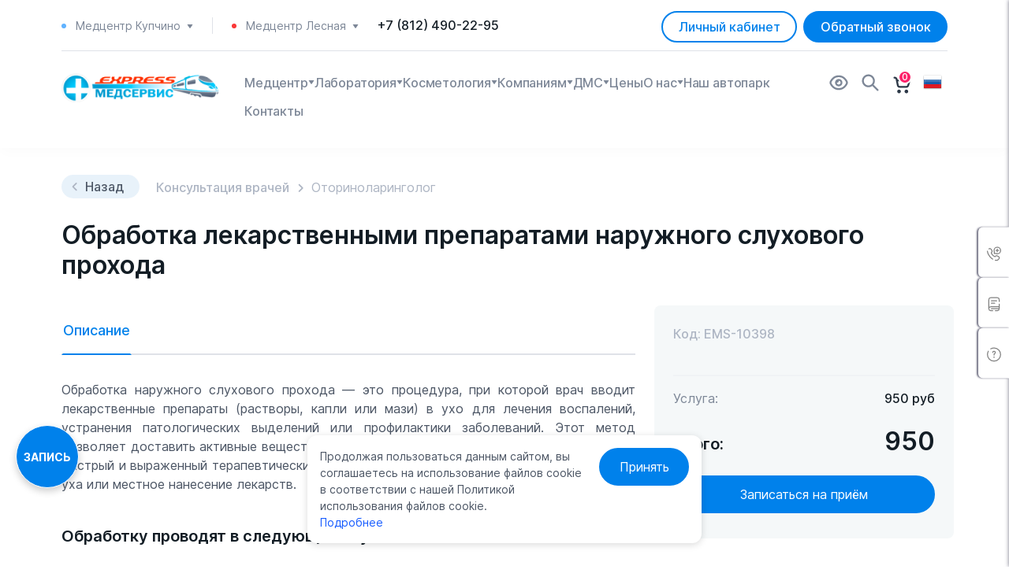

--- FILE ---
content_type: text/html; charset=UTF-8
request_url: https://express-med-service.ru/specialisty/lor/obrabotka-lekarstvennymi-preparatami-naruzhnogo-slukhovogo-prokhoda/
body_size: 37508
content:
<!doctype html>
<html lang="ru">
<head>
    <meta charset="utf-8">
    <meta name="viewport" content="width=device-width, initial-scale=1">
    <link rel="apple-touch-icon" sizes="57x57" href="/upload/resize_cache/webp/local/lib/images/favicon/apple-icon-57x57.webp">
    <link rel="apple-touch-icon" sizes="60x60" href="/upload/resize_cache/webp/local/lib/images/favicon/apple-icon-60x60.webp">
    <link rel="apple-touch-icon" sizes="72x72" href="/upload/resize_cache/webp/local/lib/images/favicon/apple-icon-72x72.webp">
    <link rel="apple-touch-icon" sizes="76x76" href="/upload/resize_cache/webp/local/lib/images/favicon/apple-icon-76x76.webp">
    <link rel="apple-touch-icon" sizes="114x114" href="/upload/resize_cache/webp/local/lib/images/favicon/apple-icon-114x114.webp">
    <link rel="apple-touch-icon" sizes="120x120" href="/upload/resize_cache/webp/local/lib/images/favicon/apple-icon-120x120.webp">
    <link rel="apple-touch-icon" sizes="144x144" href="/upload/resize_cache/webp/local/lib/images/favicon/apple-icon-144x144.webp">
    <link rel="apple-touch-icon" sizes="152x152" href="/upload/resize_cache/webp/local/lib/images/favicon/apple-icon-152x152.webp">
    <link rel="apple-touch-icon" sizes="180x180" href="/upload/resize_cache/webp/local/lib/images/favicon/apple-icon-180x180.webp">
    <link rel="icon" type="image/png" sizes="192x192"  href="/upload/resize_cache/webp/local/lib/images/favicon/android-icon-192x192.webp">
    <link rel="icon" type="image/png" sizes="32x32" href="/upload/resize_cache/webp/local/lib/images/favicon/favicon-32x32.webp">
    <link rel="icon" type="image/png" sizes="96x96" href="/upload/resize_cache/webp/local/lib/images/favicon/favicon-96x96.webp">
    <link rel="icon" type="image/png" sizes="16x16" href="/upload/resize_cache/webp/local/lib/images/favicon/favicon-16x16.webp">
    <link rel="manifest" href="/local/lib/images/favicon/manifest.json">
    <meta name="msapplication-TileColor" content="#ffffff">
    <meta name="msapplication-TileImage" content="/upload/resize_cache/webp/local/lib/images/favicon/ms-icon-144x144.webp">
    <meta name="theme-color" content="#ffffff">
    <meta name="mailru-domain" content="qAthHwIsbNfIKaUw" />

    <title>Обработка наружного уха лекарствами ‒ медцентр в СПб</title>
    <meta name="keywords" content="отоларинголог, ЛОР, лечение, лекарственные средства, медцентр СПб, обработка уха" />
<meta name="description" content="Обработка лекарственными препаратами наружного слухового прохода в процедурном кабинете медицинского центра СПб. Записаться на прием к квалифицированному врачу-отоларингологу без очереди по телефону медцентра. " />
<script type="text/javascript" data-skip-moving="true">(function(w, d, n) {var cl = "bx-core";var ht = d.documentElement;var htc = ht ? ht.className : undefined;if (htc === undefined || htc.indexOf(cl) !== -1){return;}var ua = n.userAgent;if (/(iPad;)|(iPhone;)/i.test(ua)){cl += " bx-ios";}else if (/Windows/i.test(ua)){cl += ' bx-win';}else if (/Macintosh/i.test(ua)){cl += " bx-mac";}else if (/Linux/i.test(ua) && !/Android/i.test(ua)){cl += " bx-linux";}else if (/Android/i.test(ua)){cl += " bx-android";}cl += (/(ipad|iphone|android|mobile|touch)/i.test(ua) ? " bx-touch" : " bx-no-touch");cl += w.devicePixelRatio && w.devicePixelRatio >= 2? " bx-retina": " bx-no-retina";var ieVersion = -1;if (/AppleWebKit/.test(ua)){cl += " bx-chrome";}else if (/Opera/.test(ua)){cl += " bx-opera";}else if (/Firefox/.test(ua)){cl += " bx-firefox";}ht.className = htc ? htc + " " + cl : cl;})(window, document, navigator);</script>


<link href="/bitrix/js/ui/design-tokens/dist/ui.design-tokens.css?167865700824720" type="text/css"  rel="stylesheet" />
<link href="/bitrix/js/ui/fonts/opensans/ui.font.opensans.css?16673029482555" type="text/css"  rel="stylesheet" />
<link href="/bitrix/js/main/popup/dist/main.popup.bundle.css?167865699328324" type="text/css"  rel="stylesheet" />
<link href="/bitrix/cache/css/s1/ems/page_558d15d5e024e3a07aefdc6a3d48e36a/page_558d15d5e024e3a07aefdc6a3d48e36a_v1.css?17613006077379" type="text/css"  rel="stylesheet" />
<link href="/bitrix/cache/css/s1/ems/template_0473c51f99dc825bb25980327c11e68b/template_0473c51f99dc825bb25980327c11e68b_v1.css?17613006011056916" type="text/css"  data-template-style="true" rel="stylesheet" />
<link href="/bitrix/panel/main/popup.css?167865699322696" type="text/css"  data-template-style="true"  rel="stylesheet" />







                    <script type="text/javascript" data-skip-moving=true>
        (function (d, w, c) {
            (w[c] = w[c] || []).push(function () {
                try {
                    w.yaCounter17787040 = new Ya.Metrika({
                        id: 17787040,
                        webvisor: true,
                        clickmap: true,
                        trackLinks: true,
                        accurateTrackBounce: true
                    });
                } catch (e) { }
            });

            var n = d.getElementsByTagName("script")[0],
                s = d.createElement("script"),
                f = function () { n.parentNode.insertBefore(s, n); };
            s.type = "text/javascript";
            s.async = true;
            s.src = (d.location.protocol == "https:" ? "https:" : "http:") + "//mc.yandex.ru/metrika/watch.js";

            if (w.opera == "[object Opera]") {
                d.addEventListener("DOMContentLoaded", f, false);
            } else { f(); }
        })(document, window, "yandex_metrika_callbacks");
    </script>
    <noscript><div><img src="//mc.yandex.ru/watch/17787040" style="position:absolute; left:-9999px;" alt="" /></div></noscript>




<!-- calltouch -->

<!-- calltouch -->
</head>
<body class="d-flex flex-column min-vh-100">


    <div class="bx-panel" id="panel"></div>
    
        <header class="header">
        <div class="container position-relative">
            <div class="row">
                <div class="header__top d-xl-block">
                    <div class="header__contacts">
                        <div class="col-auto d-flex align-items-center">
                                <div class="header__contact header__contact_mr">
        <div class="header__phone-name header__phone-name--kup">
            <div class="header__contact-mobile-wrapper">
                Медцентр Купчино                <div class="header__phone-name-arrow">
                    <svg width="8" height="5" viewBox="0 0 8 5" fill="none" xmlns="http://www.w3.org/2000/svg">
                        <path d="M6.99997 0.0089173L0.999971 0.00891678C0.939224 0.00910703 0.879679 0.0258617 0.827746 0.0573758C0.775812 0.0888905 0.733457 0.133972 0.705239 0.187767C0.677021 0.241563 0.664009 0.302037 0.667603 0.362677C0.671198 0.423319 0.691262 0.481831 0.725638 0.531917L3.72564 4.86525C3.84997 5.04492 4.1493 5.04492 4.27397 4.86525L7.27397 0.531917C7.3087 0.481936 7.32906 0.423394 7.33285 0.362652C7.33664 0.30191 7.32371 0.241291 7.29547 0.187381C7.26722 0.133471 7.22475 0.0883326 7.17265 0.056869C7.12055 0.0254059 7.06083 0.00882146 6.99997 0.0089173Z" fill="#7D8797"/>
                    </svg>
                </div>
            </div>
            <div class="header__contacts-hover-wrapper">
                <div class="header__contacts-hover-window">
                    <div class="header__contacts-hover-window-schedule">
                                                    <div class="header__contacts-hover-window-schedule-item">
                                Пн-Пт 10:00 - 20:00                            </div>
                                                    <div class="header__contacts-hover-window-schedule-item">
                                Cб 10:00 - 19:00                            </div>
                                                    <div class="header__contacts-hover-window-schedule-item">
                                Вс 11:00 - 17:00                            </div>
                                            </div>
                    <div class="header__contacts-hover-window-address">
                        Медицинский центр на ул. Ярослава Гашека, 9, к. 1                    </div>
                </div>
            </div>
        </div>
            </div>

            <div class="header__contact header__contact--mobile" data-toggle="contacts">
            <div class="header__phone-name header__phone-name--kup">
                Медцентр Купчино
                <div class="header__contacts-hover-wrapper" data-wrapper="contacts">
                    <div class="header__contacts-hover-window">
                        <div class="header__contacts-hover-window-schedule">
                                                            <div class="header__contacts-hover-window-schedule-item">
                                    Пн-Пт 10:00 - 20:00                                </div>
                                                                <div class="header__contacts-hover-window-schedule-item">
                                    Cб 10:00 - 19:00                                </div>
                                                                <div class="header__contacts-hover-window-schedule-item">
                                    Вс 11:00 - 17:00                                </div>
                                                        </div>
                        <div class="header__contacts-hover-window-address">
                            Медицинский центр на ул. Ярослава Гашека, 9, к. 1                        </div>
                                                                                <span class="header__phone-name header__phone-name--mobile header__phone-name--les">
                                    Медцентр Лесная                                </span>
                                <div class="header__contacts-hover-window-schedule">
                                                                    <div class="header__contacts-hover-window-schedule-item">
                                        Пн-Пт 09:00 - 18:00                                    </div>
                                                                    <div class="header__contacts-hover-window-schedule-item">
                                        Cб 10:00 - 18:00                                    </div>
                                                                    <div class="header__contacts-hover-window-schedule-item">
                                        Вс Выходной                                    </div>
                                                                </div>
                                    <div class="header__contacts-hover-window-address">
                                    Медицинский центр на Лесной пр., 63 А, п. 1 Н                                </div>
                                                                            <div class="header__contacts-hover-wrapper-cross" data-close="contacts">
                            <svg width="11" height="11" viewBox="0 0 11 11" fill="none" xmlns="http://www.w3.org/2000/svg">
                                <line y1="-0.5" x2="13.8687" y2="-0.5" transform="matrix(0.707107 0.707107 -0.70931 0.704897 0.185669 1.00763)" stroke="#0081EB"/>
                                <line y1="-0.5" x2="13.8687" y2="-0.5" transform="matrix(0.707107 -0.707107 0.70931 0.704897 1.19336 10.8066)" stroke="#0081EB"/>
                            </svg>
                        </div>
                    </div>
                </div>
                <div class="header__phone-name-arrow">
                    <svg width="8" height="5" viewBox="0 0 8 5" fill="none" xmlns="http://www.w3.org/2000/svg">
                        <path d="M6.99997 0.0089173L0.999971 0.00891678C0.939224 0.00910703 0.879679 0.0258617 0.827746 0.0573758C0.775812 0.0888905 0.733457 0.133972 0.705239 0.187767C0.677021 0.241563 0.664009 0.302037 0.667603 0.362677C0.671198 0.423319 0.691262 0.481831 0.725638 0.531917L3.72564 4.86525C3.84997 5.04492 4.1493 5.04492 4.27397 4.86525L7.27397 0.531917C7.3087 0.481936 7.32906 0.423394 7.33285 0.362652C7.33664 0.30191 7.32371 0.241291 7.29547 0.187381C7.26722 0.133471 7.22475 0.0883326 7.17265 0.056869C7.12055 0.0254059 7.06083 0.00882146 6.99997 0.0089173Z" fill="#7D8797"/>
                    </svg>
                </div>
            </div>
                    </div>
        <div class="header__contact ">
        <div class="header__phone-name header__phone-name--les">
            <div class="header__contact-mobile-wrapper">
                Медцентр Лесная                <div class="header__phone-name-arrow">
                    <svg width="8" height="5" viewBox="0 0 8 5" fill="none" xmlns="http://www.w3.org/2000/svg">
                        <path d="M6.99997 0.0089173L0.999971 0.00891678C0.939224 0.00910703 0.879679 0.0258617 0.827746 0.0573758C0.775812 0.0888905 0.733457 0.133972 0.705239 0.187767C0.677021 0.241563 0.664009 0.302037 0.667603 0.362677C0.671198 0.423319 0.691262 0.481831 0.725638 0.531917L3.72564 4.86525C3.84997 5.04492 4.1493 5.04492 4.27397 4.86525L7.27397 0.531917C7.3087 0.481936 7.32906 0.423394 7.33285 0.362652C7.33664 0.30191 7.32371 0.241291 7.29547 0.187381C7.26722 0.133471 7.22475 0.0883326 7.17265 0.056869C7.12055 0.0254059 7.06083 0.00882146 6.99997 0.0089173Z" fill="#7D8797"/>
                    </svg>
                </div>
            </div>
            <div class="header__contacts-hover-wrapper">
                <div class="header__contacts-hover-window">
                    <div class="header__contacts-hover-window-schedule">
                                                    <div class="header__contacts-hover-window-schedule-item">
                                Пн-Пт 09:00 - 18:00                            </div>
                                                    <div class="header__contacts-hover-window-schedule-item">
                                Cб 10:00 - 18:00                            </div>
                                                    <div class="header__contacts-hover-window-schedule-item">
                                Вс Выходной                            </div>
                                            </div>
                    <div class="header__contacts-hover-window-address">
                        Медицинский центр на Лесной пр., 63 А, п. 1 Н                    </div>
                </div>
            </div>
        </div>
            </div>

    
    <a href="tel:78124902295" class="header__phone">+7 (812) 490-22-95</a>

                        </div>
                        <div class="header__contacts-buttons">
                            <div class="header__block text-end col col-md-auto order-xl-0 order-md-0 order-0">
                                                                <button class="header-auth__btn btn btn-outline-primary" data-bs-toggle="modal" data-bs-target="#modalAuth">Личный кабинет</button>
                            </div>

                            <button class="btn header__order-btn" data-bs-toggle="modal" data-bs-target="#modalCallbackForm">Обратный звонок</button>                        </div>
                    </div>
                </div>
                <div class="col-12"><div class="header__line w-100"></div></div>
                <div class="header__menu">
                    <div class="header__menu-logo">
                        <div class="logo">
                            <a href="/" class="logo__link"></a>                        </div>
                    </div>
                    <div class="header__mobile-menu">
                        <div class="container header__mobile-menu-container">
                            
    <div class="header__menu-items-mobile-top">
        <div></div>
        <div class="header__menu-logo">
            <div class="logo">
                <img src="/upload/resize_cache/webp/local/templates/ems/assets/images/logo.webp" alt="Логотип">
            </div>
        </div><!--Лого-->
        <div class="header__menu-mobile-icon-close">
            <svg width="11" height="11" viewBox="0 0 11 11" fill="none" xmlns="http://www.w3.org/2000/svg">
                <line y1="-0.5" x2="13.8687" y2="-0.5" transform="matrix(0.707107 0.707107 -0.70931 0.704897 0.185669 1.00769)" stroke="#0081EB"/>
                <line y1="-0.5" x2="13.8687" y2="-0.5" transform="matrix(0.707107 -0.707107 0.70931 0.704897 1.19336 10.8066)" stroke="#0081EB"/>
            </svg>
        </div>
    </div>
    <ul class="header__menu-items">
                        <li class="header__menu-item">
                    <div class="header__menu-item-mobile">
                        <a class="header__menu-item-link" href="/">
                            <img class="header__menu-item-link-img" src="/local/lib/images/icons/medcenter.svg" alt="icon">
                            Медцентр                        </a>
                                                                                <svg width="8" height="24" viewBox="0 0 8 24" fill="none" xmlns="http://www.w3.org/2000/svg">
                                    <path d="M6.99997 9.00892L0.999971 9.00892C0.939224 9.00911 0.879679 9.02586 0.827746 9.05738C0.775812 9.08889 0.733457 9.13397 0.705239 9.18777C0.677021 9.24156 0.664009 9.30204 0.667603 9.36268C0.671198 9.42332 0.691262 9.48183 0.725638 9.53192L3.72564 13.8652C3.84997 14.0449 4.1493 14.0449 4.27397 13.8652L7.27397 9.53192C7.3087 9.48194 7.32906 9.42339 7.33285 9.36265C7.33664 9.30191 7.32371 9.24129 7.29547 9.18738C7.26722 9.13347 7.22475 9.08833 7.17265 9.05687C7.12055 9.02541 7.06083 9.00882 6.99997 9.00892Z" fill="#7D8797"/>
                                </svg>
                                                </div>

                                                                    <ul class="header__menu-sub">
                                                                                                        <li class="header__menu-sub-item">
                                            <a class="header__menu-sub-item-link" href="/sanknizhki/">Медкнижка</a>
                                        </li>
                                                                                                            <li class="header__menu-sub-item">
                                            <a class="header__menu-sub-item-link" href="/medkomissii/profosmotry/">Профосмотр</a>
                                        </li>
                                                                                                            <li class="header__menu-sub-item">
                                            <a class="header__menu-sub-item-link" href="/medspravki/">Справки, ФЛГ, Вакцинация</a>
                                        </li>
                                                                                                            <li class="header__menu-sub-item">
                                            <a class="header__menu-sub-item-link" href="/medspravki/svparka-086u/">Справка 086/у</a>
                                        </li>
                                                                                                            <li class="header__menu-sub-item">
                                            <a class="header__menu-sub-item-link" href="/medkomissii/medosmotr-inostrancy/">Медкомиссия для иностранных граждан</a>
                                        </li>
                                                                                                            <li class="header__menu-sub-item">
                                            <a class="header__menu-sub-item-link" href="/medkomissii/voditelskaya-medkomissiya/">Водительская медкомиссия</a>
                                        </li>
                                                                                                            <li class="header__menu-sub-item">
                                            <a class="header__menu-sub-item-link" href="/medkomissii/psihiatricheskoe-osvidetelstvovanie/">Психиатрическое освидетельствование</a>
                                        </li>
                                                                                                            <li class="header__menu-sub-item">
                                            <a class="header__menu-sub-item-link" href="/medkomissii/morskaya-komissiya/">Комиссия плавсостава</a>
                                        </li>
                                                                                                                                                                                                                                                                                                                                                                                                                                                                                                                                                                                                                                                                                                                                                                                                                                                                                                                                                                                                                                                                                                                                                                                                                                                                                                </ul>
                                        </li>
                                                                                                    <li class="header__menu-item">
                    <div class="header__menu-item-mobile">
                        <a class="header__menu-item-link" href="/analysis/">
                            <img class="header__menu-item-link-img" src="/local/lib/images/icons/laboratory.svg" alt="icon">
                            Лаборатория                        </a>
                                                                                                                                                                                                                                                                                                        <svg width="8" height="24" viewBox="0 0 8 24" fill="none" xmlns="http://www.w3.org/2000/svg">
                                    <path d="M6.99997 9.00892L0.999971 9.00892C0.939224 9.00911 0.879679 9.02586 0.827746 9.05738C0.775812 9.08889 0.733457 9.13397 0.705239 9.18777C0.677021 9.24156 0.664009 9.30204 0.667603 9.36268C0.671198 9.42332 0.691262 9.48183 0.725638 9.53192L3.72564 13.8652C3.84997 14.0449 4.1493 14.0449 4.27397 13.8652L7.27397 9.53192C7.3087 9.48194 7.32906 9.42339 7.33285 9.36265C7.33664 9.30191 7.32371 9.24129 7.29547 9.18738C7.26722 9.13347 7.22475 9.08833 7.17265 9.05687C7.12055 9.02541 7.06083 9.00882 6.99997 9.00892Z" fill="#7D8797"/>
                                </svg>
                                                </div>

                                                                                                                                                                                                                                                        <ul class="header__menu-sub">
                                                                                                                                                                                                                                                                                                                                                                                                        <li class="header__menu-sub-item">
                                            <a class="header__menu-sub-item-link" href="/analysis/complex/">Комплексы</a>
                                        </li>
                                                                                                            <li class="header__menu-sub-item">
                                            <a class="header__menu-sub-item-link" href="/analysis/">Анализы</a>
                                        </li>
                                                                                                            <li class="header__menu-sub-item">
                                            <a class="header__menu-sub-item-link" href="/contacts/">Контакты</a>
                                        </li>
                                                                                                                                                                                                                                                                                                                                                                                                                                                                                                                                                                                                                                                                                                                                                                                                                                                                                                                                                                                                                                                                                                                                                                </ul>
                                        </li>
                                                            <li class="header__menu-item">
                    <div class="header__menu-item-mobile">
                        <a class="header__menu-item-link" href="/kosmetologiya/">
                            <img class="header__menu-item-link-img" src="/local/lib/images/icons/kosmetologia.svg" alt="icon">
                            Косметология                        </a>
                                                                                                                                                                                                                                                                                                                                                                                                        <svg width="8" height="24" viewBox="0 0 8 24" fill="none" xmlns="http://www.w3.org/2000/svg">
                                    <path d="M6.99997 9.00892L0.999971 9.00892C0.939224 9.00911 0.879679 9.02586 0.827746 9.05738C0.775812 9.08889 0.733457 9.13397 0.705239 9.18777C0.677021 9.24156 0.664009 9.30204 0.667603 9.36268C0.671198 9.42332 0.691262 9.48183 0.725638 9.53192L3.72564 13.8652C3.84997 14.0449 4.1493 14.0449 4.27397 13.8652L7.27397 9.53192C7.3087 9.48194 7.32906 9.42339 7.33285 9.36265C7.33664 9.30191 7.32371 9.24129 7.29547 9.18738C7.26722 9.13347 7.22475 9.08833 7.17265 9.05687C7.12055 9.02541 7.06083 9.00882 6.99997 9.00892Z" fill="#7D8797"/>
                                </svg>
                                                </div>

                                                                                                                                                                                                                                                                                                                                        <ul class="header__menu-sub">
                                                                                                                                                                                                                                                                                                                                                                                                                                                                                                                                        <li class="header__menu-sub-item">
                                            <a class="header__menu-sub-item-link" href="/kosmetologiya/services/complex/">Комплексный уход</a>
                                        </li>
                                                                                                            <li class="header__menu-sub-item">
                                            <a class="header__menu-sub-item-link" href="/kosmetologiya/lazernaya-kosmetologiya/">Лазерная косметология</a>
                                        </li>
                                                                                                            <li class="header__menu-sub-item">
                                            <a class="header__menu-sub-item-link" href="/kosmetologiya/nitevye-tekhnologii/">Нитевые технологии</a>
                                        </li>
                                                                                                            <li class="header__menu-sub-item">
                                            <a class="header__menu-sub-item-link" href="/kosmetologiya/udalenie-novoobrazovaniy/">Удаление новообразований</a>
                                        </li>
                                                                                                            <li class="header__menu-sub-item">
                                            <a class="header__menu-sub-item-link" href="/kosmetologiya/contacts/">Контакты</a>
                                        </li>
                                                                                                                                                                                                                                                                                                                                                                                                                                                                                                                                                                                                                                                                                                                                                                                                                                                                                                                                                                </ul>
                                        </li>
                                                                            <li class="header__menu-item">
                    <div class="header__menu-item-mobile">
                        <a class="header__menu-item-link" href="/korporativnye/">
                            <img class="header__menu-item-link-img" src="/local/lib/images/icons/company.svg" alt="icon">
                            Компаниям                        </a>
                                                                                                                                                                                                                                                                                                                                                                                                                                                                                                                                                        <svg width="8" height="24" viewBox="0 0 8 24" fill="none" xmlns="http://www.w3.org/2000/svg">
                                    <path d="M6.99997 9.00892L0.999971 9.00892C0.939224 9.00911 0.879679 9.02586 0.827746 9.05738C0.775812 9.08889 0.733457 9.13397 0.705239 9.18777C0.677021 9.24156 0.664009 9.30204 0.667603 9.36268C0.671198 9.42332 0.691262 9.48183 0.725638 9.53192L3.72564 13.8652C3.84997 14.0449 4.1493 14.0449 4.27397 13.8652L7.27397 9.53192C7.3087 9.48194 7.32906 9.42339 7.33285 9.36265C7.33664 9.30191 7.32371 9.24129 7.29547 9.18738C7.26722 9.13347 7.22475 9.08833 7.17265 9.05687C7.12055 9.02541 7.06083 9.00882 6.99997 9.00892Z" fill="#7D8797"/>
                                </svg>
                                                </div>

                                                                                                                                                                                                                                                                                                                                                                                                                                                                <ul class="header__menu-sub">
                                                                                                                                                                                                                                                                                                                                                                                                                                                                                                                                                                                                                                                                                                                                        <li class="header__menu-sub-item">
                                            <a class="header__menu-sub-item-link" href="/specialisty/">Прием врачей</a>
                                        </li>
                                                                                                            <li class="header__menu-sub-item">
                                            <a class="header__menu-sub-item-link" href="/analysis/">Анализы</a>
                                        </li>
                                                                                                            <li class="header__menu-sub-item">
                                            <a class="header__menu-sub-item-link" href="/testy-na-covid-19/">COVID-19</a>
                                        </li>
                                                                                                            <li class="header__menu-sub-item">
                                            <a class="header__menu-sub-item-link" href="/medcenter/">Услуги</a>
                                        </li>
                                                                                                            <li class="header__menu-sub-item">
                                            <a class="header__menu-sub-item-link" href="/contacts/kupchino/">Медцентры</a>
                                        </li>
                                                                                                            <li class="header__menu-sub-item">
                                            <a class="header__menu-sub-item-link" href="/terapevt-na-dom/">Вызов на дом</a>
                                        </li>
                                                                                                            <li class="header__menu-sub-item">
                                            <a class="header__menu-sub-item-link" href="/aktsii/">Акции</a>
                                        </li>
                                                                                                                                                                                                                                                                                                                                                                                                                                                                                                                                                                                                                                                                                                </ul>
                                        </li>
                                                                                            <li class="header__menu-item">
                    <div class="header__menu-item-mobile">
                        <a class="header__menu-item-link" href="/dms/">
                            <img class="header__menu-item-link-img" src="/local/lib/images/icons/dms.svg" alt="icon">
                            ДМС                        </a>
                                                                                                                                                                                                                                                                                                                                                                                                                                                                                                                                                                                                                                                                                                                                                        <svg width="8" height="24" viewBox="0 0 8 24" fill="none" xmlns="http://www.w3.org/2000/svg">
                                    <path d="M6.99997 9.00892L0.999971 9.00892C0.939224 9.00911 0.879679 9.02586 0.827746 9.05738C0.775812 9.08889 0.733457 9.13397 0.705239 9.18777C0.677021 9.24156 0.664009 9.30204 0.667603 9.36268C0.671198 9.42332 0.691262 9.48183 0.725638 9.53192L3.72564 13.8652C3.84997 14.0449 4.1493 14.0449 4.27397 13.8652L7.27397 9.53192C7.3087 9.48194 7.32906 9.42339 7.33285 9.36265C7.33664 9.30191 7.32371 9.24129 7.29547 9.18738C7.26722 9.13347 7.22475 9.08833 7.17265 9.05687C7.12055 9.02541 7.06083 9.00882 6.99997 9.00892Z" fill="#7D8797"/>
                                </svg>
                                                </div>

                                                                                                                                                                                                                                                                                                                                                                                                                                                                                                                                                                                                                                <ul class="header__menu-sub">
                                                                                                                                                                                                                                                                                                                                                                                                                                                                                                                                                                                                                                                                                                                                                                                                                                                                                                                                                                                                        <li class="header__menu-sub-item">
                                            <a class="header__menu-sub-item-link" href="/dms/#anchor-dms">Что такое полис ДМС?</a>
                                        </li>
                                                                                                            <li class="header__menu-sub-item">
                                            <a class="header__menu-sub-item-link" href="/dms/#anchor-terms">Условия сотрудничества</a>
                                        </li>
                                                                                                            <li class="header__menu-sub-item">
                                            <a class="header__menu-sub-item-link" href="/dms/#anchor-faq">Вопросы и ответы</a>
                                        </li>
                                                                                                            <li class="header__menu-sub-item">
                                            <a class="header__menu-sub-item-link" href="/dms/#anchor-clients">Наши клиенты</a>
                                        </li>
                                                                                                            <li class="header__menu-sub-item">
                                            <a class="header__menu-sub-item-link" href="/dms/#anchor-contacts">Контакты</a>
                                        </li>
                                                                                                                                                                                                                                                                                                                                                                                                                                                                                                </ul>
                                        </li>
                                                                            <li class="header__menu-item">
                    <div class="header__menu-item-mobile">
                        <a class="header__menu-item-link" href="/specialisty/">
                            <img class="header__menu-item-link-img" src="/local/lib/images/icons/prices.svg" alt="icon">
                            Цены                        </a>
                                                                                                                                                                                                                                                                                                                                                                                                                                                                                                                                                                                                                                                                                                                                                                                                                                                                                                                                                                                                                                                                                                                                                                    </div>

                                                                                                                                                                                                                                                                                                                                                                                                                                                                                                                                                                                                                                                                                                                                                                                                                                                                                                                                                                        </li>
                                    <li class="header__menu-item">
                    <div class="header__menu-item-mobile">
                        <a class="header__menu-item-link" href="/about/">
                            <img class="header__menu-item-link-img" src="/local/lib/images/icons/about.svg" alt="icon">
                            О нас                        </a>
                                                                                                                                                                                                                                                                                                                                                                                                                                                                                                                                                                                                                                                                                                                                                                                                                                                                                                                                <svg width="8" height="24" viewBox="0 0 8 24" fill="none" xmlns="http://www.w3.org/2000/svg">
                                    <path d="M6.99997 9.00892L0.999971 9.00892C0.939224 9.00911 0.879679 9.02586 0.827746 9.05738C0.775812 9.08889 0.733457 9.13397 0.705239 9.18777C0.677021 9.24156 0.664009 9.30204 0.667603 9.36268C0.671198 9.42332 0.691262 9.48183 0.725638 9.53192L3.72564 13.8652C3.84997 14.0449 4.1493 14.0449 4.27397 13.8652L7.27397 9.53192C7.3087 9.48194 7.32906 9.42339 7.33285 9.36265C7.33664 9.30191 7.32371 9.24129 7.29547 9.18738C7.26722 9.13347 7.22475 9.08833 7.17265 9.05687C7.12055 9.02541 7.06083 9.00882 6.99997 9.00892Z" fill="#7D8797"/>
                                </svg>
                                                </div>

                                                                                                                                                                                                                                                                                                                                                                                                                                                                                                                                                                                                                                                                                                                                                                            <ul class="header__menu-sub">
                                                                                                                                                                                                                                                                                                                                                                                                                                                                                                                                                                                                                                                                                                                                                                                                                                                                                                                                                                                                                                                                                                                                                                                                                                        <li class="header__menu-sub-item">
                                            <a class="header__menu-sub-item-link" href="/doctors/">Наши врачи</a>
                                        </li>
                                                                                                            <li class="header__menu-sub-item">
                                            <a class="header__menu-sub-item-link" href="/foto/">Фотогалерея</a>
                                        </li>
                                                                                                            <li class="header__menu-sub-item">
                                            <a class="header__menu-sub-item-link" href="/faq/">Вопросы-ответы</a>
                                        </li>
                                                                                                            <li class="header__menu-sub-item">
                                            <a class="header__menu-sub-item-link" href="/vakancii/">Вакансии</a>
                                        </li>
                                                                                                            <li class="header__menu-sub-item">
                                            <a class="header__menu-sub-item-link" href="/rekvizity/">Реквизиты компании</a>
                                        </li>
                                                                                                            <li class="header__menu-sub-item">
                                            <a class="header__menu-sub-item-link" href="/litsneziya/">Лицензии</a>
                                        </li>
                                                                                                            <li class="header__menu-sub-item">
                                            <a class="header__menu-sub-item-link" href="/informatsiya/">Полезная информация</a>
                                        </li>
                                                                                                            <li class="header__menu-sub-item">
                                            <a class="header__menu-sub-item-link" href="/stati/">Статьи</a>
                                        </li>
                                                                                                                                                                </ul>
                                        </li>
                                                                                                    <li class="header__menu-item">
                    <div class="header__menu-item-mobile">
                        <a class="header__menu-item-link" href="/auto-park/">
                            <img class="header__menu-item-link-img" src="/local/lib/images/icons/autopark.svg" alt="icon">
                            Наш автопарк                        </a>
                                                                                                                                                                                                                                                                                                                                                                                                                                                                                                                                                                                                                                                                                                                                                                                                                                                                                                                                                                                                                                                                                                                                                                    </div>

                                                                                                                                                                                                                                                                                                                                                                                                                                                                                                                                                                                                                                                                                                                                                                                                                                                                                                                                                                        </li>
                                    <li class="header__menu-item">
                    <div class="header__menu-item-mobile">
                        <a class="header__menu-item-link" href="/contacts/kupchino/">
                            <img class="header__menu-item-link-img" src="/local/lib/images/icons/phone.svg" alt="icon">
                            Контакты                        </a>
                                                                                                                                                                                                                                                                                                                                                                                                                                                                                                                                                                                                                                                                                                                                                                                                                                                                                                                                                                                                                                                                                                                                                                    </div>

                                                                                                                                                                                                                                                                                                                                                                                                                                                                                                                                                                                                                                                                                                                                                                                                                                                                                                                                                                        </li>
                        </ul>

                            <div class="header__mobile-contacts">
                                    <div class="header__contact header__contact_mr">
        <div class="header__phone-name header__phone-name--kup">
            <div class="header__contact-mobile-wrapper">
                Медцентр Купчино                <div class="header__phone-name-arrow">
                    <svg width="8" height="5" viewBox="0 0 8 5" fill="none" xmlns="http://www.w3.org/2000/svg">
                        <path d="M6.99997 0.0089173L0.999971 0.00891678C0.939224 0.00910703 0.879679 0.0258617 0.827746 0.0573758C0.775812 0.0888905 0.733457 0.133972 0.705239 0.187767C0.677021 0.241563 0.664009 0.302037 0.667603 0.362677C0.671198 0.423319 0.691262 0.481831 0.725638 0.531917L3.72564 4.86525C3.84997 5.04492 4.1493 5.04492 4.27397 4.86525L7.27397 0.531917C7.3087 0.481936 7.32906 0.423394 7.33285 0.362652C7.33664 0.30191 7.32371 0.241291 7.29547 0.187381C7.26722 0.133471 7.22475 0.0883326 7.17265 0.056869C7.12055 0.0254059 7.06083 0.00882146 6.99997 0.0089173Z" fill="#7D8797"/>
                    </svg>
                </div>
            </div>
            <div class="header__contacts-hover-wrapper">
                <div class="header__contacts-hover-window">
                    <div class="header__contacts-hover-window-schedule">
                                                    <div class="header__contacts-hover-window-schedule-item">
                                Пн-Пт 10:00 - 20:00                            </div>
                                                    <div class="header__contacts-hover-window-schedule-item">
                                Cб 10:00 - 19:00                            </div>
                                                    <div class="header__contacts-hover-window-schedule-item">
                                Вс 11:00 - 17:00                            </div>
                                            </div>
                    <div class="header__contacts-hover-window-address">
                        Медицинский центр на ул. Ярослава Гашека, 9, к. 1                    </div>
                </div>
            </div>
        </div>
            </div>

            <div class="header__contact header__contact--mobile" data-toggle="contacts">
            <div class="header__phone-name header__phone-name--kup">
                Медцентр Купчино
                <div class="header__contacts-hover-wrapper" data-wrapper="contacts">
                    <div class="header__contacts-hover-window">
                        <div class="header__contacts-hover-window-schedule">
                                                            <div class="header__contacts-hover-window-schedule-item">
                                    Пн-Пт 10:00 - 20:00                                </div>
                                                                <div class="header__contacts-hover-window-schedule-item">
                                    Cб 10:00 - 19:00                                </div>
                                                                <div class="header__contacts-hover-window-schedule-item">
                                    Вс 11:00 - 17:00                                </div>
                                                        </div>
                        <div class="header__contacts-hover-window-address">
                            Медицинский центр на ул. Ярослава Гашека, 9, к. 1                        </div>
                                                                                <span class="header__phone-name header__phone-name--mobile header__phone-name--les">
                                    Медцентр Лесная                                </span>
                                <div class="header__contacts-hover-window-schedule">
                                                                    <div class="header__contacts-hover-window-schedule-item">
                                        Пн-Пт 09:00 - 18:00                                    </div>
                                                                    <div class="header__contacts-hover-window-schedule-item">
                                        Cб 10:00 - 18:00                                    </div>
                                                                    <div class="header__contacts-hover-window-schedule-item">
                                        Вс Выходной                                    </div>
                                                                </div>
                                    <div class="header__contacts-hover-window-address">
                                    Медицинский центр на Лесной пр., 63 А, п. 1 Н                                </div>
                                                                            <div class="header__contacts-hover-wrapper-cross" data-close="contacts">
                            <svg width="11" height="11" viewBox="0 0 11 11" fill="none" xmlns="http://www.w3.org/2000/svg">
                                <line y1="-0.5" x2="13.8687" y2="-0.5" transform="matrix(0.707107 0.707107 -0.70931 0.704897 0.185669 1.00763)" stroke="#0081EB"/>
                                <line y1="-0.5" x2="13.8687" y2="-0.5" transform="matrix(0.707107 -0.707107 0.70931 0.704897 1.19336 10.8066)" stroke="#0081EB"/>
                            </svg>
                        </div>
                    </div>
                </div>
                <div class="header__phone-name-arrow">
                    <svg width="8" height="5" viewBox="0 0 8 5" fill="none" xmlns="http://www.w3.org/2000/svg">
                        <path d="M6.99997 0.0089173L0.999971 0.00891678C0.939224 0.00910703 0.879679 0.0258617 0.827746 0.0573758C0.775812 0.0888905 0.733457 0.133972 0.705239 0.187767C0.677021 0.241563 0.664009 0.302037 0.667603 0.362677C0.671198 0.423319 0.691262 0.481831 0.725638 0.531917L3.72564 4.86525C3.84997 5.04492 4.1493 5.04492 4.27397 4.86525L7.27397 0.531917C7.3087 0.481936 7.32906 0.423394 7.33285 0.362652C7.33664 0.30191 7.32371 0.241291 7.29547 0.187381C7.26722 0.133471 7.22475 0.0883326 7.17265 0.056869C7.12055 0.0254059 7.06083 0.00882146 6.99997 0.0089173Z" fill="#7D8797"/>
                    </svg>
                </div>
            </div>
                    </div>
        <div class="header__contact ">
        <div class="header__phone-name header__phone-name--les">
            <div class="header__contact-mobile-wrapper">
                Медцентр Лесная                <div class="header__phone-name-arrow">
                    <svg width="8" height="5" viewBox="0 0 8 5" fill="none" xmlns="http://www.w3.org/2000/svg">
                        <path d="M6.99997 0.0089173L0.999971 0.00891678C0.939224 0.00910703 0.879679 0.0258617 0.827746 0.0573758C0.775812 0.0888905 0.733457 0.133972 0.705239 0.187767C0.677021 0.241563 0.664009 0.302037 0.667603 0.362677C0.671198 0.423319 0.691262 0.481831 0.725638 0.531917L3.72564 4.86525C3.84997 5.04492 4.1493 5.04492 4.27397 4.86525L7.27397 0.531917C7.3087 0.481936 7.32906 0.423394 7.33285 0.362652C7.33664 0.30191 7.32371 0.241291 7.29547 0.187381C7.26722 0.133471 7.22475 0.0883326 7.17265 0.056869C7.12055 0.0254059 7.06083 0.00882146 6.99997 0.0089173Z" fill="#7D8797"/>
                    </svg>
                </div>
            </div>
            <div class="header__contacts-hover-wrapper">
                <div class="header__contacts-hover-window">
                    <div class="header__contacts-hover-window-schedule">
                                                    <div class="header__contacts-hover-window-schedule-item">
                                Пн-Пт 09:00 - 18:00                            </div>
                                                    <div class="header__contacts-hover-window-schedule-item">
                                Cб 10:00 - 18:00                            </div>
                                                    <div class="header__contacts-hover-window-schedule-item">
                                Вс Выходной                            </div>
                                            </div>
                    <div class="header__contacts-hover-window-address">
                        Медицинский центр на Лесной пр., 63 А, п. 1 Н                    </div>
                </div>
            </div>
        </div>
            </div>

    
    <a href="tel:78124902295" class="header__phone">+7 (812) 490-22-95</a>
                                <div class="header__mobile-buttons">
                                    <button class="header-auth__btn btn btn-outline-primary" data-bs-toggle="modal" data-bs-target="#modalAuth">Личный кабинет</button>                                </div>
                                <div class="header__mobile-buttons">
                                    <button class="btn header__order-btn" data-bs-toggle="modal" data-bs-target="#modalCallbackForm">Обратный звонок</button>                                </div>
                            </div>
                        </div>
                    </div>
                    <div class="header__menu-icons">
                                                <div class="header__menu-icon">
                            <button class="header__action-btn bvi-open header__menu-icons-lupa-wrapper">
                                <i class="icon icon__size_28 header__menu-icons-lupa">
                                    <svg width="40" height="40" viewBox="0 0 40 40" fill="none" xmlns="http://www.w3.org/2000/svg">
                                        <path fill-rule="evenodd" clip-rule="evenodd" d="M20.0002 13C14.3358 13 11.705 17.4013 10.7799 19.4789C10.6308 19.8139 10.6308 20.186 10.7799 20.521C11.705 22.5986 14.3358 27 20.0002 27C25.6647 27 28.2952 22.5985 29.2203 20.5209C29.3693 20.186 29.3693 19.8139 29.2203 19.479C28.2952 17.4015 25.6647 13 20.0002 13ZM8.64832 18.5298C9.66254 16.2521 12.8733 10.6666 20.0002 10.6666C27.1273 10.6666 30.3378 16.2524 31.3519 18.5301C31.7699 19.4689 31.7699 20.531 31.3519 21.4698C30.3378 23.7475 27.1273 29.3333 20.0002 29.3333C12.8733 29.3333 9.66254 23.7478 8.64832 21.4701C8.23018 20.531 8.23018 19.4689 8.64832 18.5298Z" fill="#7D8797"/>
                                        <path fill-rule="evenodd" clip-rule="evenodd" d="M20 15.3334C17.4226 15.3334 15.3333 17.4227 15.3333 20C15.3333 22.5773 17.4226 24.6667 20 24.6667C22.5773 24.6667 24.6666 22.5773 24.6666 20C24.6666 17.4227 22.5773 15.3334 20 15.3334ZM19.9012 17.6688C19.9339 17.6674 19.9668 17.6667 20 17.6667C21.2887 17.6667 22.3333 18.7113 22.3333 20C22.3333 21.2887 21.2887 22.3334 20 22.3334C18.7113 22.3334 17.6666 21.2887 17.6666 20C17.6666 19.9669 17.6673 19.934 17.6687 19.9012C17.8506 19.9652 18.0462 20 18.25 20C19.2164 20 20 19.2165 20 18.25C20 18.0462 19.9651 17.8507 19.9012 17.6688Z" fill="#7D8797"/>
                                    </svg>
                                </i>
                            </button>
                        </div>

                        <div class="header__menu-icons-lupa-wrapper">
                            <a href="/search/">
                                <img src="/local/templates/ems/assets/images/lupa.svg" alt="search">
                            </a>
                        </div>

                        <div class="header__menu-icon">
                            
<div class="cart-wrapper" id="bx_basketFKauiI"><!--'start_frame_cache_bx_basketFKauiI'-->    <a href="/analysis/personal/cart/" class="header__action-btn cart">
        <i class="icon icon__size_28 icon__shopping"></i>
                        <span id="backet_count" class="cart__num" data-quantity="0">0</span>
            </a>
<!--'end_frame_cache_bx_basketFKauiI'--></div>
                        </div>

                        <div class="header__menu-icon header__menu-icon--lang">
                            <div class="lang m-md-0 mt-1 bg-white">
                                <div id="ytWidget" style="display: none;"></div>
                                <div class="lang__link lang__link_select" data-lang-active>
                                    <img class="lang__img lang__img_select" src="/upload/resize_cache/webp/local/templates/ems_about/assets/images/lang/ru.webp" alt="ru">
                                </div>
                                <div class="lang__list" data-lang-list>
                                    <a class="lang__link lang__link_sub" data-ya-lang="ru">
                                        <img class="lang__img" src="/upload/resize_cache/webp/local/templates/ems_about/assets/images/lang/ru.webp" alt="ru" title="Russian">
                                    </a>
                                    <a class="lang__link lang__link_sub" data-ya-lang="en">
                                        <img class="lang__img" src="/upload/resize_cache/webp/local/templates/ems_about/assets/images/lang/en.webp" alt="en" title="English">
                                    </a>
                                    <a class="lang__link lang__link_sub" data-ya-lang="az">
                                        <img class="lang__img" src="/upload/resize_cache/webp/local/templates/ems_about/assets/images/lang/az.webp" alt="az" title="Azerbaijani">
                                    </a>
                                    <a class="lang__link lang__link_sub" data-ya-lang="tg">
                                        <img class="lang__img" src="/upload/resize_cache/webp/local/templates/ems_about/assets/images/lang/tg.webp" alt="tg" title="Tajik">
                                    </a>
                                    <a class="lang__link lang__link_sub" data-ya-lang="es">
                                        <img class="lang__img" src="/upload/resize_cache/webp/local/templates/ems_about/assets/images/lang/es.webp" alt="es" title="Spanish">
                                    </a>
                                    <a class="lang__link lang__link_sub" data-ya-lang="tr">
                                        <img class="lang__img" src="/upload/resize_cache/webp/local/templates/ems_about/assets/images/lang/tr.webp" alt="tr" title="Turkish">
                                    </a>
                                    <a class="lang__link lang__link_sub" data-ya-lang="ar">
                                        <img class="lang__img" src="/upload/resize_cache/webp/local/templates/ems_about/assets/images/lang/ar.webp" alt="ar" title="Arabic">
                                    </a>
                                    <a class="lang__link lang__link_sub" data-ya-lang="de">
                                        <img class="lang__img" src="/upload/resize_cache/webp/local/templates/ems_about/assets/images/lang/de.webp" alt="de" title="German">
                                    </a>
                                    <a class="lang__link lang__link_sub" data-ya-lang="zh">
                                        <img class="lang__img" src="/upload/resize_cache/webp/local/templates/ems_about/assets/images/lang/zh.webp" alt="zh" title="Chinese">
                                    </a>
                                    <a class="lang__link lang__link_sub" data-ya-lang="fr">
                                        <img class="lang__img" src="/upload/resize_cache/webp/local/templates/ems_about/assets/images/lang/fr.webp" alt="fr" title="French">
                                    </a>
                                </div>
                            </div>
                        </div>

                        <div class="header__menu-mobile-icon">
                            <svg width="27" height="18" viewBox="0 0 27 18" fill="none" xmlns="http://www.w3.org/2000/svg">
                                <line y1="1" x2="27" y2="1" stroke="#7D8797" stroke-width="2"/>
                                <line y1="9" x2="27" y2="9" stroke="#7D8797" stroke-width="2"/>
                                <line y1="17" x2="27" y2="17" stroke="#7D8797" stroke-width="2"/>
                            </svg>
                        </div>
                    </div>
                </div>
            </div>
        </div>
    </header>
    
<div class="asideMenu" id="asideMenu">
    <div class="btns_wrapper">
        <button class="btn__aside-menu callback" data-path="callback">
            <svg xmlns="http://www.w3.org/2000/svg" width="20px" height="20px" viewBox="0 0 24 24" fill="none">
                <path d="M17 12C19.7614 12 22 9.76142 22 7C22 4.23858 19.7614 2 17 2C14.2386 2 12 4.23858 12 7C12 7.79984 12.1878 8.55582 12.5217 9.22624C12.6105 9.4044 12.64 9.60803 12.5886 9.80031L12.2908 10.9133C12.1615 11.3965 12.6035 11.8385 13.0867 11.7092L14.1997 11.4114C14.392 11.36 14.5956 11.3895 14.7738 11.4783C15.4442 11.8122 16.2002 12 17 12Z"
                      stroke="gray" stroke-width="1.5"/>
                <path d="M17 9L17 5M19 7L15 7" stroke="gray" stroke-width="1.5" stroke-linecap="round"/>
                <path d="M14.1008 16.0272L14.6446 16.5437V16.5437L14.1008 16.0272ZM14.5562 15.5477L14.0124 15.0312V15.0312L14.5562 15.5477ZM16.9729 15.2123L16.5987 15.8623H16.5987L16.9729 15.2123ZM18.8834 16.312L18.5092 16.962L18.8834 16.312ZM19.4217 19.7584L19.9655 20.275L19.9655 20.2749L19.4217 19.7584ZM18.0012 21.254L17.4574 20.7375L18.0012 21.254ZM16.6763 21.9631L16.75 22.7095L16.6763 21.9631ZM6.8154 17.4752L7.3592 16.9587L6.8154 17.4752ZM2.75185 7.92574C2.72965 7.51212 2.37635 7.19481 1.96273 7.21701C1.54911 7.23921 1.23181 7.59252 1.25401 8.00613L2.75185 7.92574ZM8.19075 9.80507L8.73454 10.3216L8.19075 9.80507ZM8.47756 9.50311L9.02135 10.0196L8.47756 9.50311ZM8.63428 6.6931L9.24668 6.26012L8.63428 6.6931ZM7.3733 4.90961L6.7609 5.3426V5.3426L7.3733 4.90961ZM3.7177 4.09213C3.43244 4.39246 3.44465 4.86717 3.74498 5.15244C4.04531 5.4377 4.52002 5.42549 4.80529 5.12516L3.7177 4.09213ZM10.0632 14.0559L10.607 13.5394L10.0632 14.0559ZM9.6641 20.8123C10.0148 21.0327 10.4778 20.9271 10.6982 20.5764C10.9186 20.2257 10.8129 19.7627 10.4622 19.5423L9.6641 20.8123ZM14.113 21.0584C13.7076 20.9735 13.3101 21.2334 13.2252 21.6388C13.1403 22.0442 13.4001 22.4417 13.8056 22.5266L14.113 21.0584ZM14.6446 16.5437L15.1 16.0642L14.0124 15.0312L13.557 15.5107L14.6446 16.5437ZM16.5987 15.8623L18.5092 16.962L19.2575 15.662L17.347 14.5623L16.5987 15.8623ZM18.8779 19.2419L17.4574 20.7375L18.545 21.7705L19.9655 20.275L18.8779 19.2419ZM7.3592 16.9587C3.48307 12.8778 2.83289 9.43556 2.75185 7.92574L1.25401 8.00613C1.35326 9.85536 2.13844 13.6403 6.27161 17.9917L7.3592 16.9587ZM8.73454 10.3216L9.02135 10.0196L7.93377 8.9866L7.64695 9.28856L8.73454 10.3216ZM9.24668 6.26012L7.98569 4.47663L6.7609 5.3426L8.02189 7.12608L9.24668 6.26012ZM8.19075 9.80507C7.64695 9.28856 7.64626 9.28929 7.64556 9.29002C7.64533 9.29028 7.64463 9.29102 7.64415 9.29152C7.6432 9.29254 7.64223 9.29357 7.64125 9.29463C7.63928 9.29675 7.63724 9.29896 7.63515 9.30127C7.63095 9.30588 7.6265 9.31087 7.62182 9.31625C7.61247 9.32701 7.60219 9.33931 7.5912 9.3532C7.56922 9.38098 7.54435 9.41511 7.51826 9.45588C7.46595 9.53764 7.40921 9.64531 7.36117 9.78033C7.26346 10.0549 7.21022 10.4185 7.27675 10.8726C7.40746 11.7647 7.99202 12.9644 9.51937 14.5724L10.607 13.5394C9.1793 12.0363 8.82765 11.1106 8.7609 10.6551C8.72871 10.4354 8.76142 10.3196 8.77436 10.2832C8.78163 10.2628 8.78639 10.2571 8.78174 10.2644C8.77948 10.2679 8.77498 10.2745 8.76742 10.2841C8.76363 10.2888 8.75908 10.2944 8.75364 10.3006C8.75092 10.3038 8.74798 10.3071 8.7448 10.3106C8.74321 10.3123 8.74156 10.3141 8.73985 10.3159C8.739 10.3169 8.73813 10.3178 8.73724 10.3187C8.7368 10.3192 8.73612 10.3199 8.7359 10.3202C8.73522 10.3209 8.73454 10.3216 8.19075 9.80507ZM9.51937 14.5724C11.0422 16.1757 12.1924 16.806 13.0699 16.9485C13.5201 17.0216 13.8846 16.9632 14.1606 16.8544C14.2955 16.8012 14.4023 16.7387 14.4824 16.6819C14.5223 16.6535 14.5556 16.6266 14.5825 16.6031C14.5959 16.5913 14.6078 16.5803 14.6181 16.5703C14.6233 16.5654 14.628 16.5606 14.6324 16.5562C14.6346 16.554 14.6368 16.5518 14.6388 16.5497C14.6398 16.5487 14.6408 16.5477 14.6417 16.5467C14.6422 16.5462 14.6429 16.5454 14.6432 16.5452C14.6439 16.5444 14.6446 16.5437 14.1008 16.0272C13.557 15.5107 13.5577 15.51 13.5583 15.5093C13.5586 15.509 13.5592 15.5083 13.5597 15.5078C13.5606 15.5069 13.5615 15.506 13.5623 15.5051C13.5641 15.5033 13.5658 15.5015 13.5675 15.4998C13.5708 15.4965 13.574 15.4933 13.577 15.4904C13.5831 15.4846 13.5885 15.4796 13.5933 15.4754C13.6029 15.467 13.61 15.4616 13.6146 15.4584C13.6239 15.4517 13.623 15.454 13.6102 15.459C13.5909 15.4666 13.5001 15.4987 13.3103 15.4679C12.9078 15.4025 12.0391 15.0472 10.607 13.5394L9.51937 14.5724ZM7.98569 4.47663C6.9721 3.04305 4.94388 2.80119 3.7177 4.09213L4.80529 5.12516C5.32812 4.57471 6.24855 4.61795 6.7609 5.3426L7.98569 4.47663ZM17.4574 20.7375C17.1783 21.0313 16.8864 21.1887 16.6026 21.2167L16.75 22.7095C17.497 22.6357 18.1016 22.2373 18.545 21.7705L17.4574 20.7375ZM9.02135 10.0196C9.98893 9.00095 10.0574 7.40678 9.24668 6.26012L8.02189 7.12608C8.44404 7.72315 8.3793 8.51753 7.93377 8.9866L9.02135 10.0196ZM18.5092 16.962C19.3301 17.4345 19.4907 18.5968 18.8779 19.2419L19.9655 20.2749C21.2705 18.901 20.8904 16.6019 19.2575 15.662L18.5092 16.962ZM15.1 16.0642C15.4854 15.6584 16.086 15.5672 16.5987 15.8623L17.347 14.5623C16.2485 13.93 14.8862 14.1113 14.0124 15.0312L15.1 16.0642ZM10.4622 19.5423C9.47846 18.9241 8.43149 18.0876 7.3592 16.9587L6.27161 17.9917C7.42564 19.2067 8.56897 20.1241 9.6641 20.8123L10.4622 19.5423ZM16.6026 21.2167C16.0561 21.2707 15.1912 21.2842 14.113 21.0584L13.8056 22.5266C15.0541 22.788 16.0742 22.7762 16.75 22.7095L16.6026 21.2167Z"
                      fill="gray"/>
            </svg>
        </button>
        <button class="btn__aside-menu review" data-path="review">
            <svg xmlns="http://www.w3.org/2000/svg" width="20px" height="20px" viewBox="0 0 24 24" fill="none">
                <path d="M19.8978 16H7.89778C6.96781 16 6.50282 16 6.12132 16.1022C5.08604 16.3796 4.2774 17.1883 4 18.2235"
                      stroke="gray" stroke-width="1.5"/>
                <path d="M8 7H16" stroke="gray" stroke-width="1.5" stroke-linecap="round"/>
                <path d="M8 10.5H13" stroke="gray" stroke-width="1.5" stroke-linecap="round"/>
                <path d="M19.5 19H8" stroke="gray" stroke-width="1.5" stroke-linecap="round"/>
                <path d="M10 22C7.17157 22 5.75736 22 4.87868 21.1213C4 20.2426 4 18.8284 4 16V8C4 5.17157 4 3.75736 4.87868 2.87868C5.75736 2 7.17157 2 10 2H14C16.8284 2 18.2426 2 19.1213 2.87868C20 3.75736 20 5.17157 20 8M14 22C16.8284 22 18.2426 22 19.1213 21.1213C20 20.2426 20 18.8284 20 16V12"
                      stroke="gray" stroke-width="1.5" stroke-linecap="round"/>
            </svg>
        </button>
        <button class="btn__aside-menu question" data-path="question">
            <svg xmlns="http://www.w3.org/2000/svg" width="20px" height="20px" viewBox="0 0 24 24" fill="none">
                <path d="M10.125 8.875C10.125 7.83947 10.9645 7 12 7C13.0355 7 13.875 7.83947 13.875 8.875C13.875 9.56245 13.505 10.1635 12.9534 10.4899C12.478 10.7711 12 11.1977 12 11.75V13"
                      stroke="gray" stroke-width="1.5" stroke-linecap="round"/>
                <circle cx="12" cy="16" r="1" fill="gray"/>
                <path d="M7 3.33782C8.47087 2.48697 10.1786 2 12 2C17.5228 2 22 6.47715 22 12C22 17.5228 17.5228 22 12 22C6.47715 22 2 17.5228 2 12C2 10.1786 2.48697 8.47087 3.33782 7"
                      stroke="gray     " stroke-width="1.5" stroke-linecap="round"/>
            </svg>
        </button>
    </div>
    <div class="forms">
        <div class="form__wrapper callback__card" data-toogle="callback">
            <div class="form__title">Обратный звонок</div>
            <p class="form__desc">Представьтесь и мы Вам перезвоним</p>
            <div id="comp_611ade087c91701aadea81cd6068c747">


    
<form name="CALLBACK" action="/specialisty/lor/obrabotka-lekarstvennymi-preparatami-naruzhnogo-slukhovogo-prokhoda/" method="POST" enctype="multipart/form-data"><input type="hidden" name="bxajaxid" id="bxajaxid_611ade087c91701aadea81cd6068c747_8BACKi" value="611ade087c91701aadea81cd6068c747" /><input type="hidden" name="AJAX_CALL" value="Y" /><input type="hidden" name="sessid" id="sessid" value="cc906915cd4d1eccfbe13a1a5a2736e1" /><input type="hidden" name="WEB_FORM_ID" value="22" />
        <div>
        <div class="row g-3">
                                    <div class="col-12 position-relative">
                            <div class="form-floating">
                                <input type="text"  class="form-control"  id="field_NAME"   placeholder="ФИО" name="form_text_174" value="">                                <label for="field_NAME" data-class="form-label">ФИО<span class='red'><span class='form-required starrequired'>*</span></span></label>

                                                            </div>
                        </div>

                                            <div class="col-12 position-relative">
                            <div class="form-floating">
                                <input type="tel"  class="form-control"  id="field_PHONE"   placeholder="Телефон" name="form_text_175" value="">                                <label for="field_PHONE" data-class="form-label">Телефон<span class='red'><span class='form-required starrequired'>*</span></span></label>

                                                            </div>
                        </div>

                                            <div class="col-12 position-relative">
                            <div class="form-check">
                                <input type="checkbox" class="form-check-input" required id="207" id="field_PRIVACY"   placeholder="Политики конфиденциальности" name="form_checkbox_PRIVACY[]" value="207"><label for="207"><small>Подтверждаю <a href="/upload/pril_5_forma_soglasiya_na_obrabotku_personalnyh_dannyh.pdf" target="_blank">согласие</a> на обработку персональных данных и ознакомлен(а) с <a href="/legal-info/privacy-policy/kupchino/" target="_blank">Политикой обработки персональных данных</a>.<span class="red">*</span></small></label>                                                            </div>
                        </div>
                                                <div class="col-12 position-relative">
                            <div class="form-check">
                                <input type="checkbox" class="form-check-input" id="208" id="field_ADS"   placeholder="Рекламно-информационные рассылки" name="form_checkbox_ADS[]" value="208"><label for="208"> <small>Согласен(а) получать <a href="/upload/reklamnye_rassylki_EMS.pdf" target="_blank">рекламно-информационные рассылки</a>.</small></label>                                                            </div>
                        </div>
                                </div>

        <div class="row mt-2 g-3">
                            <div class="col-md mb-2">
                    <div class="position-relative">
                        <input type="hidden" name="captcha_sid" value="0eb42463f37545f8940b0843e4f51b2d" />
                        <img style="display:none" src="[data-uri]" data-width="140" data-height="30" alt="CAPTCHA" /><div id="recaptcha_caae" class="g-recaptcha" data-theme="light" data-sitekey="6LciBGgUAAAAADgF8cDk1Jqnj9bzkGYoRLrjXVOe" data-size="normal"  data-badge="bottomright" data-callback="RecaptchafreeSubmitForm"></div>
                        <input type="text" style="display:none" name="captcha_word" size="30" maxlength="50" value="" />
                                            </div>
                </div>
                            <div class="col-md-auto">
                <input class="btn-asideMenu btn btn-primary w-100 mt-3"  type="submit" name="web_form_submit" value="Отправить" />
            </div>
        </div>
    </div>

    </form></div>        </div>
        <div class="form__wrapper review__card" data-toogle="review">
            <div class="form__title">Оставить отзыв</div>
            <p class="form__desc">Оставьте свой отзыв о посещении клиники</p>
            <div id="comp_78ac187ceda9fd4c3642c3d0c0601c06">


    
<form name="CONTACTS" action="/specialisty/lor/obrabotka-lekarstvennymi-preparatami-naruzhnogo-slukhovogo-prokhoda/" method="POST" enctype="multipart/form-data"><input type="hidden" name="bxajaxid" id="bxajaxid_78ac187ceda9fd4c3642c3d0c0601c06_Ar8Szp" value="78ac187ceda9fd4c3642c3d0c0601c06" /><input type="hidden" name="AJAX_CALL" value="Y" /><input type="hidden" name="sessid" id="sessid_1" value="cc906915cd4d1eccfbe13a1a5a2736e1" /><input type="hidden" name="WEB_FORM_ID" value="7" />
        <div>
        <div class="row g-3">
                                    <div class="btn-group" role="group" aria-label="Basic radio toggle button group">
                                <input class="btn-check" type="radio" checked="checked" id="63"  placeholder="Кому" name="form_radio_TOWHOM" value="63" checked><label class="btn btn-outline-primary" for="63">Генеральному директору</label><br /><input class="btn-check" type="radio"  id="64"  placeholder="Кому" name="form_radio_TOWHOM" value="64"><label class="btn btn-outline-primary" for="64">Главному врачу</label>                                                        </div>
                                                <div class="col-12 position-relative">
                            <div class="form-floating">
                                <input type="text"  class="form-control"   placeholder="Имя" name="form_text_65" value="" size="50">                                <label  data-class="form-label">Имя<span class='red'><span class='form-required starrequired'>*</span></span></label>

                                                            </div>
                        </div>
                                            <div class="col-md-6 position-relative">
                            <div class="form-floating">
                                <input type="tel"  class="form-control"   placeholder="Мобильный телефон" name="form_text_66" value="" size="17">                                <label  data-class="form-label">Мобильный телефон<span class='red'><span class='form-required starrequired'>*</span></span></label>

                                                            </div>
                        </div>
                                            <div class="col-md-6 position-relative">
                            <div class="form-floating">
                                <input type="text"  class="form-control"   placeholder="Электронная почта" name="form_email_67" value="" size="50" />                                <label  data-class="form-label">Электронная почта<span class='red'><span class='form-required starrequired'>*</span></span></label>

                                                            </div>
                        </div>
                                            <div class="col-12 position-relative">
                            <div class="form-floating">
                                <textarea  placeholder="Текст сообщения" name="form_textarea_68" cols="50" rows="5" class="form-control" ></textarea>                                <label  data-class="form-label">Текст сообщения<span class='red'><span class='form-required starrequired'>*</span></span></label>

                                                            </div>
                        </div>
                    <input type="hidden"   placeholder="Медцентр" name="form_hidden_114" value="" />                        <div class="col-12 position-relative">
                            <div class="form-check">
                                <input type="checkbox" class="form-check-input" id="187"  placeholder="Политики конфиденциальности" name="form_checkbox_PRIVACY[]" value="187"><label for="187"><small>Подтверждаю <a href="/upload/pril_5_forma_soglasiya_na_obrabotku_personalnyh_dannyh.pdf" target="_blank">согласие</a> на обработку персональных данных и ознакомлен(а) с <a href="/legal-info/privacy-policy/kupchino/" target="_blank">Политикой обработки персональных данных</a>.<span class="red">*</span></small></label>
                                                            </div>
                        </div>
                                                <div class="col-12 position-relative">
                            <div class="form-check">
                                <input type="checkbox" class="form-check-input" id="188"  placeholder="Рекламно-информационные рассылки" name="form_checkbox_ADS[]" value="188"><label for="188"> <small>Согласен(а) получать <a href="/upload/reklamnye_rassylki_EMS.pdf" target="_blank">рекламно-информационные рассылки</a>.</small></label>
                                                            </div>
                        </div>
                        
        </div>

        <div class="row mt-2 g-3">
                            <div class="col-md mb-2">
                    <div class="position-relative">
                        <input type="hidden" name="captcha_sid" value="035ea552fb1c0beb9ebbe3792afa968b" />
                        <img style="display:none" src="[data-uri]" data-width="140" data-height="30" alt="CAPTCHA" /><div id="recaptcha_e938" class="g-recaptcha" data-theme="light" data-sitekey="6LciBGgUAAAAADgF8cDk1Jqnj9bzkGYoRLrjXVOe" data-size="normal"  data-badge="bottomright" data-callback="RecaptchafreeSubmitForm"></div>
                        <input type="text" style="display:none" name="captcha_word" size="30" maxlength="50" value="" />
                                            </div>
                </div>
                            <div class="col-md-auto">
                <input class="btn-asideMenu  btn btn-primary w-100 mt-3"  type="submit" name="web_form_submit" value="Отправить" />
            </div>
        </div>
    </div>

    </form>

</div>        </div>
        <div class="form__wrapper question__card" data-toogle="question">
            <div class="form__title">Задать вопрос</div>
            <p class="form__desc">Менеджеры компании с радостью ответят на ваши вопросы и произведут расчет стоимости услуг и подготовят индивидуальное коммерческое предложение.</p>
            <div id="comp_da62351ca811461f1add743783ff23c5">


    
<form name="QUESTION" action="/specialisty/lor/obrabotka-lekarstvennymi-preparatami-naruzhnogo-slukhovogo-prokhoda/" method="POST" enctype="multipart/form-data"><input type="hidden" name="bxajaxid" id="bxajaxid_da62351ca811461f1add743783ff23c5_XrQFCj" value="da62351ca811461f1add743783ff23c5" /><input type="hidden" name="AJAX_CALL" value="Y" /><input type="hidden" name="sessid" id="sessid_2" value="cc906915cd4d1eccfbe13a1a5a2736e1" /><input type="hidden" name="WEB_FORM_ID" value="16" />
        <div>
        <div class="row g-3">
                                    <div class="col-12 position-relative">
                            <div class="form-floating">
                                <input type="text"  class="form-control"  id="field_NAME"   placeholder="Имя" name="form_text_128" value="">                                <label for="field_NAME" data-class="form-label">Имя<span class='red'><span class='form-required starrequired'>*</span></span></label>

                                                            </div>
                        </div>

                                            <div class="col-12 position-relative">
                            <div class="form-floating">
                                <input type="text"  class="form-control"  id="field_EMAIL"   placeholder="E-mail" name="form_email_129" value="" size="0" />                                <label for="field_EMAIL" data-class="form-label">E-mail<span class='red'><span class='form-required starrequired'>*</span></span></label>

                                                            </div>
                        </div>

                                            <div class="col-12 position-relative">
                            <div class="form-floating">
                                <input type="text"  class="form-control"  id="field_TOPIC"   placeholder="Тема" name="form_text_130" value="">                                <label for="field_TOPIC" data-class="form-label">Тема<span class='red'><span class='form-required starrequired'>*</span></span></label>

                                                            </div>
                        </div>

                                            <div class="col-12 position-relative">
                            <div class="form-floating">
                                <textarea id="field_TEXT"   placeholder="Текст вопроса" name="form_textarea_131" cols="40" rows="5" class="form-control" ></textarea>                                <label for="field_TEXT" data-class="form-label">Текст вопроса<span class='red'><span class='form-required starrequired'>*</span></span></label>

                                                            </div>
                        </div>

                                            <div class="col-12 position-relative">
                            <div class="form-check">
                                <input type="checkbox" class="form-check-input" required id="193" id="field_PRIVACY"   placeholder="Политики конфиденциальности" name="form_checkbox_PRIVACY[]" value="193"><label for="193"><small>Подтверждаю <a href="/upload/pril_5_forma_soglasiya_na_obrabotku_personalnyh_dannyh.pdf" target="_blank">согласие</a> на обработку персональных данных и ознакомлен(а) с <a href="/legal-info/privacy-policy/kupchino/" target="_blank">Политикой обработки персональных данных</a>.<span class="red">*</span></small></label>                                                            </div>
                        </div>
                                                <div class="col-12 position-relative">
                            <div class="form-check">
                                <input type="checkbox" class="form-check-input"  id="194" id="field_ADS"   placeholder="Рекламно-информационные рассылки" name="form_checkbox_ADS[]" value="194"><label for="194"> <small>Согласен(а) получать <a href="/upload/reklamnye_rassylki_EMS.pdf" target="_blank">рекламно-информационные рассылки</a>.</small></label>                                                            </div>
                        </div>
                                </div>

        <div class="row mt-2 g-3">
                            <div class="col-md mb-2">
                    <div class="position-relative">
                        <input type="hidden" name="captcha_sid" value="06b12acbac13a25e5365f0cc6d589d34" />
                        <img style="display:none" src="[data-uri]" data-width="140" data-height="30" alt="CAPTCHA" /><div id="recaptcha_0f8b" class="g-recaptcha" data-theme="light" data-sitekey="6LciBGgUAAAAADgF8cDk1Jqnj9bzkGYoRLrjXVOe" data-size="normal"  data-badge="bottomright" data-callback="RecaptchafreeSubmitForm"></div>
                        <input type="text" style="display:none" name="captcha_word" size="30" maxlength="50" value="" />
                                            </div>
                </div>
                            <div class="col-md-auto">
                <input class="btn-asideMenu btn btn-primary w-100 mt-3"  type="submit" name="web_form_submit" value="Отправить вопрос" />
            </div>
        </div>
    </div>

    </form></div>        </div>
    </div>
</div>



    <div class="page page_specialisty page_medcenter mt-2">
        
<div class="container">
    <div class="row">
        <div class="col-12">
            <div class="breadcrumb breadcrumb_back" itemscope itemtype="http://schema.org/BreadcrumbList"><div class="breadcrumb__back"><a onclick="javascript:history.back(); return false;">Назад</a></div><div class="breadcrumb__scroll">
            <div class="breadcrumb__item" id="bx_breadcrumb_0" itemprop="itemListElement" itemscope itemtype="http://schema.org/ListItem">
                <a class="breadcrumb__link" href="/specialisty/" title="Консультация врачей" itemprop="item">
                    <span class="breadcrumb__text" itemprop="name">Консультация врачей</span>
                </a>
                <meta itemprop="position" content="1" />
            </div>
            <div class="breadcrumb__item" itemprop="itemListElement" itemscope itemtype="http://schema.org/ListItem">
                <a class="breadcrumb__link active" href="/specialisty/lor/">
                    <span class="breadcrumb__text" itemprop="name">Оториноларинголог</span>
                </a>
                <meta itemprop="position" content="2" />
            </div></div></div>        </div>
    </div>
</div>

<div class="container page__content">
    <div class="row">
        <div class="col-12"><h1>Обработка лекарственными препаратами наружного слухового прохода</h1></div>
    </div>
</div>

<div class="container">
    <div class="row">
        <div class="page__content sec-element col-12">
            <div class="page__content">
    <div class="row">
        <div class="col-xxl-9 col-lg-8 order-lg-0 order-1 pe-4 pb-5">
            <div class="tabs">
                <!-- Табы -->
                <div class="tabs__menu">
                    <nav class="nav nav-tabs" role="tablist">
                                                    <a class="nav-item nav-link active"
                               id="nav-DESCRIPTION-tab"
                               data-bs-toggle="tab"
                               href="#nav-DESCRIPTION"
                               role="tab"
                               aria-controls="nav-DESCRIPTION"
                               aria-selected="true">Описание</a>
                                            </nav>
                </div>
                <!-- end Табы -->

                <div class="tabs__content tab-content" id="nav-tabContent">
                    <!-- Описание -->
                                            <div class="tab-pane fade show active" id="nav-DESCRIPTION" role="tabpanel" aria-labelledby="nav-DESCRIPTION-tab">

                            
                            

                                                            <div class="service-description">
                                    <div class="txt"><!-- класс txt для совместимости -->
                                        <p style="text-align: justify;">
	Обработка наружного слухового прохода — это процедура, при которой врач вводит лекарственные препараты (растворы, капли или мази) в ухо для лечения воспалений, устранения патологических выделений или профилактики заболеваний. Этот метод позволяет доставить активные вещества непосредственно к очагу проблемы, обеспечивая быстрый и выраженный терапевтический эффект. Процедура включает промывание, туалет уха или местное нанесение лекарств.
</p>
<p style="text-align: justify;">
</p>
<p style="text-align: justify;">
</p>
<p style="text-align: justify;">
</p>
<h2 style="text-align: justify;">Обработку&nbsp;проводят в следующих случаях:</h2>
<p style="text-align: justify;">
</p>
<p style="text-align: justify;">
</p>
<p style="text-align: justify;">
</p>
<p style="text-align: justify;">
</p>
<p style="text-align: justify;">
</p>
<p style="text-align: justify;">
</p>
<p style="text-align: justify;">
</p>
<ul style="text-align: justify;">
	<li>
	<p>
		 При образовании ушной серы.&nbsp;Ушная сера — это естественное вещество, которое защищает уши от пыли, грязи и инфекций. Однако избыточное её количество приводит&nbsp;к образованию пробок, которые могут вызвать снижение слуха, зуд или дискомфорт.
	</p>
 </li>
	<li>
	<p>
		 После посещения бассейна, водоёмов или купания.&nbsp;Вода, попавшая в ухо, способствует&nbsp;размножению бактерий и грибков, что приводит&nbsp;к воспалительным процессам.
	</p>
 </li>
	<li>
	<p>
		 При наличии воспалительных заболеваний наружного слухового прохода.&nbsp;Обработка назначается врачом для очистки и дезинфекции поражённой области.
	</p>
 </li>
	<li>
	<p>
		 Перед проведением медицинских процедур или операций на ушах.&nbsp;Это необходимо для предотвращения инфекций и обеспечения чистоты области вмешательства.
	</p>
 </li>
</ul>
<p>
</p>
<p style="text-align: justify;">
</p>
<p style="text-align: justify;">
</p>
<p style="text-align: justify;">
</p>
<p style="text-align: justify;">
</p>
<p style="text-align: justify;">
</p>
<p style="text-align: justify;">
</p>
<h2 style="text-align: justify;">Обработка наружного слухового прохода включает следующие этапы:</h2>
<p style="text-align: justify;">
</p>
<p style="text-align: justify;">
</p>
<p style="text-align: justify;">
</p>
<p style="text-align: justify;">
</p>
<p style="text-align: justify;">
</p>
<p style="text-align: justify;">
</p>
<p style="text-align: justify;">
</p>
<ol style="text-align: justify;">
	<li>
	<p>
		 Подготовка инструментов и материалов.&nbsp;Для обработки понадобятся ушные палочки или ватные турунды, физиологический раствор или специальные ушные капли, а также зеркало или фонарик для лучшего обзора.
	</p>
 </li>
	<li>
	<p>
		 Очистка от серы и загрязнений.&nbsp;С помощью ушной палочки или турунды, смоченной в физиологическом растворе или ушных каплях, аккуратно удаляются сера и загрязнения из&nbsp;слухового прохода. Важно не проникать слишком глубоко, чтобы не повредить барабанную перепонку.
	</p>
 </li>
	<li>
	<p>
		 Сушка.&nbsp;После очистки&nbsp;прохода его необходимо аккуратно просушить с помощью сухой ушной палочки или ватной турунды. Это важно после купания или попадания воды в ухо.
	</p>
 </li>
	<li>
	<p>
		 Применение лекарственных средств (при необходимости).&nbsp;Если обработка проводится по медицинским показаниям, врач может назначить специальные ушные капли или растворы для дезинфекции и лечения воспалительных процессов.&nbsp;
	</p>
 </li>
	<li>
	<p>
		 Контроль состояния.&nbsp;После обработки важно следить за состоянием. При появлении дискомфорта, боли или других неприятных симптомов обратитесь&nbsp;к врачу.
	</p>
 </li>
</ol>
<p>
</p>
<p style="text-align: justify;">
</p>
<p style="text-align: justify;">
</p>
<p style="text-align: justify;">
</p>
<p style="text-align: justify;">
</p>
<p style="text-align: justify;">
</p>
<p style="text-align: justify;">
</p>
<h2 style="text-align: justify;">Для обработки наружного слухового прохода применяются различные лекарственные средства:</h2>
<p style="text-align: justify;">
</p>
<p style="text-align: justify;">
</p>
<p style="text-align: justify;">
</p>
<p style="text-align: justify;">
</p>
<p style="text-align: justify;">
</p>
<p style="text-align: justify;">
</p>
<p style="text-align: justify;">
</p>
<ul style="text-align: justify;">
	<li>
	<p>
		 Антисептические растворы.&nbsp;Используются для промывания и обеззараживания кожи.
	</p>
 </li>
	<li>
	<p>
		 Противовоспалительные капли.&nbsp;Помогают снять отек, боль и воспаление.
	</p>
 </li>
	<li>
	<p>
		 Антибактериальные мази.&nbsp;Назначаются при бактериальных инфекциях.
	</p>
 </li>
	<li>
	<p>
		 Противогрибковые средства.&nbsp;Используются для лечения грибковых поражений.
	</p>
 </li>
	<li>
	<p>
		 Масляные растворы.&nbsp;Помогают размягчить и удалить серные пробки.
	</p>
 </li>
</ul>
<p>
</p>
<p style="text-align: justify;">
</p>
<p style="text-align: justify;">
</p>
<p style="text-align: justify;">
</p>
<p style="text-align: justify;">
</p>
<p style="text-align: justify;">
</p>
<p style="text-align: justify;">
</p>
<h2 style="text-align: justify;">Вовремя обрабатывать наружный слуховой проход важно по нескольким причинам:</h2>
<p style="text-align: justify;">
</p>
<p style="text-align: justify;">
</p>
<p style="text-align: justify;">
</p>
<p style="text-align: justify;">
</p>
<p style="text-align: justify;">
</p>
<p style="text-align: justify;">
</p>
<p style="text-align: justify;">
</p>
<ul style="text-align: justify;">
	<li>
	<p>
		 Предотвращение образования серных пробок.&nbsp;Ушная сера защищает уши от пыли, грязи и инфекций, но её избыточное количество приводит&nbsp;к образованию пробок, которые вызывают снижение слуха, зуд, дискомфорт или даже боль.
	</p>
 </li>
	<li>
	<p>
		 Профилактика инфекций.&nbsp;Попадание воды, грязи или бактерий в наружный слуховой проход приводит&nbsp;к развитию инфекций и воспалительных процессов. Обработка помогает предотвратить эти проблемы.
	</p>
 </li>
	<li>
	<p>
		 Улучшение слуха.&nbsp;Удаление излишков серы и других загрязнений способствует улучшению слуха и предотвращению его ухудшения.
	</p>
 </li>
	<li>
	<p>
		 Поддержание гигиены.&nbsp;Регулярная обработка наружного слухового прохода часть общей гигиены тела и помогает поддерживать здоровье ушей.
	</p>
 </li>
	<li>
	<p>
		 Раннее выявление проблем.&nbsp;При обработке наружного слухового прохода можно заметить признаки возможных проблем, таких как воспаление, раздражение или повреждения, и своевременно обратиться к врачу.
	</p>
 </li>
</ul>
<p>
</p>
<p style="text-align: justify;">
</p>
<p style="text-align: justify;">
</p>
<p style="text-align: justify;">
</p>
<p style="text-align: justify;">
</p>
<p style="text-align: justify;">
</p>
<p style="text-align: justify;">
</p>
<p style="text-align: justify;">
	 Записаться на обработку в ЭкспрессМедСервисе можно онлайн, по телефону или лично у администратора.
</p>
<p style="text-align: justify;">
</p>
<p style="text-align: justify;">
</p>
<p style="text-align: justify;">
</p>
<p style="text-align: justify;">
	 Обработка наружного слухового прохода лекарственными препаратами — это эффективный&nbsp;метод лечения, который помогает устранить воспаление, удалить серные пробки и восстановить здоровье уха. В нашем медцентре процедуру оказывают опытные лоры&nbsp;с использованием современных препаратов и методов.
</p>
<p style="text-align: justify;">
</p>
<p style="text-align: justify;">
</p>
<p style="text-align: justify;">
</p>
<p style="text-align: justify;">
</p>
<p style="text-align: justify;">
 <br>
</p>
<p style="text-align: justify;">
</p>
<p style="text-align: justify;">
</p>
<span id="bx-cursor-node"> </span><br>                                    </div>
                                </div>
                                                    </div><!-- tab-pane fade -->
                                        <!-- end Описание -->

                    <!-- Состав услуги -->
                                        <!-- end Состав услуги -->

                    <!-- Необходимые документы -->
                                        <!-- end Необходимые документы -->

                    <!-- Подготовка -->
                                        <!-- end Подготовка -->

                    <!-- Показания -->
                                        <!-- end Показания -->
                </div>
            </div>

            <!-- FIX --><hr>
            <div class="mt-4">
                
                
                <div class="medcenter-contacts">
                    <div class="row">
                        <div class="col-12"><h2 class="medcenter-contacts__title">Наши адреса</h2></div>
                        <div class="col-sm">
                            <a href="/contacts/kupchino/" class="medcenter-contacts__block" target="_blank">
                                <b>ст. м. Купчино</b>
                                <span>ул. Ярослава Гашека,  д. 9, к. 1</span>
                            </a>
                        </div>
                        <div class="col-sm">
                            <a href="/contacts/lesnaya/" class="medcenter-contacts__block" target="_blank">
                                <b>ст. м. Лесная</b>
                                <span>Лесной пр., д. 63, лит. А, пом. 1Н</span>
                            </a>
                        </div>
                    </div>
                </div>





                            </div>
            <!-- end FIX -->


        </div>
        <div class="col-xxl-3 col-lg-4 order-lg-1 order-0">
            <div class="info">
                <div class="info__inner row">
                                            <div class="info-property col-12">
                            <span class="info-property__value info-property__value_code">Код: EMS-10398</span>
                        </div>
                    
                    <div class="col-12"><hr></div>

                                            <div class="info-price col-12">
                            <div class="info-price__item row">
                                <div class="col"><span class="info-price__title">Услуга:</span></div>
                                <div class="col-auto">
                                <span class="info-price__sum">
                                                                        950 <span>руб</span>                                </span>
                                </div>
                            </div>


                                                    </div>
                    
                                            <div class="info-itog col-12">
                            <div class="row mb-4">
                                <div class="col"><span class="info-itog__title">Итого:</span></div>
                                <div class="col-auto"><span class="info-itog__sum">950 </span></div>
                            </div>

                            <div class="row">
                                <div class="col-12">
                                    <button class="btn btn-primary info-itog__btn btn-order"
                                       data-1c="5261"
                                       data-id="10398" data-name="Обработка лекарственными препаратами наружного слухового прохода"
                                       data-point-id="" data-date="">
                                        Записаться на приём                                    </button>

                                                                    </div>
                            </div>
                        </div>
                                    </div>
            </div>
        </div>
    </div>
</div><!-- col-content -->
        </div>
    </div>
</div>    </div>

<div class="modal fade" id="modalFormOrder" tabindex="-1" aria-labelledby="modalFormOrder" aria-hidden="true">
    <div class="modal-dialog modal-dialog-centered modal-lg">
        <div class="modal-content">
            <div class="modal-header">
                <div class="modal-title">Онлайн запись</div>
                <button type="button" class="btn-close" data-bs-dismiss="modal" aria-label="Close"></button>
            </div>
            <div class="modal-body">
                <div class="modal__form__order__selected">
                    <div class="modal__form__order__service__name"></div>
                    <div class="modal__form__order__medical__name"></div>
                    <div class="modal__form__order__date__record"></div>
                </div>
                <div class="modal__form__order__steps">
    <span class="modal__form__order__steps__1 active">Выбор медцентра</span>
    <span class="modal__form__order__steps__2">Дата и время</span>
    <span class="modal__form__order__steps__3">Контактные данные</span>
</div>                <div class="modal__form__order__step__1">
                    <div class="modal__form__order__title">Выберите медцентр</div>
<div class="row">
            <div class="col-12 col-lg-6 mb-3">
            <label class="modal__form__order__medical">
                <input type="radio" name="medical_id" value="2534">
                <span><b>Медцентр в Купчино</b> ул. Ярослава Гашека, 9 к. 1</span>
            </label>
        </div>
            <div class="col-12 col-lg-6 mb-3">
            <label class="modal__form__order__medical">
                <input type="radio" name="medical_id" value="2533">
                <span><b>Медцентр на Лесной</b> Лесной пр-т, 63 А, п. 1Н</span>
            </label>
        </div>
    </div>                </div>
                <div class="modal__form__order__step__2">
                    <div class="modal__form__order__title">
    Дата и время желаемого посещения
    <span class="modal__form__order__back" data-back-step="1" data-this-step="2">
         <svg xmlns="http://www.w3.org/2000/svg" width="14" height="14" fill="currentColor" class="bi bi-chevron-left" viewBox="0 0 16 16">
          <path fill-rule="evenodd" d="M11.354 1.646a.5.5 0 0 1 0 .708L5.707 8l5.647 5.646a.5.5 0 0 1-.708.708l-6-6a.5.5 0 0 1 0-.708l6-6a.5.5 0 0 1 .708 0z"/>
        </svg>
        назад
    </span>
</div>
<div class="row">
    <div class="col-12 col-lg-6 mb-3 mb-lg-4">
        <div class="position-relative">
            <div class="error__date">Неверные дата или время для записи</div>

            
            <input type="date"
                   name="date"
                   class="form-control"
                   value="2026-01-05"
                   min="2026-01-05">

            <span class="modal__form__order__input__calendar">
               <svg xmlns="http://www.w3.org/2000/svg" width="20" height="20" fill="currentColor" class="bi bi-calendar3" viewBox="0 0 16 16">
                 <path d="M14 0H2a2 2 0 0 0-2 2v12a2 2 0 0 0 2 2h12a2 2 0 0 0 2-2V2a2 2 0 0 0-2-2zM1 3.857C1 3.384 1.448 3 2 3h12c.552 0 1 .384 1 .857v10.286c0 .473-.448.857-1 .857H2c-.552 0-1-.384-1-.857V3.857z"></path>
                 <path d="M6.5 7a1 1 0 1 0 0-2 1 1 0 0 0 0 2zm3 0a1 1 0 1 0 0-2 1 1 0 0 0 0 2zm3 0a1 1 0 1 0 0-2 1 1 0 0 0 0 2zm-9 3a1 1 0 1 0 0-2 1 1 0 0 0 0 2zm3 0a1 1 0 1 0 0-2 1 1 0 0 0 0 2zm3 0a1 1 0 1 0 0-2 1 1 0 0 0 0 2zm3 0a1 1 0 1 0 0-2 1 1 0 0 0 0 2zm-9 3a1 1 0 1 0 0-2 1 1 0 0 0 0 2zm3 0a1 1 0 1 0 0-2 1 1 0 0 0 0 2zm3 0a1 1 0 1 0 0-2 1 1 0 0 0 0 2z"></path>
               </svg>
            </span>
        </div>
    </div>
    <div class="col-12 col-lg-6 mb-4">
        <select name="time" class="form-select">
                                <option value="10:00" data-id="2534">10:00</option>
                                    <option value="10:30" data-id="2534">10:30</option>
                                    <option value="11:00" data-id="2534">11:00</option>
                                    <option value="11:30" data-id="2534">11:30</option>
                                    <option value="12:00" data-id="2534">12:00</option>
                                    <option value="12:30" data-id="2534">12:30</option>
                                    <option value="13:00" data-id="2534">13:00</option>
                                    <option value="13:30" data-id="2534">13:30</option>
                                    <option value="14:00" data-id="2534">14:00</option>
                                    <option value="14:30" data-id="2534">14:30</option>
                                    <option value="15:00" data-id="2534">15:00</option>
                                    <option value="15:30" data-id="2534">15:30</option>
                                    <option value="16:00" data-id="2534">16:00</option>
                                    <option value="16:30" data-id="2534">16:30</option>
                                    <option value="17:00" data-id="2534">17:00</option>
                                    <option value="17:30" data-id="2534">17:30</option>
                                    <option value="18:00" data-id="2534">18:00</option>
                                    <option value="18:30" data-id="2534">18:30</option>
                                    <option value="19:00" data-id="2534">19:00</option>
                                    <option value="10:00" data-id="2533">10:00</option>
                                    <option value="10:30" data-id="2533">10:30</option>
                                    <option value="11:00" data-id="2533">11:00</option>
                                    <option value="11:30" data-id="2533">11:30</option>
                                    <option value="12:00" data-id="2533">12:00</option>
                                    <option value="12:30" data-id="2533">12:30</option>
                                    <option value="13:00" data-id="2533">13:00</option>
                                    <option value="13:30" data-id="2533">13:30</option>
                                    <option value="14:00" data-id="2533">14:00</option>
                                    <option value="14:30" data-id="2533">14:30</option>
                                    <option value="15:00" data-id="2533">15:00</option>
                                    <option value="15:30" data-id="2533">15:30</option>
                                    <option value="16:00" data-id="2533">16:00</option>
                                    <option value="16:30" data-id="2533">16:30</option>
                                    <option value="17:00" data-id="2533">17:00</option>
                                    <option value="17:30" data-id="2533">17:30</option>
                                    <option value="18:00" data-id="2533">18:00</option>
                        </select>
    </div>
    <div class="col-12">
        <button class="modal__form__order__btn__date btn btn-primary">Записаться на <span></span></button>
    </div>
</div>                </div>
                <div class="modal__form__order__step__3">
                     <div class="modal__form__order__title">
    Ваши контактные данные
    <span class="modal__form__order__back" data-back-step="2" data-this-step="3">
        <svg xmlns="http://www.w3.org/2000/svg" width="14" height="14" fill="currentColor" class="bi bi-chevron-left" viewBox="0 0 16 16">
          <path fill-rule="evenodd" d="M11.354 1.646a.5.5 0 0 1 0 .708L5.707 8l5.647 5.646a.5.5 0 0 1-.708.708l-6-6a.5.5 0 0 1 0-.708l6-6a.5.5 0 0 1 .708 0z"/>
        </svg>
        назад
    </span>
</div>
<form class="modal__form__order__form" autocomplete="off" data-folder="/local/templates/ems/components/it24/template/modal_form_order">
    <input type="hidden" name="service_name">
    <input type="hidden" name="service_id">
    <input type="hidden" name="medical_name">
    <input type="hidden" name="medical_id">
    <input type="hidden" name="service_1c">
    <input type="hidden" name="date">
    <div class="row">
        <div class="col-12 col-lg-4 mb-2 pe-lg-0">
            <div class="modal__form__order__form__block">
                <label class="pt-2 ps-2">Фамилия <span>*</span></label>
                <input type="text" name="last_name" class="form-control" required="required" value="">
            </div>
        </div>
        <div class="col-12 col-lg-4 mb-2 pe-lg-0">
            <div class="modal__form__order__form__block">
                <label class="pt-2 ps-2">Имя <span>*</span></label>
                <input type="text" name="name" class="form-control" required="required" value="">
            </div>
        </div>
        <div class="col-12 col-lg-4 mb-2">
            <div class="modal__form__order__form__block">
                <label class="pt-2 ps-2">Отчество <span>*</span></label>
                <input type="text" name="second_name" class="form-control"  required="required" value="">
            </div>
        </div>
        <div class="col-12 col-lg-6 mb-2 pe-lg-0">
            <div class="modal__form__order__form__block p-2">
                <div class="mb-1">
                    <label>Пол <span>*</span></label>
                </div>
                <div class="form-check me-4">
                    <input class="form-check-input" type="radio" name="gender"  value="man" checked="checked">&nbsp;
                    <label class="form-check-label" >
                        Мужской
                    </label>
                </div>
                <div class="form-check">
                    <input class="form-check-input" type="radio" name="gender"  value="woman" >&nbsp;
                    <label class="form-check-label" >
                        Женский
                    </label>
                </div>
            </div>
        </div>
        <div class="col-12 col-lg-6 mb-2">
            <div class="modal__form__order__form__block">
                <label class="pt-2 ps-2">Дата рождения <span>*</span></label>
                <input type="date" name="birthday" class="form-control" required="required" value="">
            </div>
        </div>
        <div class="col-12 col-lg-6 mb-2 pe-lg-0">
            <div class="modal__form__order__form__block">
                <label class="pt-2 ps-2">Телефон <span>*</span></label>
                <input type="text" name="phone" class="form-control mask-phone" required="required" value="">
            </div>
        </div>
        <div class="col-12 col-lg-6 mb-2">
            <div class="modal__form__order__form__block">
                <label class="pt-2 ps-2">E-mail</label>
                <input type="email" name="email" class="form-control" value="">
            </div>
        </div>
        <div class="col-12 mb-3">
            <div class="modal__form__order__form__block">
                <label class="pt-2 ps-2">Комментарий</label>
                <textarea name="comment" class="form-control" rows="3"></textarea>
            </div>
        </div>
        <p class="col-12 policy-with-checkbox mb-2">
            <input type="checkbox" name="policy_agree" required>
            <small>Подтверждаю <a href="/upload/pril_5_forma_soglasiya_na_obrabotku_personalnyh_dannyh.pdf" target="_blank">согласие</a> на обработку персональных данных и ознакомлен(а) с <a href="/legal-info/privacy-policy/kupchino/" target="_blank">Политикой обработки персональных данных</a>.<span class="red">*</span></small>
        <p class="col-12 policy-with-checkbox mb-2">
            <input type="checkbox" name="ads_agree">
            <small>Согласен(а) получать <a href="/upload/reklamnye_rassylki_EMS.pdf" target="_blank">рекламно-информационные рассылки</a>.</small>
        </p>
        <div class="col-12">
            <button type="submit" class="modal__form__order__form__btn btn btn-primary">Записаться на примем</button>
        </div>
    </div>
</form>
<div class="modal__form__order__success alert alert-success text-center">Спасибо! Ваша заявка принята! <br>В ближайшее рабочее время с вами свяжется менеджер для подтверждения заявки.</div>                </div>
            </div>
        </div>
    </div>
</div>




<section class="app">
    <div class="container">
        <div class="row">
            <div class=" m-auto col-12 col-xl-6 d-flex justify-content-center align-items-xl-center justify-content-xl-start order-2 order-xl-1 pt-md-1 pt-xl-0 pt-0 pb-0">
                <noscript><img src="/upload/images/footer/phone_QR_new.webp" alt="phone"></noscript>
                <img src="/upload/images/footer/phone_QR_new.webp" class="lazyload footer__phone" alt="phone">
            </div>
            <div class="col-12 col-xl-6 order-1 order-xl-2">
                <h2 class="app__title">Скачайте наше приложение</h2>

                <div class="app__name">Записывайтесь на прием</div>
                <div class="app__text">Мы запишем на прием, анализы или обследование, поможем получить больничный и медсправки</div>

                <div class="app__name">Храните историю посещений</div>
                <div class="app__text">Заключения врачей, результаты анализов и обследований, курсы лекарств — всё в одном месте</div>

                <div class="app__name">Получайте уведомления</div>
                <div class="app__text">Напомним о записи к врачу, приёме лекарств и сообщим об обновлении медицинских данных</div>

                <div class="app__name">Узнавайте о выгодных предложениях</div>
                <div class="app__text">Всегда будьте в курсе последних новостей, акций и скидок</div>

                            </div>
        </div>
    </div>
</section>


<section class="section-point">
    <div class="container">
        <div class="row">
            <div class="col-12 mb-4 text-center"><h2>Адреса медцентров в Санкт-Петербурге</h2></div>
        </div>
        <div class="row">
            
    <div class="pb-4 col-md-6 col-lg-6 col-sm-6 col-12 col-xl-3">
        <div class="section-point__item">
            <div class="section-point__name">Медицинский центр на ул. Ярослава Гашека, 9, к. 1</div>
            <div class="section-point__subway section-point__subway_blue">
                м. Купчино <span>5 мин</span>
            </div>
                            <div class="section-point__phone"><a href="tel:78127401821">+7 (812) 740-18-21</a></div>
                        <div class="section-point__shedule">
                <b class="mb-2 d-block">Режим работы</b>
                                    <div class="row">
                        <div class="col-auto"><div style="min-width:80px">Пн-Пт</div></div>
                        <div class="col section-point__time">10:00 - 20:00</div>
                    </div>
                                    <div class="row">
                        <div class="col-auto"><div style="min-width:80px">Cб</div></div>
                        <div class="col section-point__time">10:00 - 19:00</div>
                    </div>
                                    <div class="row">
                        <div class="col-auto"><div style="min-width:80px">Вс</div></div>
                        <div class="col section-point__time">11:00 - 17:00</div>
                    </div>
                
                <b class="mt-4 mb-2 d-block">Приём анализов</b>
                                <div class="row">
                    <div class="col-auto"><div style="min-width:80px">Пн-Пт</div></div>
                    <div class="col section-point__time">08:00 - 20:00</div>
                </div>
                                <div class="row">
                    <div class="col-auto"><div style="min-width:80px">Cб</div></div>
                    <div class="col section-point__time">08:00 - 19:00</div>
                </div>
                                <div class="row">
                    <div class="col-auto"><div style="min-width:80px">Вс</div></div>
                    <div class="col section-point__time">08:00 - 17:00</div>
                </div>
                                                    <div class="section-point__shedule alert-warning">
                        <b class="mt-4 mb-2 d-block">Изменения режима работы:</b>
                                                    <div class="col section-point__time">30.12-04.01 нерабочие праздничные и выходные дни</div>
                                                    <div class="col section-point__time">05.01-06.01 медцентр работает с 11:00 до 17:00</div>
                                                    <div class="col section-point__time">07.01 нерабочий праздничный день</div>
                                                    <div class="col section-point__time">08.01-10.01 медцентр работает с 11:00 до 17:00</div>
                                            </div>
                            </div>
        </div>
    </div>
    <div class="pb-4 col-md-6 col-lg-6 col-sm-6 col-12 col-xl-3">
        <div class="section-point__item">
            <div class="section-point__name">Медицинский центр на Лесной пр., 63 А, п. 1 Н</div>
            <div class="section-point__subway section-point__subway_red">
                м. Лесная <span>2 мин</span>
            </div>
                            <div class="section-point__phone"><a href="tel:78124902295">+7 (812) 490-22-95</a></div>
                        <div class="section-point__shedule">
                <b class="mb-2 d-block">Режим работы</b>
                                    <div class="row">
                        <div class="col-auto"><div style="min-width:80px">Пн-Пт</div></div>
                        <div class="col section-point__time">09:00 - 18:00</div>
                    </div>
                                    <div class="row">
                        <div class="col-auto"><div style="min-width:80px">Cб</div></div>
                        <div class="col section-point__time">10:00 - 18:00</div>
                    </div>
                                    <div class="row">
                        <div class="col-auto"><div style="min-width:80px">Вс</div></div>
                        <div class="col section-point__time">Выходной</div>
                    </div>
                
                <b class="mt-4 mb-2 d-block">Приём анализов</b>
                                <div class="row">
                    <div class="col-auto"><div style="min-width:80px">Пн-Cб</div></div>
                    <div class="col section-point__time">08:00 - 18:00</div>
                </div>
                                <div class="row">
                    <div class="col-auto"><div style="min-width:80px">Вс</div></div>
                    <div class="col section-point__time">Выходной</div>
                </div>
                                                    <div class="section-point__shedule alert-warning">
                        <b class="mt-4 mb-2 d-block">Изменения режима работы:</b>
                                                    <div class="col section-point__time">30.12-04.01 нерабочие праздничные и выходные дни</div>
                                                    <div class="col section-point__time">05.01-06.01 медцентр работает с 11:00 до 17:00</div>
                                                    <div class="col section-point__time">07.01 нерабочий праздничный день</div>
                                                    <div class="col section-point__time">08.01-10.01 медцентр работает с 11:00 до 17:00</div>
                                            </div>
                            </div>
        </div>
    </div>

            <div class="col-xl-6 col-lg-12 col-md-12 col-sm-12 col-12 col-xl-3 m-auto" id="map">
                <script data-skip-moving="true" type="text/javascript" charset="utf-8" async src="https://api-maps.yandex.ru/services/constructor/1.0/js/?um=constructor%3Af23c8874e19549d38196c401d5edd20b4227ad8f3672fad512d5d5f3f03efb60&amp;width=100%25&amp;height=444&amp;lang=ru_RU&amp;scroll=true"></script>
            </div>
        </div>
    </div>
</section>



<footer class="footer mt-auto">
            <div class="footer__top">
        <div class="container">
            <div class="row">

                <div class="order-0 order-sm-1 order-xl-0 col-sm-6 col-xl-auto text-center text-sm-start mb-4">
                    <a class="footer__logo mb-4" href="/"><img src="/upload/resize_cache/webp/local/templates/ems/assets/images/logo.webp" alt="ЭкспрессМедСервис"></a>
                    <div class="footer__license mb-3">Лицензия №Л041-01148-78/00343220 <span class="d-md-block">от 27.12.2018, ООО «МЕДСЕРВИС»</span></div>
                    <div class="footer__license">Лицензия №Л041-01148-78/00344398<span class="d-md-block">от 16.01.2019, ООО «ЭКСПРЕССМЕДСЕРВИС»</span></div>
                                    </div>
                <div class="order-1 order-sm-0 order-xl-1 col-sm-12 col-xl">
                    <div class="row">
                        <div class="col-6 col-sm mb-4">
                            <ul class="menu-footer">
                                <li class="menu-footer__item"><a class="menu-footer__link active" href="/">Медцентр</a></li>
                                <li class="menu-footer__item"><a class="menu-footer__link" href="/analysis/">Лаборатория</a></li>
                                <li class="menu-footer__item"><a class="menu-footer__link" href="/kosmetologiya/">Косметология</a></li>
                                <li class="menu-footer__item"><a class="menu-footer__link" href="/korporativnye/">Компаниям</a></li>
                                <li class="menu-footer__item"><a class="menu-footer__link" href="/dms/">ДМС</a></li>
                                <li class="menu-footer__item"><a class="menu-footer__link" href="/contacts/kupchino/">О нас</a></li>
                            </ul>
                        </div>
                        <div class="col-6 col-sm mb-4">
                            <ul class="menu-footer">
                                <li class="menu-footer__item"><a class="menu-footer__link" href="/specialisty/">Прием врачей</a></li>
                                <li class="menu-footer__item"><a class="menu-footer__link" href="/analysis/">Анализы</a></li>
                                <li class="menu-footer__item"><a class="menu-footer__link" href="/medcenter/">Каталог услуг</a></li>
                                <li class="menu-footer__item"><a class="menu-footer__link" href="/terapevt-na-dom/">Вызов врача на дом</a></li>
                                <li class="menu-footer__item"><a class="menu-footer__link" href="/medkomissii/">Медкомиссии</a></li>
                                <li class="menu-footer__item"><a class="menu-footer__link" href="/sanknizhki/">Медицинские книжки</a></li>
                            </ul>
                        </div>
                        <div class="col-6 col-sm mb-4">
                            <ul class="menu-footer">
                                <li class="menu-footer__item"><a class="menu-footer__link" href="/medspravki/">Медицинские справки</a></li>
                                <li class="menu-footer__item"><a class="menu-footer__link" href="/rentgen/">Флюорография</a></li>
                                <li class="menu-footer__item"><a class="menu-footer__link" href="/stomatologiya/">Стоматология</a></li>
                                <li class="menu-footer__item"><a class="menu-footer__link" href="/uzi/">УЗИ</a></li>
                                <li class="menu-footer__item"><a class="menu-footer__link" href="/contacts/kupchino/">Медцентры</a></li>
                                <li class="menu-footer__item"><a class="menu-footer__link" href="/aktsii/">Акции</a></li>
                            </ul>
                        </div>
                    </div>
                </div>
                <div class="order-2 col-sm-6 col-xl-auto text-center text-sm-start mb-4">
                    <div class="mb-4 pt-1 pb-1">
                        <div class="footer__pay">
                            <span>Принимаем к оплате</span>
                            <img src="/upload/resize_cache/webp/local/templates/ems/assets/images/logo_pay.webp" alt="Принимаем к оплате">
                        </div>
                    </div>

                    <div class="mb-4 pt-1 pb-1">
                        <ul class="footer__social">
                            <li><a target="_blank" rel="nofollow" href="https://vk.com/medexpress"><img src="/upload/resize_cache/webp/local/templates/ems/assets/images/icons/vk.webp" alt="Логотип социальной сети ВКонтакте (vk)"></a></li>
                            <li><img src="/upload/resize_cache/webp/local/templates/ems/assets/images/icons/18+.webp" alt="Иконка с символом 18+, указывающая на контент для совершеннолетних."></li>
                        </ul>
                    </div>

                    <div class="footer__store text-nowrap">
                        <a href="#"><img src="/upload/resize_cache/webp/local/templates/ems/assets/images/icons/app_store.webp" alt="Иконка с надписью 'Загрузите в App Store' с логотипом Apple."></a>
                        <a href="#"><img src="/upload/resize_cache/webp/local/templates/ems/assets/images/icons/google_pay.webp" alt="Иконка с надписью 'Доступно в Google Play' с логотипом Google Play"></a>
                    </div>
                </div>
            </div>
        </div>
    </div>
    <div class="footer__bottom">
        <div class="container">
            <div class="row text-center text-md-start">
                <div class="col-sm"><span class="d-inline-block p-2">&copy; ЭкспрессМедСервис 2026</span></div>
                <div class="col-md-auto">
                    <a class="d-block d-md-inline-block p-2" href="/upload/pril_5_forma_soglasiya_na_obrabotku_personalnyh_dannyh.pdf" target="_blank" style="text-decoration: none;">Согласие на обработку персональных данных</a>
                    <a class="d-block d-md-inline-block p-2" href="/sitemap.php" style="text-decoration: none;">Карта сайта</a>
                    <a class="d-block d-md-inline-block p-2" href="/legal-info/privacy-policy/kupchino/" style="text-decoration: none;">Политика конфиденциальности</a>
                    <a class="d-block d-md-inline-block p-2" href="/litsneziya/" style="text-decoration: none;">Лицензиии</a>
                </div>
            </div>
        </div>
    </div>
</footer>

<!-- Modal -->
<div class="modal fade text-start" id="modalAuth" tabindex="-1" aria-labelledby="modalAuthLabel" aria-hidden="true">
    <div class="modal-dialog">
        <div class="modal-content">
            <div class="modal-header">
                <div class="modal-title h5" id="modalAuthLabel">Войдите или зарегистрируйтесь</div>
                <button type="button" class="btn-close" data-bs-dismiss="modal" aria-label="Close"></button>
            </div>
            <div class="modal-body">
                <div class="row g-3">
                    <div class="col-md">
                        <a class="btn btn-primary w-100" href="/company/">ЛК организации</a>
                        <div class="alert alert-success mt-4">
                            Нажмите на кнопку для перехода на страницу авторизации, в личном кабинете для организаций.
                        </div>
                    </div>
                    <div class="col-md">
                        <a class="btn btn-secondary disabled w-100" href="#" >ЛК пациента</a>

                        <div class="alert alert-warning mt-4">
                            Личный кабинет пациента временно недоступен в связи с проведением технических работ. Приносим извинения за доставленные неудобства.
                        </div>
                    </div>
                </div>
            </div>
        </div>
    </div>
</div>
<!-- Modal -->
<div class="modal fade" id="modalCorporateForm" tabindex="-1"  aria-hidden="true">
    <div class="modal-dialog">
        <div class="modal-content">
            <div class="modal-header">
                <div class="modal-title h4" >
                    Для получения коммерческого предложения заполните форму:
                </div>
                <button type="button" class="btn-close" data-bs-dismiss="modal" aria-label="Close"></button>
            </div>
            <div class="modal-body">
                <div id="comp_5deee3583fcc8f10033bbbe4da7dc855">


    
<form name="CORPORATE" action="/specialisty/lor/obrabotka-lekarstvennymi-preparatami-naruzhnogo-slukhovogo-prokhoda/" method="POST" enctype="multipart/form-data"><input type="hidden" name="bxajaxid" id="bxajaxid_5deee3583fcc8f10033bbbe4da7dc855_dCjmSk" value="5deee3583fcc8f10033bbbe4da7dc855" /><input type="hidden" name="AJAX_CALL" value="Y" /><input type="hidden" name="sessid" id="sessid_3" value="cc906915cd4d1eccfbe13a1a5a2736e1" /><input type="hidden" name="WEB_FORM_ID" value="17" />
        <div>
        <div class="row g-3">
                                    <div class="col-md-4 position-relative">
                            <div class="form-floating">
                                <input type="text"  class="form-control"   placeholder="Имя" name="form_text_134" value="">                                <label  data-class="form-label">Имя<span class='red'><span class='form-required starrequired'>*</span></span></label>

                                                            </div>

                        </div>
                                            <div class="col-md-4 position-relative">
                            <div class="form-floating">
                                <input type="tel"  class="form-control"   placeholder="Телефон" name="form_text_136" value="">                                <label  data-class="form-label">Телефон<span class='red'><span class='form-required starrequired'>*</span></span></label>

                                                            </div>

                        </div>
                                            <div class="col-md-4 position-relative">
                            <div class="form-floating">
                                <input type="text"  class="form-control"   placeholder="E-mail" name="form_text_156" value="">                                <label  data-class="form-label">E-mail<span class='red'><span class='form-required starrequired'>*</span></span></label>

                                                            </div>

                        </div>
                                            <div class="col-12 position-relative">
                            <div class="form-floating">
                                <textarea  placeholder="Наименование компании, описание и объём услуг" name="form_textarea_138" cols="20" rows="6" class="form-control" ></textarea>                                <label  data-class="form-label">Наименование компании, описание и объём услуг</label>

                                                            </div>

                        </div>
                                                <div class="col-12 position-relative">
                                <div class="form-check">
                                    <input type="checkbox" class="form-check-input" required id="195"  placeholder="Политики конфиденциальности" name="form_checkbox_PRIVACY[]" value="195"><label for="195"><small>Подтверждаю <a href="/upload/pril_5_forma_soglasiya_na_obrabotku_personalnyh_dannyh.pdf" target="_blank">согласие</a> на обработку персональных данных и ознакомлен(а) с <a href="/legal-info/privacy-policy/kupchino/" target="_blank">Политикой обработки персональных данных</a>.<span class="red">*</span></small></label>
                                                                    </div>
                            </div>
                                                        <div class="col-12 position-relative">
                                <div class="form-check">
                                    <input type="checkbox" class="form-check-input"  id="196"  placeholder="Рекламно-информационные рассылки" name="form_checkbox_ADS[]" value="196"><label for="196"><small>Согласен(а) получать <a href="/upload/reklamnye_rassylki_EMS.pdf" target="_blank">рекламно-информационные рассылки</a>.</small></label>
                                                                    </div>
                            </div>
                                    </div>

        <div class="row mt-2 g-3">
                            <div class="col-md mb-2">
                    <div class="position-relative">
                        <input type="hidden" name="captcha_sid" value="08150489b49440b603d72d52cc0d3b42" />
                        <img style="display:none" src="[data-uri]" data-width="140" data-height="30" alt="CAPTCHA" /><div id="recaptcha_d202" class="g-recaptcha" data-theme="light" data-sitekey="6LciBGgUAAAAADgF8cDk1Jqnj9bzkGYoRLrjXVOe" data-size="normal"  data-badge="bottomright" data-callback="RecaptchafreeSubmitForm"></div>
                        <input type="text" style="display:none" name="captcha_word" size="30" maxlength="50" value="" />
                                            </div>
                </div>
                            <div class="col-md-auto">
                <input class="btn btn-primary w-100 mt-3"  type="submit" name="web_form_submit" value="Отправить запрос" />
            </div>
        </div>
    </div>

    </form>

</div>            </div>
        </div>
    </div>
</div><!-- Modal -->
<div class="modal fade" id="modalCallbackForm" tabindex="-1"  aria-hidden="true">
    <div class="modal-dialog">
        <div class="modal-content">
            <div class="modal-header">
                <div class="modal-title h4" >
                    Обратный звонок
                </div>
                <button type="button" class="btn-close" data-bs-dismiss="modal" aria-label="Close"></button>
            </div>
            <div class="modal-body">
                <div id="comp_0be4f8245eb083c50ab22825aca57ef1">


    
<form name="CALLBACK_2" action="/specialisty/lor/obrabotka-lekarstvennymi-preparatami-naruzhnogo-slukhovogo-prokhoda/" method="POST" enctype="multipart/form-data"><input type="hidden" name="bxajaxid" id="bxajaxid_0be4f8245eb083c50ab22825aca57ef1_KurokV" value="0be4f8245eb083c50ab22825aca57ef1" /><input type="hidden" name="AJAX_CALL" value="Y" /><input type="hidden" name="sessid" id="sessid_4" value="cc906915cd4d1eccfbe13a1a5a2736e1" /><input type="hidden" name="WEB_FORM_ID" value="25" />
        <div>
        <div class="row g-3">
                                    <div class="col-md-6 position-relative">
                            <div class="form-floating">
                                <input type="text"  class="form-control"   placeholder="ФИО" name="form_text_185" value="">                                <label  data-class="form-label">ФИО<span class='red'><span class='form-required starrequired'>*</span></span></label>

                                                            </div>

                        </div>
                                            <div class="col-md-6 position-relative">
                            <div class="form-floating">
                                <input type="tel"  class="form-control"   placeholder="Телефон" name="form_text_186" value="">                                <label  data-class="form-label">Телефон<span class='red'><span class='form-required starrequired'>*</span></span></label>

                                                            </div>

                        </div>
                                                    <div class="col-12 position-relative">
                                    <div class="form-check">
                                        <input type="checkbox" class="form-check-input" required id="205"  placeholder="Политики конфиденциальности" name="form_checkbox_PRIVACY[]" value="205"><label for="205"> <small>Подтверждаю <a href="/upload/pril_5_forma_soglasiya_na_obrabotku_personalnyh_dannyh.pdf" target="_blank">согласие</a> на обработку персональных данных и ознакомлен(а) с <a href="/legal-info/privacy-policy/" target="_blank">Политикой обработки персональных данных</a>.<span class="red">*</span></small></label>
                                                                            </div>
                                </div>
                                                                <div class="col-12 position-relative">
                                    <div class="form-check">
                                        <input type="checkbox" class="form-check-input" id="206"  placeholder="Рекламно-информационные рассылки" name="form_checkbox_ADS[]" value="206"><label for="206"> <small>Согласен(а) получать <a href="/upload/reklamnye_rassylki_EMS.pdf" target="_blank">рекламно-информационные рассылки</a>.</small></label>
                                                                            </div>
                                </div>
                                        </div>

        <div class="row mt-2 g-3">
                            <div class="col-md mb-2 recaptcha-modal">
                    <div class="position-relative">
                        <input type="hidden" name="captcha_sid" value="0b1a2eb510e999ce5a8b33d85e84befa" />
                        <img style="display:none" src="[data-uri]" data-width="140" data-height="30" alt="CAPTCHA" /><div id="recaptcha_3906" class="g-recaptcha" data-theme="light" data-sitekey="6LciBGgUAAAAADgF8cDk1Jqnj9bzkGYoRLrjXVOe" data-size="normal"  data-badge="bottomright" data-callback="RecaptchafreeSubmitForm"></div>
                        <input type="text" style="display:none" name="captcha_word" size="30" maxlength="50" value="" />
                                            </div>
                </div>
                            <div class="col-md-auto">
                <input class="btn btn-primary w-100 mt-3"  type="submit" name="web_form_submit" value="Отправить" />
            </div>
        </div>
    </div>

    </form></div>            </div>
        </div>
    </div>
</div>
<!-- Modal -->
<div class="modal fade" id="modalServicesRequestForm" tabindex="-1" aria-hidden="true">
    <div class="modal-dialog">
        <div class="modal-content">
            <div class="modal-header">
                <div class="modal-title h4" >
                    Оставить заявку:
                    <div class="modal__subtitle" id="service_request"></div>
                </div>
                <button type="button" class="btn-close" data-bs-dismiss="modal" aria-label="Close"></button>
            </div>
            <div class="modal-body">
                <div id="comp_8cbad4cb3d98d2bffab0a10579733c13">
    
<form name="SERVICE_REQUEST" action="/specialisty/lor/obrabotka-lekarstvennymi-preparatami-naruzhnogo-slukhovogo-prokhoda/" method="POST" enctype="multipart/form-data"><input type="hidden" name="bxajaxid" id="bxajaxid_8cbad4cb3d98d2bffab0a10579733c13_6l2A1U" value="8cbad4cb3d98d2bffab0a10579733c13" /><input type="hidden" name="AJAX_CALL" value="Y" /><input type="hidden" name="sessid" id="sessid_5" value="cc906915cd4d1eccfbe13a1a5a2736e1" /><input type="hidden" name="WEB_FORM_ID" value="20" />
        <div>
        <div class="row g-3">
                                    <div class="col-md-6 position-relative">
                            <div class="form-floating">
                                <input type="text"  class="form-control"   placeholder="Имя" name="form_text_157" value="">                                <label  data-class="form-label">Имя<span class='red'><span class='form-required starrequired'>*</span></span></label>

                                                            </div>

                        </div>
                                            <div class="col-md-6 position-relative">
                            <div class="form-floating">
                                <input type="tel"  class="form-control"   placeholder="Номер телефона" name="form_text_158" value="">                                <label  data-class="form-label">Номер телефона<span class='red'><span class='form-required starrequired'>*</span></span></label>

                                                            </div>

                        </div>
                    <input type="hidden"   placeholder="Услуга" name="form_hidden_159" value="" />                        <div class="col-12 position-relative">
                            <div class="form-floating">
                                <textarea  placeholder="Комментарий" name="form_textarea_160" cols="40" rows="4" class="form-control" ></textarea>                                <label  data-class="form-label">Комментарий</label>

                                                            </div>

                        </div>
                                                <div class="col-12 position-relative">
                                <div class="form-check">
                                    <input type="checkbox" class="form-check-input" required id="211"  placeholder="Политики конфиденциальности" name="form_checkbox_PRIVACY[]" value="211"><label for="211"><small>Подтверждаю <a href="/upload/pril_5_forma_soglasiya_na_obrabotku_personalnyh_dannyh.pdf" target="_blank">согласие</a> на обработку персональных данных и ознакомлен(а) с <a href="/legal-info/privacy-policy/kupchino/" target="_blank">Политикой обработки персональных данных</a>.<span class="red">*</span></small></label>
                                                                    </div>
                            </div>
                                                        <div class="col-12 position-relative">
                                <div class="form-check">
                                    <input type="checkbox" class="form-check-input" id="212"  placeholder="Рекламно-информационные рассылки" name="form_checkbox_ADS[]" value="212"><label for="212"><small>Согласен(а) получать <a href="/upload/reklamnye_rassylki_EMS.pdf" target="_blank">рекламно-информационные рассылки</a>.</small></label>
                                                                    </div>
                            </div>
                                    </div>

        <div class="row mt-2 g-3">
                            <div class="col-md mb-2">
                    <div class="position-relative">
                        <input type="hidden" name="captcha_sid" value="06dd6e128a54f8e867aa164fe1ea5c0c" />
                        <img style="display:none" src="[data-uri]" data-width="140" data-height="30" alt="CAPTCHA" /><div id="recaptcha_0635" class="g-recaptcha" data-theme="light" data-sitekey="6LciBGgUAAAAADgF8cDk1Jqnj9bzkGYoRLrjXVOe" data-size="normal"  data-badge="bottomright" data-callback="RecaptchafreeSubmitForm"></div>
                        <input type="text" style="display:none" name="captcha_word" size="30" maxlength="50" value="" />
                                            </div>
                </div>
                            <div class="col-md-auto">
                <input class="btn btn-primary w-100 mt-3"  type="submit" name="web_form_submit" value="Оставить заявку" />
            </div>
        </div>
    </div>

    </form>

</div>            </div>
        </div>
    </div>
</div>

<a href="javascript:void(0)" class="btn-top">
    <svg xmlns="http://www.w3.org/2000/svg" width="18" height="18" fill="currentColor" class="bi bi-chevron-up" viewBox="0 0 16 16">
        <path fill-rule="evenodd" d="M7.646 4.646a.5.5 0 0 1 .708 0l6 6a.5.5 0 0 1-.708.708L8 5.707l-5.646 5.647a.5.5 0 0 1-.708-.708l6-6z"/>
    </svg>
</a>


<div class="menu__mobile">
    <div class="container">
        <div class="row">
            <div class="col">
                <a href="/analysis/" class="menu__mobile__item">
                    <span class="menu__mobile__icon__analyzes"></span>
                    <span class="menu__mobile__item__name">Анализы</span>
                </a>
            </div>
            <div class="col">
                <a href="/analysis/complex/" class="menu__mobile__item">
                    <span class="menu__mobile__icon__complexes"></span>
                    <span class="menu__mobile__item__name">Комплексы</span>
                </a>
            </div>
            <div class="col">
                <a href="/medspravki/" class="menu__mobile__item">
                     <span class="menu__mobile__item__catalog">
                         <span class="menu__mobile__icon__catalog"></span>
                     </span>
                    <span class="menu__mobile__item__name">Справки</span>
                </a>
            </div>
            <div class="col">
                <a href="/medcenter/" class="menu__mobile__item">
                    <span class="menu__mobile__icon__services"></span>
                    <span class="menu__mobile__item__name">Услуги</span>
                </a>
            </div>
            <div class="col">
                <a href="/contacts/kupchino/" class="menu__mobile__item">
                    <span class="menu__mobile__icon__locations"></span>
                    <span class="menu__mobile__item__name">Центры</span>
                </a>
            </div>
        </div>
    </div>
</div>
<style>
    .policy-warning {
        position: fixed;
        bottom: 30px;
        z-index: 99999;
        padding: 0 15px;
        left: 50%;
        transform: translateX(-50%);
    }
    .policy-warning__container {
        width: 100%;
        max-width: 500px;
        margin: 0 auto;
        padding: 16px;
        background-color: #fff;

        box-shadow: 0 2px 10px rgba(0, 0, 0, .15);
        border-radius: 12px;
    }
    .policy-warning__text {
        font-size: 14px;
    }
    .policy-warning__read-more {
        color: #175CFF !important;
    }
    .hidden-cookie {
        display: none !important;
        visibility: hidden;
    }
    .policy-warning__wrapper {
        display: grid;
        grid-template-columns: 1fr auto;
        gap: 15px;
    }
    @media (max-width: 767px) {
        .policy-warning {
            width: 100%;
        }

        .policy-warning__container {
            max-width: 100%;
        }
        .policy-warning__wrapper {
            grid-template-columns: 1fr;
            gap: 12px;
        }
        .policy-warning__btn {
            font-size: 13px;
            padding: 6px 12px;
        }
    }
</style>

<noindex>
    <div id="js_policy-cookie" class="policy-warning hidden-cookie js_policy-warning">
        <div class="policy-warning__container">
            <div class="policy-warning__wrapper">
                <div class="policy-warning__text">
                    Продолжая пользоваться данным сайтом, вы соглашаетесь на использование файлов cookie в соответствии с нашей Политикой использования файлов cookie.
                    <div><a href="/legal-info/privacy-policy/" class="policy-warning__read-more">Подробнее</a></div>
                </div>
                <div class="policy-warning__btn-wrapper">
                    <button id="js_accept-cookie" class="btn btn-primary">Принять</button>
                </div>

            </div>
        </div>
    </div>

    </noindex>





<style>
    .kvant-zapis-btn {
        position: fixed;
        bottom: 100px;
        left: 20px;
        width: 80px;
        height: 80px;
        background-color: #0081eb;
        color: #fff;
        text-align: center;
        line-height: 80px;
        text-decoration: none;
        border: 1px solid white;
        border-radius: 50%;
        box-shadow: 0 4px 10px rgba(0, 0, 0, 0.2);
        z-index: 9999;
        font-weight: bold;
        font-size: 14px;
        transition: transform 0.2s ease, box-shadow 0.2s ease;
    }

    .kvant-zapis-btn:hover {
        transform: scale(1.15);
        box-shadow: 0 6px 14px rgba(0, 0, 0, 0.3);
    }

    @media (max-width: 480px) {
        .kvant-zapis-btn {
            width: 60px;
            height: 60px;
            font-size: 10px;
            line-height: 60px;
        }
    }
</style>
<a href="/zapis/kvantmodule.php" class="kvant-zapis-btn" title="Запись к врачу">
    ЗАПИСЬ
</a><script src="/local/lib/frontend/lazysizes/lazysizes.min.js" async=""></script>
<script type="text/javascript">if(!window.BX)window.BX={};if(!window.BX.message)window.BX.message=function(mess){if(typeof mess==='object'){for(let i in mess) {BX.message[i]=mess[i];} return true;}};</script>
<script type="text/javascript">(window.BX||top.BX).message({'JS_CORE_LOADING':'Загрузка...','JS_CORE_NO_DATA':'- Нет данных -','JS_CORE_WINDOW_CLOSE':'Закрыть','JS_CORE_WINDOW_EXPAND':'Развернуть','JS_CORE_WINDOW_NARROW':'Свернуть в окно','JS_CORE_WINDOW_SAVE':'Сохранить','JS_CORE_WINDOW_CANCEL':'Отменить','JS_CORE_WINDOW_CONTINUE':'Продолжить','JS_CORE_H':'ч','JS_CORE_M':'м','JS_CORE_S':'с','JSADM_AI_HIDE_EXTRA':'Скрыть лишние','JSADM_AI_ALL_NOTIF':'Показать все','JSADM_AUTH_REQ':'Требуется авторизация!','JS_CORE_WINDOW_AUTH':'Войти','JS_CORE_IMAGE_FULL':'Полный размер'});</script><script type="text/javascript" src="/bitrix/js/main/core/core.js?1678656993487984"></script><script>BX.setJSList(['/bitrix/js/main/core/core_ajax.js','/bitrix/js/main/core/core_promise.js','/bitrix/js/main/polyfill/promise/js/promise.js','/bitrix/js/main/loadext/loadext.js','/bitrix/js/main/loadext/extension.js','/bitrix/js/main/polyfill/promise/js/promise.js','/bitrix/js/main/polyfill/find/js/find.js','/bitrix/js/main/polyfill/includes/js/includes.js','/bitrix/js/main/polyfill/matches/js/matches.js','/bitrix/js/ui/polyfill/closest/js/closest.js','/bitrix/js/main/polyfill/fill/main.polyfill.fill.js','/bitrix/js/main/polyfill/find/js/find.js','/bitrix/js/main/polyfill/matches/js/matches.js','/bitrix/js/main/polyfill/core/dist/polyfill.bundle.js','/bitrix/js/main/core/core.js','/bitrix/js/main/polyfill/intersectionobserver/js/intersectionobserver.js','/bitrix/js/main/lazyload/dist/lazyload.bundle.js','/bitrix/js/main/polyfill/core/dist/polyfill.bundle.js','/bitrix/js/main/parambag/dist/parambag.bundle.js']);
</script>
<script type="text/javascript">(window.BX||top.BX).message({'JS_CORE_LOADING':'Загрузка...','JS_CORE_NO_DATA':'- Нет данных -','JS_CORE_WINDOW_CLOSE':'Закрыть','JS_CORE_WINDOW_EXPAND':'Развернуть','JS_CORE_WINDOW_NARROW':'Свернуть в окно','JS_CORE_WINDOW_SAVE':'Сохранить','JS_CORE_WINDOW_CANCEL':'Отменить','JS_CORE_WINDOW_CONTINUE':'Продолжить','JS_CORE_H':'ч','JS_CORE_M':'м','JS_CORE_S':'с','JSADM_AI_HIDE_EXTRA':'Скрыть лишние','JSADM_AI_ALL_NOTIF':'Показать все','JSADM_AUTH_REQ':'Требуется авторизация!','JS_CORE_WINDOW_AUTH':'Войти','JS_CORE_IMAGE_FULL':'Полный размер'});</script>
<script type="text/javascript">(window.BX||top.BX).message({'LANGUAGE_ID':'ru','FORMAT_DATE':'DD.MM.YYYY','FORMAT_DATETIME':'DD.MM.YYYY HH:MI:SS','COOKIE_PREFIX':'__Secure-BITRIX_SM','SERVER_TZ_OFFSET':'10800','UTF_MODE':'Y','SITE_ID':'s1','SITE_DIR':'/','USER_ID':'','SERVER_TIME':'1767554190','USER_TZ_OFFSET':'0','USER_TZ_AUTO':'Y','bitrix_sessid':'cc906915cd4d1eccfbe13a1a5a2736e1'});</script><script type="text/javascript"  src="/bitrix/cache/js/s1/ems/kernel_main/kernel_main_v1.js?1761494661275382"></script>
<script type="text/javascript" src="/bitrix/js/main/jquery/jquery-2.2.4.min.js?166730288285578"></script>
<script type="text/javascript" src="/bitrix/js/main/popup/dist/main.popup.bundle.js?1678656991116769"></script>
<script type="text/javascript">BX.setJSList(['/bitrix/js/main/pageobject/pageobject.js','/bitrix/js/main/core/core_window.js','/bitrix/js/main/core/core_fx.js','/bitrix/js/main/session.js','/bitrix/js/main/date/main.date.js','/bitrix/js/main/core/core_date.js','/bitrix/js/main/dd.js','/bitrix/js/main/core/core_uf.js','/bitrix/js/main/core/core_dd.js','/bitrix/js/main/core/core_tooltip.js','/bitrix/js/main/utils.js','/local/templates/ems/components/it24/template/modal_form_order/script.js','/local/templates/ems/components/it24/template/modal_form_order/js/jquery.maskedinput.min.js','/local/templates/ems/lib/OwlCarousel2-2.3.4/owl.carousel.min.js','/local/templates/ems/assets/libs/jquery-nicescroll/jquery.nicescroll.min.js','/local/templates/ems/assets/libs/navPriority/javascripts/nav-priority-util.js','/local/templates/ems/assets/libs/navPriority/javascripts/nav-priority.js','/local/templates/ems/assets/libs/navPriority/javascripts/nav-priority-plugin.js','/local/templates/ems/assets/libs/slick/slick.min.js','/local/templates/ems/assets/libs/fancybox/jquery.fancybox.min.js','/local/templates/ems/assets/libs/yaTranslate/yatranslate.js','/local/templates/ems/assets/libs/inputmask/inputmask.min.js','/local/templates/ems/assets/libs/inputmask/jquery.inputmask.min.js','/local/templates/ems/assets/js/jquery.mask.min.js','/local/templates/ems/assets/libs/flatpickr/flatpickr.js','/local/templates/ems/assets/libs/sweetalert2/sweetalert2.js','/local/templates/ems/assets/libs/button-visually-impaired/js/js.cookie.min.js','/local/templates/ems/assets/libs/button-visually-impaired/js/bvi-init.js','/local/templates/ems/assets/libs/button-visually-impaired/js/bvi.min.js','/local/templates/ems/assets/js/jquery.airStickyBlock.min.js','/local/templates/ems/assets/libs/bootstrap/js/bootstrap.bundle.min.js','/local/templates/ems/assets/js/isotope.pkgd.js','/local/templates/ems/assets/js/masonry.pkgd.min.js','/local/templates/ems/assets/js/packery-mode.pkgd.min.js','/local/templates/ems/assets/libs/swiper-bundle-11.2.2/swiper-bundle.min.js','/local/templates/ems/assets/libs/highlight/highlight.min.js','/local/templates/ems/assets/js/main.js','/local/templates/ems/components/bitrix/menu/top/script.js','/local/templates/ems/components/bitrix/sale.basket.basket.line/cart/script.js','/local/templates/ems/components/it24/template/aside_right_menu/script.js','/local/templates/ems/components/it24/template/button_top/script.js']);</script>
<script type="text/javascript">BX.setCSSList(['/local/templates/ems/components/it24/template/modal_form_order/style.css','/local/templates/ems/lib/OwlCarousel2-2.3.4/assets/owl.carousel.min.css','/local/templates/ems/lib/OwlCarousel2-2.3.4/assets/owl.theme.default.css','/local/templates/ems/assets/fonts/Inter/stylesheet.css','/local/templates/ems/assets/fonts/RemixIcon/remixicon.css','/local/templates/ems/assets/libs/navPriority/stylesheets/nav-priority.css','/local/templates/ems/assets/libs/slick/slick.css','/local/templates/ems/assets/libs/slick/slick-theme.css','/local/templates/ems/assets/libs/fancybox/jquery.fancybox.min.css','/local/templates/ems/assets/libs/yaTranslate/yatranslate.css','/local/templates/ems/assets/libs/flatpickr/flatpickr.min.css','/local/templates/ems/assets/libs/sweetalert2/sweetalert2.css','/local/templates/ems/assets/libs/button-visually-impaired/css/bvi.min.css','/local/templates/ems/assets/css/bootstrap.css','/local/templates/ems/assets/libs/swiper-bundle-11.2.2/swiper-bundle.min.css','/local/templates/ems/assets/css/main.css','/local/templates/ems/assets/css/custom.css','/local/templates/ems/assets/libs/highlight/styles/default.min.css','/local/templates/ems/components/bitrix/system.pagenavigation/.default/style.css','/local/templates/ems/components/it24/template/aside_right_menu/style.css','/local/templates/ems/components/it24/template/button_top/style.css','/local/templates/ems/components/it24/template/menu_mobile/style.css','/local/templates/ems/styles.css']);</script>
<script data-script="recaptcha" type='text/javascript'>window['recaptchaFreeOptions']={'size':'normal','theme':'light','badge':'bottomright','version':'','action':'','lang':'ru','key':'6LciBGgUAAAAADgF8cDk1Jqnj9bzkGYoRLrjXVOe'};</script>
<script data-script="recaptcha" type="text/javascript">/**
*   ReCaptcha 2.0 Google js
*	Shevtcoff S.V. 
*	date 25.08.19
*	time 12:10
*/
;
"use strict";

(function(window, document){
    
    var Recaptchafree = Recaptchafree || {};
    Recaptchafree.form_submit;
    var settigs = window['recaptchaFreeOptions'];
    Recaptchafree.loadApi = function(){
        var detectRecaptchaApi = document.getElementById("recaptchaApi");
        if(!detectRecaptchaApi){
            var script = document.createElement('script');
            script.async = true;
            script.id = "recaptchaApi";
            script.src = "//www.google.com/recaptcha/api.js?onload=RecaptchafreeLoaded&render=explicit&hl=" + settigs["lang"];
            script.onerror = function() {
              console.error("Failed to load \"www.google.com/recaptcha/api.js\"");
            };
            document.getElementsByTagName("head")[0].appendChild(script); 
        } 
        return true;
    };

    Recaptchafree.loaded = function(){
        Recaptchafree.renderById = Recaptchafree.renderByIdAfterLoad;
        Recaptchafree.renderAll();
        /* If invisible recaptcha on the page */
        if(settigs["size"] === "invisible") {
            document.addEventListener('submit',function(e){
                if(e.target && e.target.tagName === "FORM"){
                    var g_recaptcha = e.target.querySelector('div.g-recaptcha');
                    var widget_id = g_recaptcha.getAttribute("data-widget");
                    grecaptcha.execute(widget_id);
                    Recaptchafree.form_submit = e.target;
                    e.preventDefault();    
                } 
            }, false);
            /* hide grecaptcha-badge, if multi invisible recaptcha */
            var badges = document.querySelectorAll('.grecaptcha-badge'); 
            for (var i = 1; i < badges.length; i++) {
                badges[i].style.display="none";
            }
        }
        /* update after ajax jQuery */
        if (window.jQuery){
            jQuery(document).ajaxComplete(function() {
                Recaptchafree.reset();
            });
        }
        /* update after ajax BX  */
        if (typeof window.BX.addCustomEvent !== "undefined"){
            window.BX.addCustomEvent('onAjaxSuccess', function () {
                Recaptchafree.reset();   
            });
        }
    };

    Recaptchafree.renderAll = function() { 
        var elements = document.querySelectorAll('div.g-recaptcha');
        for (var i = 0; i < elements.length; i++) {
            if(!elements[i].hasAttribute("data-widget")) {
                Recaptchafree.renderById(elements[i].getAttribute("id"));
            } 
        }
    };

    Recaptchafree.renderByIdAfterLoad = function(id) { 
        var el = document.getElementById(id);
        var widget = grecaptcha.render(el, {
            'sitekey'   : el.hasAttribute("data-sitekey") ? el.getAttribute("data-sitekey") : settigs["key"],
            'theme'     : el.hasAttribute("data-theme") ? el.getAttribute("data-theme") : settigs["theme"],
            'size'      : el.hasAttribute("data-size") ? el.getAttribute("data-size") : settigs["size"],
            'callback'  : el.hasAttribute("data-callback") ? el.getAttribute("data-callback") : settigs["callback"],
            'badge'     : el.hasAttribute("data-badge") ? el.getAttribute("data-badge") : settigs["badge"]
        });
        el.setAttribute("data-widget", widget);
    };

    Recaptchafree.reset = function() { 
        Recaptchafree.renderAll(); 
        var elements = document.querySelectorAll('div.g-recaptcha[data-widget]');
        for (var i = 0; i < elements.length; i++) {
            var id = elements[i].getAttribute('data-widget');
            if(window.grecaptcha){
                grecaptcha.reset(id);
            }
        }
    };

    Recaptchafree.submitForm = function(token){
        if(Recaptchafree.form_submit !== undefined){
            var x = document.createElement("INPUT"); /* create token input  */
            x.setAttribute("type", "hidden");  
            x.name = "g-recaptcha-response";
            x.value = token;
            Recaptchafree.form_submit.appendChild(x);  /* append current form  */
            var elements = Recaptchafree.form_submit.elements;
            for (var i = 0; i < elements.length; i++) {
                if(elements[i].getAttribute("type") === "submit")  {
                    var submit_hidden = document.createElement("INPUT"); /* create submit input hidden  */
                    submit_hidden.setAttribute("type", "hidden");  
                    submit_hidden.name = elements[i].name;
                    submit_hidden.value = elements[i].value;
                    Recaptchafree.form_submit.appendChild(submit_hidden);  /* append current form  */
                }
            }
            document.createElement('form').submit.call(Recaptchafree.form_submit); /* submit form  */
        }       
    };

    Recaptchafree.throttle = function(func, wait, options) {
        var context, args, result;
        var timeout = null;
        var previous = 0;
        if (!options) options = {};
        var later = function() {
          previous = options.leading === false ? 0 : new Date().getTime();
          timeout = null;
          result = func.apply(context, args);
          if (!timeout) context = args = null;
        };
        return function() {
          var now = new Date().getTime();
          if (!previous && options.leading === false) previous = now;
          var remaining = wait - (now - previous);
          context = this;
          args = arguments;
          if (remaining <= 0 || remaining > wait) {
            if (timeout) {
              clearTimeout(timeout);
              timeout = null;
            }
            previous = now;
            result = func.apply(context, args);
            if (!timeout) context = args = null;
          } else if (!timeout && options.trailing !== false) {
            timeout = setTimeout(later, remaining);
          }
          return result;
        };
    };

    Recaptchafree.replaceCaptchaBx = function(){
        var images = document.body.querySelectorAll('form img');
        var src = '[data-uri]';
        Recaptchafree.renderAll();
        for (var i = 0; i < images.length; i++) {
            var img = images[i];
            if (/\/bitrix\/tools\/captcha\.php\?(captcha_code|captcha_sid)=[0-9a-z]+/i.test(img.src)) {
                img['src'] = src;
                img.removeAttribute("width");
                img.removeAttribute('height');
                img.style.display = 'none';
                if(!img.parentNode.querySelector(".g-recaptcha")){
                    var recaptchaId = 'd_recaptcha_' +Math.floor(Math.random()*16777215).toString(16);
                    var replacement = document.createElement('div');
                    replacement['id'] = recaptchaId;
                    replacement['className'] = 'g-recaptcha';
                    img.parentNode.appendChild(replacement);
                    Recaptchafree.renderById(recaptchaId);
                }    
            }
        }
        var inputs = document.querySelectorAll('form input[name="captcha_word"]');
        for (var i = 0; i < inputs.length; i++) {
            var inp = inputs[i];
            if (inp.style.display !== "none") {
                inp.style.display = "none";
            } 
            inp.value = "";
        }  
    };

    Recaptchafree.init = function(){
        Recaptchafree.renderById = Recaptchafree.loadApi;
        document.addEventListener("DOMContentLoaded", function () {
            Recaptchafree.renderAll();
            Recaptchafree.replaceCaptchaBx();
            var throttled = Recaptchafree.throttle(Recaptchafree.replaceCaptchaBx, 200);
            var MutationObserver = window.MutationObserver
                || window.WebKitMutationObserver
                || window.MozMutationObserver;

            if (!!MutationObserver) {
                var observer = new MutationObserver(function(mutations) {
                    mutations.forEach(function(mutation) {
                       if(mutation.type === 'childList' && mutation.addedNodes.length > 0 && mutation.addedNodes[0].tagName !== "IFRAME"){
                        throttled();  
                       }
                    });
                });
                observer.observe(document.body, {
                    attributes: false,
                    characterData: false,
                    childList: true,
                    subtree: true,
                    attributeOldValue: false,
                    characterDataOldValue: false
                });
            } else {
                document.addEventListener('DOMNodeInserted', function(mutation) {
                    throttled();
                });
            }
        });
    };
    
    Recaptchafree.init(); 
    window.Recaptchafree = Recaptchafree;
    window.RecaptchafreeLoaded = Recaptchafree.loaded;
    window.RecaptchafreeSubmitForm = Recaptchafree.submitForm;

})(window, document);</script>
<script type="text/javascript">
					(function () {
						"use strict";

						var counter = function ()
						{
							var cookie = (function (name) {
								var parts = ("; " + document.cookie).split("; " + name + "=");
								if (parts.length == 2) {
									try {return JSON.parse(decodeURIComponent(parts.pop().split(";").shift()));}
									catch (e) {}
								}
							})("BITRIX_CONVERSION_CONTEXT_s1");

							if (cookie && cookie.EXPIRE >= BX.message("SERVER_TIME"))
								return;

							var request = new XMLHttpRequest();
							request.open("POST", "/bitrix/tools/conversion/ajax_counter.php", true);
							request.setRequestHeader("Content-type", "application/x-www-form-urlencoded");
							request.send(
								"SITE_ID="+encodeURIComponent("s1")+
								"&sessid="+encodeURIComponent(BX.bitrix_sessid())+
								"&HTTP_REFERER="+encodeURIComponent(document.referrer)
							);
						};

						if (window.frameRequestStart === true)
							BX.addCustomEvent("onFrameDataReceived", counter);
						else
							BX.ready(counter);
					})();
				</script>



<script type="text/javascript"  src="/bitrix/cache/js/s1/ems/template_55be471ec6df790e63b593621ea227c4/template_55be471ec6df790e63b593621ea227c4_v1.js?17613006021092863"></script>
<script type="text/javascript"  src="/bitrix/cache/js/s1/ems/page_823e49731d120951e0d999f331d94899/page_823e49731d120951e0d999f331d94899_v1.js?176130060711617"></script>
<script type="text/javascript">var _ba = _ba || []; _ba.push(["aid", "9dafd4f1effd684cea22ad650916cfe3"]); _ba.push(["host", "express-med-service.ru"]); (function() {var ba = document.createElement("script"); ba.type = "text/javascript"; ba.async = true;ba.src = (document.location.protocol == "https:" ? "https://" : "http://") + "bitrix.info/ba.js";var s = document.getElementsByTagName("script")[0];s.parentNode.insertBefore(ba, s);})();</script>



<script>
    (function(w,d,n,c){w.CalltouchDataObject=n;w[n]=function(){w[n]["callbacks"].push(arguments)};if(!w[n]["callbacks"]){w[n]["callbacks"]=[]}w[n]["loaded"]=false;if(typeof c!=="object"){c=[c]}w[n]["counters"]=c;for(var i=0;i<c.length;i+=1){p(c[i])}function p(cId){var a=d.getElementsByTagName("script")[0],s=d.createElement("script"),i=function(){a.parentNode.insertBefore(s,a)},m=typeof Array.prototype.find === 'function',n=m?"init-min.js":"init.js";s.async=true;s.src="https://mod.calltouch.ru/"+n+"?id="+cId;if(w.opera=="[object Opera]"){d.addEventListener("DOMContentLoaded",i,false)}else{i()}}})(window,document,"ct","bgycn6a1");
</script><script>var bx_basketFKauiI = new BitrixSmallCart;</script><script type="text/javascript">
	bx_basketFKauiI.siteId       = 's1';
	bx_basketFKauiI.cartId       = 'bx_basketFKauiI';
	bx_basketFKauiI.ajaxPath     = '/bitrix/components/bitrix/sale.basket.basket.line/ajax.php';
	bx_basketFKauiI.templateName = 'cart';
	bx_basketFKauiI.arParams     =  {'HIDE_ON_BASKET_PAGES':'Y','PATH_TO_AUTHORIZE':'/auth/','PATH_TO_BASKET':'/analysis/personal/cart/','PATH_TO_ORDER':'/analysis/personal/order/make/','PATH_TO_PERSONAL':'/analysis/personal/','PATH_TO_PROFILE':'/analysis/personal/','PATH_TO_REGISTER':'/auth/','POSITION_FIXED':'N','SHOW_AUTHOR':'N','SHOW_DELAY':'N','SHOW_EMPTY_VALUES':'Y','SHOW_IMAGE':'N','SHOW_NOTAVAIL':'N','SHOW_NUM_PRODUCTS':'Y','SHOW_PERSONAL_LINK':'N','SHOW_PRICE':'Y','SHOW_PRODUCTS':'Y','SHOW_REGISTRATION':'N','SHOW_SUMMARY':'Y','SHOW_TOTAL_PRICE':'Y','CACHE_TYPE':'A','POSITION_VERTICAL':'top','POSITION_HORIZONTAL':'right','MAX_IMAGE_SIZE':'70','AJAX':'N','~HIDE_ON_BASKET_PAGES':'Y','~PATH_TO_AUTHORIZE':'/auth/','~PATH_TO_BASKET':'/analysis/personal/cart/','~PATH_TO_ORDER':'/analysis/personal/order/make/','~PATH_TO_PERSONAL':'/analysis/personal/','~PATH_TO_PROFILE':'/analysis/personal/','~PATH_TO_REGISTER':'/auth/','~POSITION_FIXED':'N','~SHOW_AUTHOR':'N','~SHOW_DELAY':'N','~SHOW_EMPTY_VALUES':'Y','~SHOW_IMAGE':'N','~SHOW_NOTAVAIL':'N','~SHOW_NUM_PRODUCTS':'Y','~SHOW_PERSONAL_LINK':'N','~SHOW_PRICE':'Y','~SHOW_PRODUCTS':'Y','~SHOW_REGISTRATION':'N','~SHOW_SUMMARY':'Y','~SHOW_TOTAL_PRICE':'Y','~CACHE_TYPE':'A','~POSITION_VERTICAL':'top','~POSITION_HORIZONTAL':'right','~MAX_IMAGE_SIZE':'70','~AJAX':'N','cartId':'bx_basketFKauiI'}; // TODO \Bitrix\Main\Web\Json::encode
	bx_basketFKauiI.closeMessage = 'Скрыть';
	bx_basketFKauiI.openMessage  = 'Раскрыть';
	bx_basketFKauiI.activate();
</script><script type="text/javascript">
function _processform_8BACKi(){
	if (BX('bxajaxid_611ade087c91701aadea81cd6068c747_8BACKi'))
	{
		var obForm = BX('bxajaxid_611ade087c91701aadea81cd6068c747_8BACKi').form;
		BX.bind(obForm, 'submit', function() {BX.ajax.submitComponentForm(this, 'comp_611ade087c91701aadea81cd6068c747', true)});
	}
	BX.removeCustomEvent('onAjaxSuccess', _processform_8BACKi);
}
if (BX('bxajaxid_611ade087c91701aadea81cd6068c747_8BACKi'))
	_processform_8BACKi();
else
	BX.addCustomEvent('onAjaxSuccess', _processform_8BACKi);
</script><script>
    $('input, textarea').on( 'focus', function() {
        $(this).parents('label').removeClass('contacts-form__label_error').addClass('contacts-form__label_active');
    });

    $('input, textarea').on( 'blur', function() {
        if(!$(this).val().length && $(this).attr('type') != "tel") $(this).parents('label').removeClass('contacts-form__label_active');
        $('.contacts-form__services').hide('fast');
    });
    // $('input[type=tel]').each(function() {
    //     $(this).inputmask({"mask": "+7 (999) 999-9999"});
    // });
    // $('input[type=tel]').inputmask({"mask": "+7 (999) 999-9999"});
    // $('input[value=""]:first').focus();


    if(window.grecaptcha)
    {
        Recaptchafree.reset();
    } else {
        let timerId = setTimeout(function tick() {
            if(window.grecaptcha.render) {
                Recaptchafree.reset();
            } else {
                timerId = setTimeout(tick, 1000);
            }
        }, 1000);
    }
</script>

<script type="text/javascript">
function _processform_Ar8Szp(){
	if (BX('bxajaxid_78ac187ceda9fd4c3642c3d0c0601c06_Ar8Szp'))
	{
		var obForm = BX('bxajaxid_78ac187ceda9fd4c3642c3d0c0601c06_Ar8Szp').form;
		BX.bind(obForm, 'submit', function() {BX.ajax.submitComponentForm(this, 'comp_78ac187ceda9fd4c3642c3d0c0601c06', true)});
	}
	BX.removeCustomEvent('onAjaxSuccess', _processform_Ar8Szp);
}
if (BX('bxajaxid_78ac187ceda9fd4c3642c3d0c0601c06_Ar8Szp'))
	_processform_Ar8Szp();
else
	BX.addCustomEvent('onAjaxSuccess', _processform_Ar8Szp);
</script><script>
    $('input, textarea').on( 'focus', function() {
        $(this).parents('label').removeClass('contacts-form__label_error').addClass('contacts-form__label_active');
    });

    $('input, textarea').on( 'blur', function() {
        if(!$(this).val().length && $(this).attr('type') != "tel") $(this).parents('label').removeClass('contacts-form__label_active');
        $('.contacts-form__services').hide('fast');
    });

    $('input[type=tel]').inputmask({"mask": "+7 (999) 999-9999"});
    //$('input[value=""]:first').focus();


    if(window.grecaptcha)
    {
        Recaptchafree.reset();
    }
    else {
        let timerId = setTimeout(function tick() {
            if(window.grecaptcha.render) {
                Recaptchafree.reset();
            } else {
                timerId = setTimeout(tick, 1000);
            }
        }, 1000);
    }
</script><script type="text/javascript">
function _processform_XrQFCj(){
	if (BX('bxajaxid_da62351ca811461f1add743783ff23c5_XrQFCj'))
	{
		var obForm = BX('bxajaxid_da62351ca811461f1add743783ff23c5_XrQFCj').form;
		BX.bind(obForm, 'submit', function() {BX.ajax.submitComponentForm(this, 'comp_da62351ca811461f1add743783ff23c5', true)});
	}
	BX.removeCustomEvent('onAjaxSuccess', _processform_XrQFCj);
}
if (BX('bxajaxid_da62351ca811461f1add743783ff23c5_XrQFCj'))
	_processform_XrQFCj();
else
	BX.addCustomEvent('onAjaxSuccess', _processform_XrQFCj);
</script><script>
    $('input, textarea').on( 'focus', function() {
        $(this).parents('label').removeClass('contacts-form__label_error').addClass('contacts-form__label_active');
    });

    $('input, textarea').on( 'blur', function() {
        if(!$(this).val().length && $(this).attr('type') != "tel") $(this).parents('label').removeClass('contacts-form__label_active');
        $('.contacts-form__services').hide('fast');
    });
    // $('input[type=tel]').each(function() {
    //     $(this).inputmask({"mask": "+7 (999) 999-9999"});
    // });
    // $('input[type=tel]').inputmask({"mask": "+7 (999) 999-9999"});
    // $('input[value=""]:first').focus();


    if(window.grecaptcha)
    {
        Recaptchafree.reset();
    } else {
        let timerId = setTimeout(function tick() {
            if(window.grecaptcha.render) {
                Recaptchafree.reset();
            } else {
                timerId = setTimeout(tick, 1000);
            }
        }, 1000);
    }
</script>

<script type="text/javascript">
function _processform_dCjmSk(){
	if (BX('bxajaxid_5deee3583fcc8f10033bbbe4da7dc855_dCjmSk'))
	{
		var obForm = BX('bxajaxid_5deee3583fcc8f10033bbbe4da7dc855_dCjmSk').form;
		BX.bind(obForm, 'submit', function() {BX.ajax.submitComponentForm(this, 'comp_5deee3583fcc8f10033bbbe4da7dc855', true)});
	}
	BX.removeCustomEvent('onAjaxSuccess', _processform_dCjmSk);
}
if (BX('bxajaxid_5deee3583fcc8f10033bbbe4da7dc855_dCjmSk'))
	_processform_dCjmSk();
else
	BX.addCustomEvent('onAjaxSuccess', _processform_dCjmSk);
</script><script>
    $('input, textarea').on( 'focus', function() {
        $(this).parents('label').removeClass('contacts-form__label_error').addClass('contacts-form__label_active');
    });

    $('input, textarea').on( 'blur', function() {
        if(!$(this).val().length && $(this).attr('type') != "tel") $(this).parents('label').removeClass('contacts-form__label_active');
        $('.contacts-form__services').hide('fast');
    });

    $('input[type=tel]').inputmask({"mask": "+7 (999) 999-9999"});
    //$('input[value=""]:first').focus();

    if(window.grecaptcha)
    {
        Recaptchafree.reset();
    } else {
        let timerId = setTimeout(function tick() {
            if(window.grecaptcha.render) {
                Recaptchafree.reset();
            } else {
                timerId = setTimeout(tick, 1000);
            }
        }, 1000);
    }
</script><script type="text/javascript">
function _processform_KurokV(){
	if (BX('bxajaxid_0be4f8245eb083c50ab22825aca57ef1_KurokV'))
	{
		var obForm = BX('bxajaxid_0be4f8245eb083c50ab22825aca57ef1_KurokV').form;
		BX.bind(obForm, 'submit', function() {BX.ajax.submitComponentForm(this, 'comp_0be4f8245eb083c50ab22825aca57ef1', true)});
	}
	BX.removeCustomEvent('onAjaxSuccess', _processform_KurokV);
}
if (BX('bxajaxid_0be4f8245eb083c50ab22825aca57ef1_KurokV'))
	_processform_KurokV();
else
	BX.addCustomEvent('onAjaxSuccess', _processform_KurokV);
</script><script>
    $('input, textarea').on( 'focus', function() {
        $(this).parents('label').removeClass('contacts-form__label_error').addClass('contacts-form__label_active');
    });

    $('input, textarea').on( 'blur', function() {
        if(!$(this).val().length && $(this).attr('type') != "tel") $(this).parents('label').removeClass('contacts-form__label_active');
        $('.contacts-form__services').hide('fast');
    });

    $('input[type=tel]').inputmask({"mask": "+7 (999) 999-9999"});
    //$('input[value=""]:first').focus();

    if(window.grecaptcha)
    {
        Recaptchafree.reset();
    } else {
        let timerId = setTimeout(function tick() {
            if(window.grecaptcha.render) {
                Recaptchafree.reset();
            } else {
                timerId = setTimeout(tick, 1000);
            }
        }, 1000);
    }
</script>

<script type="text/javascript">
function _processform_6l2A1U(){
	if (BX('bxajaxid_8cbad4cb3d98d2bffab0a10579733c13_6l2A1U'))
	{
		var obForm = BX('bxajaxid_8cbad4cb3d98d2bffab0a10579733c13_6l2A1U').form;
		BX.bind(obForm, 'submit', function() {BX.ajax.submitComponentForm(this, 'comp_8cbad4cb3d98d2bffab0a10579733c13', true)});
	}
	BX.removeCustomEvent('onAjaxSuccess', _processform_6l2A1U);
}
if (BX('bxajaxid_8cbad4cb3d98d2bffab0a10579733c13_6l2A1U'))
	_processform_6l2A1U();
else
	BX.addCustomEvent('onAjaxSuccess', _processform_6l2A1U);
</script><script>
    $('input, textarea').on( 'focus', function() {
        $(this).parents('label').removeClass('contacts-form__label_error').addClass('contacts-form__label_active');
    });

    $('input, textarea').on( 'blur', function() {
        if(!$(this).val().length && $(this).attr('type') != "tel") $(this).parents('label').removeClass('contacts-form__label_active');
        $('.contacts-form__services').hide('fast');
    });

    $('input[type=tel]').inputmask({"mask": "+7 (999) 999-9999"});
    //$('input[value=""]:first').focus();


   /* if(window.grecaptcha.render)
    {
        Recaptchafree.reset();
    } else {
        let timerId = setTimeout(function tick() {
            if(window.grecaptcha.render) {
                Recaptchafree.reset();
            } else {
                timerId = setTimeout(tick, 1000);
            }
        }, 1000);
    }*/
</script><script>
        $(document).ready(function() {
            // Функция для проверки cookie
            function getCookie(name) {
                var nameEQ = name + "=";
                var ca = document.cookie.split(';');
                for(var i=0;i < ca.length;i++) {
                    var c = ca[i];
                    while(c.charAt(0)==' ') c = c.substring(1,c.length);
                    if(c.indexOf(nameEQ) == 0) return c.substring(nameEQ.length,c.length);
                }
                return null;
            }

            // Функция для установки cookie
            function setCookie(name, value, days) {
                var expires = "";
                if (days) {
                    var date = new Date();
                    date.setTime(date.getTime() + (days*24*60*60*1000));
                    expires = "; expires=" + date.toUTCString();
                }
                document.cookie = name + "=" + (value || "") + expires + "; path=/";
            }

            if (!getCookie('POLICY_COOKIE')) {
                $('#js_policy-cookie').delay(1000).removeClass('hidden-cookie');
            }

            $('#js_accept-cookie').on('click', function() {
                setCookie('POLICY_COOKIE', 'Y', 30);
                $('#js_policy-cookie').addClass('hidden-cookie');
            });
        });

    </script>
<script>
    (function(w,d,u){
        var s=d.createElement('script');s.async=true;s.src=u+'?'+(Date.now()/60000|0);
        var h=d.getElementsByTagName('script')[0];h.parentNode.insertBefore(s,h);
    })(window,document,'https://crm.express-med-service.ru/upload/crm/site_button/loader_2_2zg7v3.js');
</script>
<script>
    window.addEventListener('onBitrixLiveChat', function(event){
        var widget = event.detail.widget;
        widget.setOption('checkSameDomain', false);
    });
</script>

</body>
</html>


--- FILE ---
content_type: text/html; charset=utf-8
request_url: https://www.google.com/recaptcha/api2/anchor?ar=1&k=6LciBGgUAAAAADgF8cDk1Jqnj9bzkGYoRLrjXVOe&co=aHR0cHM6Ly9leHByZXNzLW1lZC1zZXJ2aWNlLnJ1OjQ0Mw..&hl=ru&v=7gg7H51Q-naNfhmCP3_R47ho&theme=light&size=normal&badge=bottomright&anchor-ms=20000&execute-ms=30000&cb=gqubg77vydfc
body_size: 48991
content:
<!DOCTYPE HTML><html dir="ltr" lang="ru"><head><meta http-equiv="Content-Type" content="text/html; charset=UTF-8">
<meta http-equiv="X-UA-Compatible" content="IE=edge">
<title>reCAPTCHA</title>
<style type="text/css">
/* cyrillic-ext */
@font-face {
  font-family: 'Roboto';
  font-style: normal;
  font-weight: 400;
  font-stretch: 100%;
  src: url(//fonts.gstatic.com/s/roboto/v48/KFO7CnqEu92Fr1ME7kSn66aGLdTylUAMa3GUBHMdazTgWw.woff2) format('woff2');
  unicode-range: U+0460-052F, U+1C80-1C8A, U+20B4, U+2DE0-2DFF, U+A640-A69F, U+FE2E-FE2F;
}
/* cyrillic */
@font-face {
  font-family: 'Roboto';
  font-style: normal;
  font-weight: 400;
  font-stretch: 100%;
  src: url(//fonts.gstatic.com/s/roboto/v48/KFO7CnqEu92Fr1ME7kSn66aGLdTylUAMa3iUBHMdazTgWw.woff2) format('woff2');
  unicode-range: U+0301, U+0400-045F, U+0490-0491, U+04B0-04B1, U+2116;
}
/* greek-ext */
@font-face {
  font-family: 'Roboto';
  font-style: normal;
  font-weight: 400;
  font-stretch: 100%;
  src: url(//fonts.gstatic.com/s/roboto/v48/KFO7CnqEu92Fr1ME7kSn66aGLdTylUAMa3CUBHMdazTgWw.woff2) format('woff2');
  unicode-range: U+1F00-1FFF;
}
/* greek */
@font-face {
  font-family: 'Roboto';
  font-style: normal;
  font-weight: 400;
  font-stretch: 100%;
  src: url(//fonts.gstatic.com/s/roboto/v48/KFO7CnqEu92Fr1ME7kSn66aGLdTylUAMa3-UBHMdazTgWw.woff2) format('woff2');
  unicode-range: U+0370-0377, U+037A-037F, U+0384-038A, U+038C, U+038E-03A1, U+03A3-03FF;
}
/* math */
@font-face {
  font-family: 'Roboto';
  font-style: normal;
  font-weight: 400;
  font-stretch: 100%;
  src: url(//fonts.gstatic.com/s/roboto/v48/KFO7CnqEu92Fr1ME7kSn66aGLdTylUAMawCUBHMdazTgWw.woff2) format('woff2');
  unicode-range: U+0302-0303, U+0305, U+0307-0308, U+0310, U+0312, U+0315, U+031A, U+0326-0327, U+032C, U+032F-0330, U+0332-0333, U+0338, U+033A, U+0346, U+034D, U+0391-03A1, U+03A3-03A9, U+03B1-03C9, U+03D1, U+03D5-03D6, U+03F0-03F1, U+03F4-03F5, U+2016-2017, U+2034-2038, U+203C, U+2040, U+2043, U+2047, U+2050, U+2057, U+205F, U+2070-2071, U+2074-208E, U+2090-209C, U+20D0-20DC, U+20E1, U+20E5-20EF, U+2100-2112, U+2114-2115, U+2117-2121, U+2123-214F, U+2190, U+2192, U+2194-21AE, U+21B0-21E5, U+21F1-21F2, U+21F4-2211, U+2213-2214, U+2216-22FF, U+2308-230B, U+2310, U+2319, U+231C-2321, U+2336-237A, U+237C, U+2395, U+239B-23B7, U+23D0, U+23DC-23E1, U+2474-2475, U+25AF, U+25B3, U+25B7, U+25BD, U+25C1, U+25CA, U+25CC, U+25FB, U+266D-266F, U+27C0-27FF, U+2900-2AFF, U+2B0E-2B11, U+2B30-2B4C, U+2BFE, U+3030, U+FF5B, U+FF5D, U+1D400-1D7FF, U+1EE00-1EEFF;
}
/* symbols */
@font-face {
  font-family: 'Roboto';
  font-style: normal;
  font-weight: 400;
  font-stretch: 100%;
  src: url(//fonts.gstatic.com/s/roboto/v48/KFO7CnqEu92Fr1ME7kSn66aGLdTylUAMaxKUBHMdazTgWw.woff2) format('woff2');
  unicode-range: U+0001-000C, U+000E-001F, U+007F-009F, U+20DD-20E0, U+20E2-20E4, U+2150-218F, U+2190, U+2192, U+2194-2199, U+21AF, U+21E6-21F0, U+21F3, U+2218-2219, U+2299, U+22C4-22C6, U+2300-243F, U+2440-244A, U+2460-24FF, U+25A0-27BF, U+2800-28FF, U+2921-2922, U+2981, U+29BF, U+29EB, U+2B00-2BFF, U+4DC0-4DFF, U+FFF9-FFFB, U+10140-1018E, U+10190-1019C, U+101A0, U+101D0-101FD, U+102E0-102FB, U+10E60-10E7E, U+1D2C0-1D2D3, U+1D2E0-1D37F, U+1F000-1F0FF, U+1F100-1F1AD, U+1F1E6-1F1FF, U+1F30D-1F30F, U+1F315, U+1F31C, U+1F31E, U+1F320-1F32C, U+1F336, U+1F378, U+1F37D, U+1F382, U+1F393-1F39F, U+1F3A7-1F3A8, U+1F3AC-1F3AF, U+1F3C2, U+1F3C4-1F3C6, U+1F3CA-1F3CE, U+1F3D4-1F3E0, U+1F3ED, U+1F3F1-1F3F3, U+1F3F5-1F3F7, U+1F408, U+1F415, U+1F41F, U+1F426, U+1F43F, U+1F441-1F442, U+1F444, U+1F446-1F449, U+1F44C-1F44E, U+1F453, U+1F46A, U+1F47D, U+1F4A3, U+1F4B0, U+1F4B3, U+1F4B9, U+1F4BB, U+1F4BF, U+1F4C8-1F4CB, U+1F4D6, U+1F4DA, U+1F4DF, U+1F4E3-1F4E6, U+1F4EA-1F4ED, U+1F4F7, U+1F4F9-1F4FB, U+1F4FD-1F4FE, U+1F503, U+1F507-1F50B, U+1F50D, U+1F512-1F513, U+1F53E-1F54A, U+1F54F-1F5FA, U+1F610, U+1F650-1F67F, U+1F687, U+1F68D, U+1F691, U+1F694, U+1F698, U+1F6AD, U+1F6B2, U+1F6B9-1F6BA, U+1F6BC, U+1F6C6-1F6CF, U+1F6D3-1F6D7, U+1F6E0-1F6EA, U+1F6F0-1F6F3, U+1F6F7-1F6FC, U+1F700-1F7FF, U+1F800-1F80B, U+1F810-1F847, U+1F850-1F859, U+1F860-1F887, U+1F890-1F8AD, U+1F8B0-1F8BB, U+1F8C0-1F8C1, U+1F900-1F90B, U+1F93B, U+1F946, U+1F984, U+1F996, U+1F9E9, U+1FA00-1FA6F, U+1FA70-1FA7C, U+1FA80-1FA89, U+1FA8F-1FAC6, U+1FACE-1FADC, U+1FADF-1FAE9, U+1FAF0-1FAF8, U+1FB00-1FBFF;
}
/* vietnamese */
@font-face {
  font-family: 'Roboto';
  font-style: normal;
  font-weight: 400;
  font-stretch: 100%;
  src: url(//fonts.gstatic.com/s/roboto/v48/KFO7CnqEu92Fr1ME7kSn66aGLdTylUAMa3OUBHMdazTgWw.woff2) format('woff2');
  unicode-range: U+0102-0103, U+0110-0111, U+0128-0129, U+0168-0169, U+01A0-01A1, U+01AF-01B0, U+0300-0301, U+0303-0304, U+0308-0309, U+0323, U+0329, U+1EA0-1EF9, U+20AB;
}
/* latin-ext */
@font-face {
  font-family: 'Roboto';
  font-style: normal;
  font-weight: 400;
  font-stretch: 100%;
  src: url(//fonts.gstatic.com/s/roboto/v48/KFO7CnqEu92Fr1ME7kSn66aGLdTylUAMa3KUBHMdazTgWw.woff2) format('woff2');
  unicode-range: U+0100-02BA, U+02BD-02C5, U+02C7-02CC, U+02CE-02D7, U+02DD-02FF, U+0304, U+0308, U+0329, U+1D00-1DBF, U+1E00-1E9F, U+1EF2-1EFF, U+2020, U+20A0-20AB, U+20AD-20C0, U+2113, U+2C60-2C7F, U+A720-A7FF;
}
/* latin */
@font-face {
  font-family: 'Roboto';
  font-style: normal;
  font-weight: 400;
  font-stretch: 100%;
  src: url(//fonts.gstatic.com/s/roboto/v48/KFO7CnqEu92Fr1ME7kSn66aGLdTylUAMa3yUBHMdazQ.woff2) format('woff2');
  unicode-range: U+0000-00FF, U+0131, U+0152-0153, U+02BB-02BC, U+02C6, U+02DA, U+02DC, U+0304, U+0308, U+0329, U+2000-206F, U+20AC, U+2122, U+2191, U+2193, U+2212, U+2215, U+FEFF, U+FFFD;
}
/* cyrillic-ext */
@font-face {
  font-family: 'Roboto';
  font-style: normal;
  font-weight: 500;
  font-stretch: 100%;
  src: url(//fonts.gstatic.com/s/roboto/v48/KFO7CnqEu92Fr1ME7kSn66aGLdTylUAMa3GUBHMdazTgWw.woff2) format('woff2');
  unicode-range: U+0460-052F, U+1C80-1C8A, U+20B4, U+2DE0-2DFF, U+A640-A69F, U+FE2E-FE2F;
}
/* cyrillic */
@font-face {
  font-family: 'Roboto';
  font-style: normal;
  font-weight: 500;
  font-stretch: 100%;
  src: url(//fonts.gstatic.com/s/roboto/v48/KFO7CnqEu92Fr1ME7kSn66aGLdTylUAMa3iUBHMdazTgWw.woff2) format('woff2');
  unicode-range: U+0301, U+0400-045F, U+0490-0491, U+04B0-04B1, U+2116;
}
/* greek-ext */
@font-face {
  font-family: 'Roboto';
  font-style: normal;
  font-weight: 500;
  font-stretch: 100%;
  src: url(//fonts.gstatic.com/s/roboto/v48/KFO7CnqEu92Fr1ME7kSn66aGLdTylUAMa3CUBHMdazTgWw.woff2) format('woff2');
  unicode-range: U+1F00-1FFF;
}
/* greek */
@font-face {
  font-family: 'Roboto';
  font-style: normal;
  font-weight: 500;
  font-stretch: 100%;
  src: url(//fonts.gstatic.com/s/roboto/v48/KFO7CnqEu92Fr1ME7kSn66aGLdTylUAMa3-UBHMdazTgWw.woff2) format('woff2');
  unicode-range: U+0370-0377, U+037A-037F, U+0384-038A, U+038C, U+038E-03A1, U+03A3-03FF;
}
/* math */
@font-face {
  font-family: 'Roboto';
  font-style: normal;
  font-weight: 500;
  font-stretch: 100%;
  src: url(//fonts.gstatic.com/s/roboto/v48/KFO7CnqEu92Fr1ME7kSn66aGLdTylUAMawCUBHMdazTgWw.woff2) format('woff2');
  unicode-range: U+0302-0303, U+0305, U+0307-0308, U+0310, U+0312, U+0315, U+031A, U+0326-0327, U+032C, U+032F-0330, U+0332-0333, U+0338, U+033A, U+0346, U+034D, U+0391-03A1, U+03A3-03A9, U+03B1-03C9, U+03D1, U+03D5-03D6, U+03F0-03F1, U+03F4-03F5, U+2016-2017, U+2034-2038, U+203C, U+2040, U+2043, U+2047, U+2050, U+2057, U+205F, U+2070-2071, U+2074-208E, U+2090-209C, U+20D0-20DC, U+20E1, U+20E5-20EF, U+2100-2112, U+2114-2115, U+2117-2121, U+2123-214F, U+2190, U+2192, U+2194-21AE, U+21B0-21E5, U+21F1-21F2, U+21F4-2211, U+2213-2214, U+2216-22FF, U+2308-230B, U+2310, U+2319, U+231C-2321, U+2336-237A, U+237C, U+2395, U+239B-23B7, U+23D0, U+23DC-23E1, U+2474-2475, U+25AF, U+25B3, U+25B7, U+25BD, U+25C1, U+25CA, U+25CC, U+25FB, U+266D-266F, U+27C0-27FF, U+2900-2AFF, U+2B0E-2B11, U+2B30-2B4C, U+2BFE, U+3030, U+FF5B, U+FF5D, U+1D400-1D7FF, U+1EE00-1EEFF;
}
/* symbols */
@font-face {
  font-family: 'Roboto';
  font-style: normal;
  font-weight: 500;
  font-stretch: 100%;
  src: url(//fonts.gstatic.com/s/roboto/v48/KFO7CnqEu92Fr1ME7kSn66aGLdTylUAMaxKUBHMdazTgWw.woff2) format('woff2');
  unicode-range: U+0001-000C, U+000E-001F, U+007F-009F, U+20DD-20E0, U+20E2-20E4, U+2150-218F, U+2190, U+2192, U+2194-2199, U+21AF, U+21E6-21F0, U+21F3, U+2218-2219, U+2299, U+22C4-22C6, U+2300-243F, U+2440-244A, U+2460-24FF, U+25A0-27BF, U+2800-28FF, U+2921-2922, U+2981, U+29BF, U+29EB, U+2B00-2BFF, U+4DC0-4DFF, U+FFF9-FFFB, U+10140-1018E, U+10190-1019C, U+101A0, U+101D0-101FD, U+102E0-102FB, U+10E60-10E7E, U+1D2C0-1D2D3, U+1D2E0-1D37F, U+1F000-1F0FF, U+1F100-1F1AD, U+1F1E6-1F1FF, U+1F30D-1F30F, U+1F315, U+1F31C, U+1F31E, U+1F320-1F32C, U+1F336, U+1F378, U+1F37D, U+1F382, U+1F393-1F39F, U+1F3A7-1F3A8, U+1F3AC-1F3AF, U+1F3C2, U+1F3C4-1F3C6, U+1F3CA-1F3CE, U+1F3D4-1F3E0, U+1F3ED, U+1F3F1-1F3F3, U+1F3F5-1F3F7, U+1F408, U+1F415, U+1F41F, U+1F426, U+1F43F, U+1F441-1F442, U+1F444, U+1F446-1F449, U+1F44C-1F44E, U+1F453, U+1F46A, U+1F47D, U+1F4A3, U+1F4B0, U+1F4B3, U+1F4B9, U+1F4BB, U+1F4BF, U+1F4C8-1F4CB, U+1F4D6, U+1F4DA, U+1F4DF, U+1F4E3-1F4E6, U+1F4EA-1F4ED, U+1F4F7, U+1F4F9-1F4FB, U+1F4FD-1F4FE, U+1F503, U+1F507-1F50B, U+1F50D, U+1F512-1F513, U+1F53E-1F54A, U+1F54F-1F5FA, U+1F610, U+1F650-1F67F, U+1F687, U+1F68D, U+1F691, U+1F694, U+1F698, U+1F6AD, U+1F6B2, U+1F6B9-1F6BA, U+1F6BC, U+1F6C6-1F6CF, U+1F6D3-1F6D7, U+1F6E0-1F6EA, U+1F6F0-1F6F3, U+1F6F7-1F6FC, U+1F700-1F7FF, U+1F800-1F80B, U+1F810-1F847, U+1F850-1F859, U+1F860-1F887, U+1F890-1F8AD, U+1F8B0-1F8BB, U+1F8C0-1F8C1, U+1F900-1F90B, U+1F93B, U+1F946, U+1F984, U+1F996, U+1F9E9, U+1FA00-1FA6F, U+1FA70-1FA7C, U+1FA80-1FA89, U+1FA8F-1FAC6, U+1FACE-1FADC, U+1FADF-1FAE9, U+1FAF0-1FAF8, U+1FB00-1FBFF;
}
/* vietnamese */
@font-face {
  font-family: 'Roboto';
  font-style: normal;
  font-weight: 500;
  font-stretch: 100%;
  src: url(//fonts.gstatic.com/s/roboto/v48/KFO7CnqEu92Fr1ME7kSn66aGLdTylUAMa3OUBHMdazTgWw.woff2) format('woff2');
  unicode-range: U+0102-0103, U+0110-0111, U+0128-0129, U+0168-0169, U+01A0-01A1, U+01AF-01B0, U+0300-0301, U+0303-0304, U+0308-0309, U+0323, U+0329, U+1EA0-1EF9, U+20AB;
}
/* latin-ext */
@font-face {
  font-family: 'Roboto';
  font-style: normal;
  font-weight: 500;
  font-stretch: 100%;
  src: url(//fonts.gstatic.com/s/roboto/v48/KFO7CnqEu92Fr1ME7kSn66aGLdTylUAMa3KUBHMdazTgWw.woff2) format('woff2');
  unicode-range: U+0100-02BA, U+02BD-02C5, U+02C7-02CC, U+02CE-02D7, U+02DD-02FF, U+0304, U+0308, U+0329, U+1D00-1DBF, U+1E00-1E9F, U+1EF2-1EFF, U+2020, U+20A0-20AB, U+20AD-20C0, U+2113, U+2C60-2C7F, U+A720-A7FF;
}
/* latin */
@font-face {
  font-family: 'Roboto';
  font-style: normal;
  font-weight: 500;
  font-stretch: 100%;
  src: url(//fonts.gstatic.com/s/roboto/v48/KFO7CnqEu92Fr1ME7kSn66aGLdTylUAMa3yUBHMdazQ.woff2) format('woff2');
  unicode-range: U+0000-00FF, U+0131, U+0152-0153, U+02BB-02BC, U+02C6, U+02DA, U+02DC, U+0304, U+0308, U+0329, U+2000-206F, U+20AC, U+2122, U+2191, U+2193, U+2212, U+2215, U+FEFF, U+FFFD;
}
/* cyrillic-ext */
@font-face {
  font-family: 'Roboto';
  font-style: normal;
  font-weight: 900;
  font-stretch: 100%;
  src: url(//fonts.gstatic.com/s/roboto/v48/KFO7CnqEu92Fr1ME7kSn66aGLdTylUAMa3GUBHMdazTgWw.woff2) format('woff2');
  unicode-range: U+0460-052F, U+1C80-1C8A, U+20B4, U+2DE0-2DFF, U+A640-A69F, U+FE2E-FE2F;
}
/* cyrillic */
@font-face {
  font-family: 'Roboto';
  font-style: normal;
  font-weight: 900;
  font-stretch: 100%;
  src: url(//fonts.gstatic.com/s/roboto/v48/KFO7CnqEu92Fr1ME7kSn66aGLdTylUAMa3iUBHMdazTgWw.woff2) format('woff2');
  unicode-range: U+0301, U+0400-045F, U+0490-0491, U+04B0-04B1, U+2116;
}
/* greek-ext */
@font-face {
  font-family: 'Roboto';
  font-style: normal;
  font-weight: 900;
  font-stretch: 100%;
  src: url(//fonts.gstatic.com/s/roboto/v48/KFO7CnqEu92Fr1ME7kSn66aGLdTylUAMa3CUBHMdazTgWw.woff2) format('woff2');
  unicode-range: U+1F00-1FFF;
}
/* greek */
@font-face {
  font-family: 'Roboto';
  font-style: normal;
  font-weight: 900;
  font-stretch: 100%;
  src: url(//fonts.gstatic.com/s/roboto/v48/KFO7CnqEu92Fr1ME7kSn66aGLdTylUAMa3-UBHMdazTgWw.woff2) format('woff2');
  unicode-range: U+0370-0377, U+037A-037F, U+0384-038A, U+038C, U+038E-03A1, U+03A3-03FF;
}
/* math */
@font-face {
  font-family: 'Roboto';
  font-style: normal;
  font-weight: 900;
  font-stretch: 100%;
  src: url(//fonts.gstatic.com/s/roboto/v48/KFO7CnqEu92Fr1ME7kSn66aGLdTylUAMawCUBHMdazTgWw.woff2) format('woff2');
  unicode-range: U+0302-0303, U+0305, U+0307-0308, U+0310, U+0312, U+0315, U+031A, U+0326-0327, U+032C, U+032F-0330, U+0332-0333, U+0338, U+033A, U+0346, U+034D, U+0391-03A1, U+03A3-03A9, U+03B1-03C9, U+03D1, U+03D5-03D6, U+03F0-03F1, U+03F4-03F5, U+2016-2017, U+2034-2038, U+203C, U+2040, U+2043, U+2047, U+2050, U+2057, U+205F, U+2070-2071, U+2074-208E, U+2090-209C, U+20D0-20DC, U+20E1, U+20E5-20EF, U+2100-2112, U+2114-2115, U+2117-2121, U+2123-214F, U+2190, U+2192, U+2194-21AE, U+21B0-21E5, U+21F1-21F2, U+21F4-2211, U+2213-2214, U+2216-22FF, U+2308-230B, U+2310, U+2319, U+231C-2321, U+2336-237A, U+237C, U+2395, U+239B-23B7, U+23D0, U+23DC-23E1, U+2474-2475, U+25AF, U+25B3, U+25B7, U+25BD, U+25C1, U+25CA, U+25CC, U+25FB, U+266D-266F, U+27C0-27FF, U+2900-2AFF, U+2B0E-2B11, U+2B30-2B4C, U+2BFE, U+3030, U+FF5B, U+FF5D, U+1D400-1D7FF, U+1EE00-1EEFF;
}
/* symbols */
@font-face {
  font-family: 'Roboto';
  font-style: normal;
  font-weight: 900;
  font-stretch: 100%;
  src: url(//fonts.gstatic.com/s/roboto/v48/KFO7CnqEu92Fr1ME7kSn66aGLdTylUAMaxKUBHMdazTgWw.woff2) format('woff2');
  unicode-range: U+0001-000C, U+000E-001F, U+007F-009F, U+20DD-20E0, U+20E2-20E4, U+2150-218F, U+2190, U+2192, U+2194-2199, U+21AF, U+21E6-21F0, U+21F3, U+2218-2219, U+2299, U+22C4-22C6, U+2300-243F, U+2440-244A, U+2460-24FF, U+25A0-27BF, U+2800-28FF, U+2921-2922, U+2981, U+29BF, U+29EB, U+2B00-2BFF, U+4DC0-4DFF, U+FFF9-FFFB, U+10140-1018E, U+10190-1019C, U+101A0, U+101D0-101FD, U+102E0-102FB, U+10E60-10E7E, U+1D2C0-1D2D3, U+1D2E0-1D37F, U+1F000-1F0FF, U+1F100-1F1AD, U+1F1E6-1F1FF, U+1F30D-1F30F, U+1F315, U+1F31C, U+1F31E, U+1F320-1F32C, U+1F336, U+1F378, U+1F37D, U+1F382, U+1F393-1F39F, U+1F3A7-1F3A8, U+1F3AC-1F3AF, U+1F3C2, U+1F3C4-1F3C6, U+1F3CA-1F3CE, U+1F3D4-1F3E0, U+1F3ED, U+1F3F1-1F3F3, U+1F3F5-1F3F7, U+1F408, U+1F415, U+1F41F, U+1F426, U+1F43F, U+1F441-1F442, U+1F444, U+1F446-1F449, U+1F44C-1F44E, U+1F453, U+1F46A, U+1F47D, U+1F4A3, U+1F4B0, U+1F4B3, U+1F4B9, U+1F4BB, U+1F4BF, U+1F4C8-1F4CB, U+1F4D6, U+1F4DA, U+1F4DF, U+1F4E3-1F4E6, U+1F4EA-1F4ED, U+1F4F7, U+1F4F9-1F4FB, U+1F4FD-1F4FE, U+1F503, U+1F507-1F50B, U+1F50D, U+1F512-1F513, U+1F53E-1F54A, U+1F54F-1F5FA, U+1F610, U+1F650-1F67F, U+1F687, U+1F68D, U+1F691, U+1F694, U+1F698, U+1F6AD, U+1F6B2, U+1F6B9-1F6BA, U+1F6BC, U+1F6C6-1F6CF, U+1F6D3-1F6D7, U+1F6E0-1F6EA, U+1F6F0-1F6F3, U+1F6F7-1F6FC, U+1F700-1F7FF, U+1F800-1F80B, U+1F810-1F847, U+1F850-1F859, U+1F860-1F887, U+1F890-1F8AD, U+1F8B0-1F8BB, U+1F8C0-1F8C1, U+1F900-1F90B, U+1F93B, U+1F946, U+1F984, U+1F996, U+1F9E9, U+1FA00-1FA6F, U+1FA70-1FA7C, U+1FA80-1FA89, U+1FA8F-1FAC6, U+1FACE-1FADC, U+1FADF-1FAE9, U+1FAF0-1FAF8, U+1FB00-1FBFF;
}
/* vietnamese */
@font-face {
  font-family: 'Roboto';
  font-style: normal;
  font-weight: 900;
  font-stretch: 100%;
  src: url(//fonts.gstatic.com/s/roboto/v48/KFO7CnqEu92Fr1ME7kSn66aGLdTylUAMa3OUBHMdazTgWw.woff2) format('woff2');
  unicode-range: U+0102-0103, U+0110-0111, U+0128-0129, U+0168-0169, U+01A0-01A1, U+01AF-01B0, U+0300-0301, U+0303-0304, U+0308-0309, U+0323, U+0329, U+1EA0-1EF9, U+20AB;
}
/* latin-ext */
@font-face {
  font-family: 'Roboto';
  font-style: normal;
  font-weight: 900;
  font-stretch: 100%;
  src: url(//fonts.gstatic.com/s/roboto/v48/KFO7CnqEu92Fr1ME7kSn66aGLdTylUAMa3KUBHMdazTgWw.woff2) format('woff2');
  unicode-range: U+0100-02BA, U+02BD-02C5, U+02C7-02CC, U+02CE-02D7, U+02DD-02FF, U+0304, U+0308, U+0329, U+1D00-1DBF, U+1E00-1E9F, U+1EF2-1EFF, U+2020, U+20A0-20AB, U+20AD-20C0, U+2113, U+2C60-2C7F, U+A720-A7FF;
}
/* latin */
@font-face {
  font-family: 'Roboto';
  font-style: normal;
  font-weight: 900;
  font-stretch: 100%;
  src: url(//fonts.gstatic.com/s/roboto/v48/KFO7CnqEu92Fr1ME7kSn66aGLdTylUAMa3yUBHMdazQ.woff2) format('woff2');
  unicode-range: U+0000-00FF, U+0131, U+0152-0153, U+02BB-02BC, U+02C6, U+02DA, U+02DC, U+0304, U+0308, U+0329, U+2000-206F, U+20AC, U+2122, U+2191, U+2193, U+2212, U+2215, U+FEFF, U+FFFD;
}

</style>
<link rel="stylesheet" type="text/css" href="https://www.gstatic.com/recaptcha/releases/7gg7H51Q-naNfhmCP3_R47ho/styles__ltr.css">
<script nonce="Os_LDFYytboa_ArYW-mRhw" type="text/javascript">window['__recaptcha_api'] = 'https://www.google.com/recaptcha/api2/';</script>
<script type="text/javascript" src="https://www.gstatic.com/recaptcha/releases/7gg7H51Q-naNfhmCP3_R47ho/recaptcha__ru.js" nonce="Os_LDFYytboa_ArYW-mRhw">
      
    </script></head>
<body><div id="rc-anchor-alert" class="rc-anchor-alert"></div>
<input type="hidden" id="recaptcha-token" value="[base64]">
<script type="text/javascript" nonce="Os_LDFYytboa_ArYW-mRhw">
      recaptcha.anchor.Main.init("[\x22ainput\x22,[\x22bgdata\x22,\x22\x22,\[base64]/[base64]/UltIKytdPWE6KGE8MjA0OD9SW0grK109YT4+NnwxOTI6KChhJjY0NTEyKT09NTUyOTYmJnErMTxoLmxlbmd0aCYmKGguY2hhckNvZGVBdChxKzEpJjY0NTEyKT09NTYzMjA/[base64]/MjU1OlI/[base64]/[base64]/[base64]/[base64]/[base64]/[base64]/[base64]/[base64]/[base64]/[base64]\x22,\[base64]\\u003d\x22,\x22HC53wpo9TsKFbMKgKQDDj3TDrMKULsKFVsOTBMKlZldOw48Cwq4Kw4dxV8ODw5LCnWvDnsO2w7fCusKPw5XCv8Kqw7LCk8OUw5rCnTZFeyVtWcKLwpExT13CkxvDigfDg8K6O8KOw7AHV8KHOsKmecK7d0JCA8OPKXteaT/CsQ7DiRlBBsOdw4/DnMObw7c1O1rDn3kQwoXDsTbCs3VswoXDssKvTh/DqWbCncOZAkbDl1TCmcOEEcO0b8Kbw6vDg8K0wr1ow5LCg8O4WgHCnRXCrULCuWZew77DsGUaa1ghF8OqTcKcw7TDmcKuNMKbwrQyAcOQwprDtMKjw4PDucKUwrLCgRrCqD/CmmxLFk7Duh/CsT7Ch8ORB8O/[base64]/CsFhsGMOKGMOCw4JLw51Dw4DCl8O+NSZ5w5h6w6/[base64]/wqDCozbCnQLCtcKFw7g2wrMBFEtoO8O1w5nDoQsrwqfCii9lwp7Cll4iw7Ejw59Uw50owrjCgcOrCMOSwrZwT3VEw6fDqmfChMKbZUhkwqHCkQ8cN8KqBgIUMTRiGsO8wrjDh8KiVsKpwr7DqTfDsyfCigMgw7TCmwnDkjzDjcO7UH0PwoDDtj/DvQnCicKJZRoqXcKfw5l9CD/DucKsw7PCr8K8bMOOwrQfQSYUZgnCgwjCtMK6NMK7WknCl0Z/IsKiwrhBw69Ywo7ClcO1wrLCqsK0GcO/SjzCvcOhwr3CjghCwp8eV8KMw5J6YcOeG3vDuXHClgMKKMKRXCzDgcKawpzCohDDlQ/Cn8KKb0RPwrHCtArClXvCgBUvCcKga8O0KVvCoMKcwozDhcO9ZSzCtUMuJcOkC8ORwqpWw4LCh8O8H8KZw7DCswPCjBvCtEIRSsKAfyMyw7XCsTpSb8OWw6nCkVzDkn8Iwo1ZwosnKW7ColTDh2HDgBPDtXHDhSXCisOawrQJw4h/[base64]/Ckhk4wrcMwpFHw6jDhABLRcKSw7bDkMOvY2ASdsK7w4NPwo/CrFMCwpbDoMO2wrbCtsK9wqvCpMK1OsKkwrhjwr0Iwr1yw5jCjBEWw6zCjQrDqn7Duh9uMMOawqVEw6g7OcO0wrrDkMKjfRjCjhgGXyzCqcORG8KZwoPDrzfDlHcYRMO8w65Nw5oJE3Viwo/DncK+acKDS8KLwr8qwpXDjTrCkcK7IjDCpDHCusOfwqYzEyHCgBBkwrwfwrYqN0zCssOrw7FhHEDCosK7CgbDpkIawpTCgT3CpWzDuhIAwoLDtQ/DjCp9Cztpw5zCihHDhsKSbFFzTcOLH3bClMO5w43Dhj3CgcK0c3JLw7BiwoFXXwrCiC7Dj8Opw7Q5wrjCpDbCg1tpw6XChwF6FGElwqkhwojDpcO0w6Evwp1sPMOUeV0Ufj9WWyrChsK3w4xMw5E/w7nChcOwGMKhYMKLE2bCq1/Dq8Ovew8VT38Uw5RsGkbDusKgXsKtwoPDpk7Dl8KjwrzDisKrwrzDuSLDg8KMbVTDm8KlwoTDr8O6w5bDucO2JCPCgm/DrMOow73Ci8OLY8Kww5rCsWYbPjs6XMO1V28iFMOQO8ObC19pwrTDsMO3bMKfAncUwrDCg2hVwqY0PMKewrzDuFsPw6sMHsKPw5DCg8O6w77Cp8K9LsKqfjZEKynDkMOIw4g/wrlWZFwGw4/DrFPDvMK+w73Cv8OCwp7Cq8OwwpE2X8KJcBHCl2HDvsOhwqpLN8KFG2zChCfDoMORw67DqcKvdhHCssKlEAjCi3YkesOAwoHDssKnw6wiAWtubGDCiMKMw4opdMOFNWvDuMKrP0rCh8Onw59NbMK/McKHUcKgOsK/[base64]/Cvw7Dp8O9wrQ1UsKfYsKgw7lcEcKpG8ODw4zDrmDDkMOfw4ITTsOTSDkuLMOLw6fCmcOvwonCrVlswrlAwrHCqjsINhciw5HDhwXChVpIa2ccKBkgw7DDkxduFgtVcsKVwrgiw6DCjcOpQsOiw6JAEcKbK8KkTnNbw6nDmS3DusO/[base64]/DlmwAwprDtMKjWcOnPsKQBWEcwrMqwpkneDnDmgx8w5/ClgfCgUF6wrLDkgfDg35Lwr3DkWczw5opw5zDmjHCmTwKw7rCllJjCkNCfl3DkBIkFcK5a1vCv8OQG8OSwp51I8KYwqLCtcO0w6fCsT7ChioEPzMaMil/w6fDvRlkVxfCmXVZwqrCscOjw6N2NcOLw4rDqFoBIsKoOBXCuXnCgURtw4TCuMK4HUllwoPDpG7CtsOxIsOMw6obwpZAw50PCcKiBcO5w5bCr8KiCCoqw7TDrMKUwqVOdcO/[base64]/DkkLDln8twqkmwpIkZsKrwphgw4sfwrhZdsOcSnAzGC/CjlLCtWptei4lczLDo8KSw7kzw47CjcOsw6p0w7jDq8K8bxo8worDpwLCo3k1ecOtRMOUwqnCrsK0w7HCqMODbXrDvsORWXHDqAdUS2hOwpkowqg+w67DmMK/[base64]/DqMORwrDDt2fCgsOLYsKTw63CrcKoWcKONcOpU3bDrMKxRSjDpMKCEcKKeHXDtMKmS8OSwotdZcK7w5HCkV9Nwq80fj0xwo7DjkTDgsO0wrDDh8KUM19yw7jDncOgwpfCuljCuRVBwrtfYMONTsOIwqXCv8KAwrDCiGjCtsOCaMK/[base64]/DhMOoJ8Kaw5kcTcKDGjPCk8KZLyY4W8O8Hi51wpdrVsKEdzXDv8OcwpHCsgxGc8KXezUzwrMUw7TCucOpCsKhRcOew6dcwrLDo8Kaw6vDnnEwKcONwoxXwpHDqmcqw6PDiR7CvsKLwqYQwo7Dgi/Dlwh9w4RWFMKvwrTCpQnDj8KgwpHDt8OfwqkACsOCwoESFsK7DsKMSMKNwqvDsixkwrNFZUIJB00RdBvCh8KRLl/DrMOaIMOHw4bChhDDtsKscVUFDcOoZxkxSMOaECvDkQ0lNMKnw5/Cl8KSMBLDjFTDsMO/wqLCk8K2ccKAw6PCiCTCtsKJw41nwq8qPCnDjCpGwqV/wrQdBXpOw6fCocOvGMKZCWrDnRIewoHDhcKcwoHDskVuw5HDu8K7esKrdCh9azzDoGYKeMKvwqPDml0cNkRxWgbCjXzDtx1SwrUSK37CgBPDjVdzDMOMw7/Cu2/DusOMb0RGw4JZRDxcw4DDmsK9w6gNwrZaw45FwojCqEpJdk/CrkwiYcKwGsK9wrnCvmfCnTfClh0gXsO0woZPCAXCuMOxwrDCowjCu8O+w4fCikdeJgTDnRrCmMKHw6NpwovCjSB3wr7Djkomw77DqWEcF8KQacKLLsKewpJ/w5HDnMKMN2XDp0vCjjjCkVjDm3rDtl7CgTLCtMKvPsKMBcKaAsKba1nCkyJ2wrHChEo3OVkHLQPDjz/Ctx7CtMOOc0BzwqFTwrpGw7zDqcOYeGMvw7PCo8KIwr/DisKTw6/DtsO3eQDCnxQ4M8K8wrfDgkYrwrBzTUnCsSZMw6DClMOVOAvCosKyRcOzw5TDrxENMsOHw6HDthFsDMO5w60pw6FIw43DvQTDqjwyMcOAw6UmwrNmw5EpWMOBeBrDtMOow5I9esKLXcORMhrDtsOHNAM+wr1jw7/DosONQCDCn8KUWsKvbsKPW8ObbMKsOMO5wpvDijN1wpUmd8OXOMKnw4Jyw6JQcMOXcsKmXcOTIcKHw60JDXLCkHnDjsOnwoHDhMO2f8K7w5nDmMKSw6JTdsK+MMOPw508w75Xw6RBwqI6wonCscO/w5PDmRheV8K0eMO9w6F6w5HClcK6w4JGBhllwr/Dvxl9XlnCmkFZTcKsw5NiwpnCoS0owqrDgBDCisOLwrbDocKUw7HDpcKaw5dofMKbMQTDssOMAsKxSsKtwrwbw6jDs3JkworDqGlWw6PDl2tsYQ/DilDCvsKPwqLDm8OIw5tYNyh/w7LCrsKTa8KWw5RiwpvCrcKpw5PDq8K2csOWw57ClAMNw4YHGidnw6poecOcXHx1w5g3wq/[base64]/wovDjMOfQ8OTd0XCs28OUQRqCwnCjh7ChcKdcFU7wpfDt2E1wp7DqsKOwqTDocOWW33CmynDrBbDrm1OCsO0KhM4wo3Ck8OfFsOcG2NSWsKYw7wyw6LDn8OZesKALULChj3CscKTK8OUKcKcw5Icw5vDiQAOesOOw5wHw50xwqpxw5gPwqkZwp/CvsKzZ3XCkA5EdnjChmvDmEEyHzhZw5Axw4rDg8OCwrgHfMKJG0FTFcOOLMKQVcKNwop4wpx6RsOZC3VvwpvCtcO+wqLDvRFqSj7CpRRADMK/RFHCoGLDtU/ChsKzSsOIw43Ci8OsXcO9V1/CiMOXwrxKw64RbsO8woXDqGXCgcKncRRuwo4cwrjCvTfDmB3CkjEvwr5qOTXChcOJw6rDqsOUZcOywqTDqH/DtGFDawrDvR42MRkiwrXCp8KHIcKcwqkRw4fCnXrCqMOEOXXCqsKMwqTCmF0Pw7BwwqrCmzbDksKSwqRcwoRxE1/[base64]/[base64]/DvGTCscO2JSnCv33DhMOrfMKCCy1sOVjCmmk+woPCk8KAw4TCtcK9w6bDiRHDn0nDomrCkmTDssK/AMOBwo4DwphcXH9bwq/ClmFvw7oOGFwmw6ZuHsKHOAzCvRRgw74saMKRAsK0wpwxw6DDucO7dMOkcsOYR0Jpw6jDgMKIb2NqZcKTwq4ww7vDgS3DrH7DucOCwrMReiooZ3Qxw5JYw4R5w4VIw7xiDmsLM0jCvgUhwqZuwopxw5TCicOXw7bDnSbCvcK0Dh/[base64]/[base64]/CuHHDgGstP8K/ARYALsKmKcKZwqPDkMKjdUV8w7jDtMKVwpYYwrPDq8KjR2HDvsKfMADDgnsfwpYLWcK1fEhGw5h+wqcdw6DDqzvDmA00w77CvMKpw7p3cMO+wr/DoMKbwoDDlVHCjjd3VkjCvMK5QFo9wpFDw4xsw7PDiVRWOMKWFWJEQADCoMKxwobCr05Cwp5xJWAqXSE+w4oKViE7w7MLw70Ue0B4wpfDgMK8w5jCrcK1wqhTOcOAwqTCosKZHAHDmnLCn8OsNcOyYcOtw47DusKofi8Ab13Cuw4/[base64]/CicKnw57CpnTCv051FSrDscK0w7IAw5DDj2jDlcOQUsOXFMKgw73DoMOiw5AmwqTClxzCjcKfw43CplXCmcOICMOsLcO/MUvCpsKPQsKKFFRSwqN8w7PDu2nDs8ODwrMTwpIyAkB8w77CucOtw7nCiMKqwobDrsKEwrEgw5lGYsKWEcOAwq7DrsKbw5PCicOXwqcsw6/[base64]/GwDDviJzwozDoAPCum8+Yxxxw7HCuFllQcOpwrc3wqjDuC8nw5DChkpad8ORe8KzCsO1LsOdbRrCsyhBw5TDhmTDgjFzXsKRw5NVwoHDosOSQMOzBnjDusOxb8O6DcKSw7jDqMK2Px5mL8OWw4PCpU3Di30Rwq8qS8K+w57CocOVAAAicMOEw4HDknFPRcK/wrvDunjDmMO+wo1PXEEYwrvDsU/Dr8OFw5R2w5fDsMKewrnCk01YYjXCh8KRdcOZwpDCvMK6w7gGw4jCpMOtN3zDtcOwXUXCucOOfwnCj17CiMOyYmvCujHDksKQwp90PsOnWcKiIcKyCwnDvcOSFcO7GcOoZcK6wpHDhcK/egt0w4nCt8OpFQzCisOwHcKoDcOswqpCwqtfdcKAw6/[base64]/DhcKxfVwhDBh9w7jDgsOuC0jCoVR4FcOYIsO3w6DCj8OXGMKRcMKowpHDmcOywqTDl8OtAwpJwrdywohAasOoAcOzQsKSw4ZEFsKsD1bCgljDnsK9w6wnUlvCvTnDpcKHPsODVMO7MMOHw6VAX8KUbDUYcyfDtWzDqsKuw7JyOl/DhHxHayFCdTIGJ8OOw7XCt8ORcsOVRVYZElrCk8OBQMOdIMOfwpYpWcOWwqlDF8KGwrorLyc0K2omSXomasOsK3HCmxnCty8Qw50CwpTDlcOAS2kdwoEZbcK1wovDl8KQw7rCjcOYw4fDtsO+GsOLwosdwrHCjWbDrsKvbMOmX8OKdirChFELw5ENdMOfwq/DvRZFw7o6H8K1LTbCpMOYw64Jw7LCsUgCw4zCgnFGw5rDlwADwqcXw4dsezHCgMOPfcOfwoorw7DCrMKyw4zDm3LDg8KeNcKxwqrDqsODBMOjwqvCrWHDq8OIEUHDk0QfXMObwqDCpcOwciFTw5xswpE2FkYpbsO1wrvDm8OcwoLCrmjDksOQwo9yZS/DucKEOcKnw5vCu3siwobCtcOYwr0HPMO0wrxnesKsAQfCgsK7OibDoBPCtnfCj3/Dk8OdwpcIwrvDkXlGKxYEw53DuUrCvjB6CkMBLMOtUcKmX3vDgsOGHHYVZzfDiULDlsKtw4EqwpbDo8OlwrUEw6AHw4/CuTnDmsOfZmHChl3ClGk1w4XDl8K7w7ZiXcO/w5XCh0Jjw4DCuMKVwoQSw57CqlZSMsOOdxDDmcKJIcOKw704wpseL2PDvcKqMD3CiUNuw7Moc8OXwo/DhQ/CtcKxwqJow7XDnjAUwqV6w7rCpiDCnX7DncKfwrzCvAfCtsO0woHCgcKew50Dw7PDpFASb0pgwp9kQcK/WsOgOsOowq5bXXLCo2XDnVDDq8KtJRjDicKhwqfCqjo5w6LCq8K0AyrCn2NlQ8KUOAbDklUeEldYMMOXIEEgSmDDoXLDgX/Dl8K2w7vDkcOYaMOTNmrDj8KqZVUIG8KZw45HFxvDsUlIJ8KUw4LCpcOKT8OtwobCn1zDu8Olw6YOwqzDpCrDiMOvw7dCwqo/wpLDhMKzBMK4w6Viw63DvEjDtwBAw7XDhB/CnA3DuMO3IsOfQMOXIktKwqBowoQEwpjDkCxDZyJ9wqt2ccKVfUUUw7nDpj0aImrCqsOyY8Odwq1tw47Cl8OTWcOVw6PDs8K0RlLDgsKmX8K3w4rDmkERwqMow5TCs8KROX4hwr3DjwMew4XDq0bCuEgEYivCuMKIw5zDrARTwpLCg8K1JURFw5zDnSwxwpHCrFQIw4/Dg8Ksd8K5w6x3w401fcKrOAvDlMKRXcOuSnTDv3dMUTFHGGvDiGhBLnLCqsOtK04zw7ZKwr0HLwE0EMONwoXCp1HCvcOZZQLCg8KiJlM0wphTwppyesOrdMO/wps3wr3Cm8Obw4sPwopCwp41Ox7CsHTDvMK1eUdZw6TDsynCnsKxw48ZIsKfwpfCvyArJ8KcLQrCucOXa8O7w5Ifw5ROw6tJw4UdH8OfTiEQwrJHw43Cq8Oab3Q2w6HCoWYDMcKkw5vCjsOWw5UXTkjCn8KqUsO+DjzDkzLDsETCtMK+EDfDjhvCt0PDp8KLwq/[base64]/DlmViLcKbD1TDngjCssOHcsOoIRbCmcK+cMKTJcO4w7PDmz9zJQfDtn8Vw7p5wpnDgcKhbMKaRsK4H8ORw5rDl8Oywol4w4VWw6nDnk/Djh4xcxRHwp8JwoTCnTVxeFocbnxqwpc9WEBzMcKEw5HCpQDDjTQHJsK/w5xUw4lTwqzDo8Oqwo0yMWvDr8KzLFvCjGkhwq18wojCucKNU8Kyw5R3woDDq2pmGMOawpnDjjzDhB7DvsOBwolNwos1CF5BwqbDocKxw5nCqQBaw4nDp8KzwotCX1tJworDpl/CkAd1wqHDugTDiHBxwo7DhiXCr1oXwoHCgy/DmMO+CMOYWcO8wovCthvDvsO/GsOWbFxkwpjDlz/CqMKAwrrCicKDTsOBwqnDkHViOcKDw5/DpsKjcsORwqvCi8KcDMK9wrVRw5RCQSgxZsOXK8KRwpp6woE8w4JzY2kLBG7DnBLDkcOwwo4Xw4MSwpzDqlFsJ1PCpV8rI8OmJ1pCdsKDF8KzwpfCsMOFw7vDkVMJRMO9wqvDrMKpRTLCuiQuwq/Dv8OKN8KkPkMHw6TCpXxnSXciw4gUw4YlGsOZUMKhGBzCj8KbYn/ClsO1Ll/ChsKXBCJLRjknVMK3wrdWOUx2wrReCz3Ci1IPcgNfdVE1fyTDj8O8wrrCiMONS8OmGE/CmjjDmsKPXMK/w4vDiBsuFwgAw63DhMOuVEbCmcKfwoRITcOmw5sGwq7ChynCksOEShpWKQoKXsKZblEgw6rCkwDDhnjDn2jCh8KUw6/Dh21acU4Zw6TDphVqwqJZw68JFsOUbirDqsOCfsOqwrdob8OHwqPCrsKmXSPCssK3woUVw5rChMOiCigQCcO6wqHDp8K6wqgaAkojNgRywrXCkMKPwqLDsMK/TsO9JsKfw4vCmsOLEkwcwoJfw5MzSW9rwqbCvR7CuEhKf8Oawp14eHF3w6XCgMKyRXjCqHUaT21VFMK5ccKNwqDDu8Kzw6sdLMOTwqrDjsOcw6UZAX8CA8Kew7BpasKMBB7Ct0DDpFAWbMOaw4/DolcTNktbwr/[base64]/wrrCjcKhwpDDuMO9w7zDjMOHwrbDvsK5wrjDpkbCkW0kwp4zwpPCk0/DosKXXlEXT0oOwqU1FE5PwrUyLsObMExWdRDDnsKvw6TDksOtwpVgw6YhwptZWx/Dk2TCk8OfDBlvwphbZsOHb8KawowSRsKewqAAw7t9B0oSw648w7ElYsO6dD7CliPDkH5Nw6LClsOCw4HCrMKJwpLDmQPClD3ChcK1Y8KTw6DCk8KPHcK4w53ClxIlwqk8GcK0w7suwplswozCocKdMcKtwrxuw4kOZinDssOdwofDkAAiw4jDnsKcHMONw5U7wr3Dpi/CrsKEw7zDv8KoBSbClz3CjcOdw4wCwoTDhMKhwphuw5cYNl/DlxrCilnDo8KLH8Knw6x0bzzDkMOXwqJyLg7DlcKFw6TDmC/Dh8ONw57DmsOGeX4oVMK/ITXCncOnw5ceNsK3w7BLwpYSw6TDqsO1HWfCkMKxTSg3RcOowrcqRg42In/DkALDhHwow5VtwoZ+eA0XJMKrwoNkE3DCli3DtDdOw494dQrCu8OVIWbDhcKzXVrCkcKgw5BaUgAMNTYmXhDCqMOUwrjCnRzCs8OVaMO8woEhwpUGDsOMwoxUwpDCgsKgP8Kww49rwph/YcKpEsOBw54KfMKwC8O8wp1VwpwldxJ6VG8FdMOKwqPDsCzDr1YkEnnDl8K7wonDrsOPwpzDnMKQCQU8w6cTLMOyK03Dp8Kxw5lww67CmcO/LsOiw5LCsidHw6bDtcOFwr46IB5Tw5fCvcK4JltTHULDg8O8wqnDjQ1mLMKxwqvDrMOlwrjCtsOZDAfDskPDv8OeEsOQw5BibEAvVAHDuWoiwrfDmHRTL8OPw43Dg8KNVn4iw7E+w5rDuXnDoGk/w4wybsOfc01BworCiUfDjAQfdW7DhUlMTMKtLsKHwpPDlVY3wqx6XsOGw6/DjcKgDcKBw7HDhMO5w75Ew7wTcMKnwr7Dn8K8AVpCfcK7M8OAMcOSw6VTcXYCwp8Gw5prUhxabDLCsF86B8KdUywcfVt8w5YGD8OKw4jCpcOIdyoewowUPcKzBsKEwpMoZkDCll00f8OqQR/DpMOyIMOMwpFdHMKpw4fDpwEew6hbw69IccKSGzfCn8OIN8KTwrnCosOGwpAqZ0DCnkrDqC4qwpgtw6/CisK5Rx3DvsOsKlTDkMOEdMK5WSPCsABkw40Vwr/Cnj4IPcOUMAUMwroBTMKgwr/DkwfCsm/DqjzCosO1wozDgcKxfsOdIFlcwoUSJm1mUMOfWE3DpMKjOcKjwoo9Cj7Clx0kRBrDtcOWw6kGaMK9UiN1w4kpwr8uw6pyw7DCs13CtcKyATg+T8O0IcOsZcK4WFBLwoDDkkQFw5kIGwHCjcK9w6ZleWMsw4EuwpvDkcKxesKTXzcWTCDChsKDZsKmTsODLSoOIW/DtcKgRMOFw5nDjAXChGYbV1PDvho9f208w6XDiiPDrAPDsAbCpsOMwojCi8OhQ8OQfsKgwrYuHGp6bMOFw6LDpcKaE8OfA30nGMOdw4kawq/Ct3EdwrPDl8O/w6cmw7F6woTCgHPDiR/CpU7CgMOiTcKmaUlIwrXChSXDlxsGCWfCoAbDtsORwprDlsKAWj9Gw5/DnMKnQxDCnMOlw5MIw7NuY8O6HMOeOMO1wpBMW8Knw7RQw6nCn3Z5Nm9ZF8OGwphhMMKLGCEILgM8eMO3MsKhwq8twqA/wo1vJMO6MsKJJ8OqC0LCoytxw4lGworCucKTSTdOd8Kkwo0pKkbDsHvCpSLDs2RDLgvCvQA2c8KSBMKtZXfCs8KkwqnCtlTDo8Oyw5ZPWBdTwrFYw7/Cq2xgw67DvHwLYxjDj8KBChx9w4JHwps4w4zDhSpAwqzDjMKFfw89Oy9Zw6UuwrzDky0ta8OYXHkpw4nDrMOyQMKICn/Cq8KIHcKWwqnCtcKZLjF2QHksw5/CiTMbwqXClsOVwpnDhMOgES7DnDdUc35fw6/Dn8KqNR1Qwr/CmMKoT3o7SsOBKwpow5IjwokQNcOqw6J3wr7CqBTCuMOeKcKPLgQjDwcvJMOYw44MEsOWwp4vw4wYfW1owoTDhnQdwqfDoXXCoMK8AcKYw4VMYMKeAMOBQ8OxwrHDukhhwpDDvcOQw5QzwoDDpsOWw4zCiHPCj8O/w7M1Ny/ClsOnfhZWEMKFw54ZwqcnGAF5wokWwo9LXzPDnCwRJ8KVMMO1U8KMwrcYw5FRwpfDqU5NZGjDnFgXw4xTAyV/MsKnw4LDrCoxRk7CoGnCksO3EcOKw5rDtsOUQjgrPQd+LA/Cjk3Cg0PClVwYw7liw6RKwqh1Vg4SMcKRc0diwq5cTwzCj8KlGkvCh8OKFcKXSMOnw4/[base64]/[base64]/IcOJw6FeGcOWGVjCigMQwpEURsOiAcKyV0Ixw54mAMKzOWjDhsKyLTTCgMO8B8O/cH3DnGZwAC/ChBvCvmJNIMO3ZmB4w57DojrCsMO5wqUvw715w5LDucOVw4ABfWbDucOFwpzDjHbDk8KcX8KPw6rDtX3CnALDv8OSw5HDvxIXG8KACCXCpQfDnsOzw5zCsTYQbA7CoHDDt8KjKsKZw7rDhAjCiVjCvQxJw77Cu8OvVEHCoxdmYh/DpMOJS8K3InXDoyPDtsKLRcKWNMOxw77DlVUKw6LDqMK1EQorw6PDshPDsF1RwrYUwoHDt3AtLgHCqC3Chz83NlrDqgjDgH/DpzDDvCUDHQpvMlnDsS8eFXgew41QL8OlBU9DY0jDt11PwpZ5eMO8X8OUXlJ0RcOMwrDCnmNIVMKMVMOzQcOgw70fw4lQw7HCpiMbw4Q4wq/DswnCmsOgMGLCkzMVw7bCpMO/w6UYw4d7wq05TMKOw4wYw7DDr0TCiHB9TEJ/[base64]/DhsKXwr/DgV1IwrbDosO0E1ZNwrPDqFzDlCHDsXXDklUTwr4iw5Baw4NrEnlxOWMjJsKuBMOZwqc1w4LCqVQ0AxMaw7TCm8OVNcOfR28Ew7zDucKFw4HDusKuwoQmw4zDmMOtAcKUw5vCpsKweDF5w4LCrFrDhTXCr3DDoEzDrnvCn1IKUXg6wq9HwpvDtl9lwr/Cl8OHwpTDscOxwrIcwqwGO8Okwp9EGF82w4tmEcOFwpxPw7szBXgJw6gGTQvCoMOtIhtXwr/DkCrDvMOYwqHCmsKzwrzDp8KuGMKNYcKpw6ouOAEYNXnCr8OKV8OvecO0JcKAwpHChSrDgADDpmhwVEFsGMK+cDvCjS/[base64]/[base64]/CsMOKeMKWesOJwrnCpTVRQQXDqgLCtRV2w6sBw7XCi8KpBsOTQMKdwoV6CW9qwpzCl8Klw6DCjsOUwq4gOidGGMOoNsOvwr1aeg1/wqlmw7PDhMO3w5MxwoHDjShhwpTCk2QUw5LDm8KXBHrDicONwrhLw7PDmR/Ci2bDvcOHw45Ew4jCkB3DisO+w49UV8OGUGPDnMKew55FOsK9OcK8wqNPw4InF8O+wqs0w4Y+DknCtwcSwqdGfjvCnjFqOAPCswnCkFEswpwFw5bDrUBCQsO/[base64]/CtxvDoMK5w787w73DnMKOFA7Cgm/[base64]/[base64]/[base64]/ChMO6IsKBDMKdIcORIsKzHMKhwrQSMFHDhnzDvy40wrRTw5MRE1wVAsKlAMKSDMOCUsK/c8Oqw63DgnPCpcK/w64USsO6acKOwpY6d8KMasKtw67DsTsmwrcmYwHCgsK2V8OfH8Ozwo0Bw6/[base64]/PsKJwoTDlBBFPMONw4ZfF1fCiQZ6Oh0SwqrDjsO5wq7CgmzDmQIeEcODdA8pw53Cs3JdwoDDgkHCoFFmwrzChA01XArCv3o1wrvDlnnDi8KWwp0jVsKSwo1HIQfDvRfDi3p0NcKZw5Q2XcOXBjsYKil3PQzCkUZ9Z8OUV8O1w7Ioc3ZXw64Gwo/DpkpgDsKXacK1fDTDjgJpYcODw7fDisOjFMO7w5hnw67DgQg4HU8aPcOXAVzCncKgw7ZYIcOiwocjFl4fw4TDvsOmwojDrsKfNsKNw5gwXcKoworDjArCi8KQCsKgw6Usw7/DuxUmbTvDkcKYGBZuH8OWMjRNHE/DnQfDrsOEw47DmhU0H2c0cwbCj8OGTMKMWi0dwr0lBsOhw6lEJMOqRMOuwrVkNH5/[base64]/Ct8Olw7h7wrF2FkRucxkuJcKQw7xgw709w5zDhgI2w4UGw7NtwqYSwpbCisK8L8OkGHJmO8KpwoVJN8OFw6XDkcOcw5hSdMOhw7RyHmp/UMOGRBbCpsKvwoRpw5pUw7DDiMOFOcKaQHXDpsObwrYOKMOMASRXMsKKQxEsG0sFVMKlZk7CsCjCnwtTJkTClUQbwp5ZwqYMw7rCv8O6wq/CjMKoTsK0NknDl2HDszsEecKUT8KlSnUgw6rDjgRjV8K5w7l2wrQUwq9CwpUXw7/Dp8OsYMK3DMOKYWpGw7Rmw4Frw5/Di2wVR3XDsG82F2R6w5VPHQIowrdeQDrDsMKbI1oXCwgSw4zCmjpuXsKlw7cmw4fCrMOUPVVvw4XDmhxbw4MUIFrChGhkGcOBw7ZNwrnCl8KTD8K9GyPCuC54wo3CjsOYdVNbw6vCsEQxw4vCjHzDocK/wpA3GMOSw7x8asKxJB/CtW5WwpNDwqYewonCv2nDmsKVDAjCmTjDqV3ChW3Cn2hiwpADXFjChWrCim4vEcORw4vDssKxUBrCv3kjw7HDqcK+w7BUI3XCq8KIQMKCCsOUwoFdHQ7Ck8KlSjTDhMK3WHd/RsKuwobClBPDiMKUw4vDh3rClRYYworDvcK2Z8OHw57CoMKQwqrDpmPDs1EdEcO+CTjDlGHDlzIMBsKbDC48w7BWOm1XYcO1wpjCusKcXcKww43DoXQWwrc8wo7CozvDkMOswqlCwonDiRLDrFzDuBhxZsOOeVnCtijDrzLDtcOaw6Uuw67CvcOWKy/DgD1Fw5psWcKDD2LCtDIneGnDlcKaa1NewodYw75VwpIlwrdHUcKuV8Oiw4MWwosiKMOxcsOVw6kjw7/DpHF6woFTwqDDksK6w7nCsk9lw5XDuMOwLcKDw7zCgsOWw7VkWTczMcO0TMOidDANwoorDsOrwqzDgg41CVzCvMKmwrN9CcK5fG3DncKXF2VnwrF7w57Dv0TCkGREIzzCssKKF8KvwooATypwHA4/ecKcw6ZUMMKBMMKHGgRvw5jDrsKvwpguC2LCgTHCoMKaNjp3YcKwEijDn3vCsUVpTiYUw53CqMKjwrLCoH3DpsOgwp8pP8K3w5/Cv27CocK7YcKvw5AeIcK9wr/Cp17DohTCpcKywqzCpBjDrcKvcMObw5TCjj8yQ8KcwqNNVMOEUGBiYMK2w5Qpw6FcwrzDhSYmwrLDmSt1NkJ4NMKNNnUVTVvCoABef0xiNhhNVxXDuG/[base64]/w4LCmXnCrsKxwo1Vwq1sw7s/wpl+SsOcXmLCscOwZhFqKcK+w7NbYEInw6AuwrPDj2xDcMOKwq8ow51WbMOqAsK6wozDncKnO0bCuD7Cl03Dm8O5csO0wpQbNgLCkxnDpsO3wpPCq8KDw4zCqHTDqsOmw5rDicORworDpMOiEsKzcRMWMj/DtsOVwoHDsEFsSjQBRMO8Mkc9wpPDvmHDnMO2wozCtMOCw7zDoEDClBkfwqbCrRzDjhgGwrXCncOZYcOTwozCisOjw4kzw5B0w57Cs1xkw69iw4dNXcK2wqTDt8OMDMKsw5TCoxHCpcOnwr/[base64]/[base64]/DggV7I2lkw6gsG8KlJMKOwoYmwrU1dMKPw7rCojvDnhbCqMO1w5vDo8OnbzTDni3CsiRtwq0GwppdHyIewoTDvsKoN2hrXMOjw7VwLl41wrtVWx3Cq15bdMOdwpMJwp1kPcOuVMKiUREdw7rChAtbWlQLesODwro4ecKqwovCiFsLw7zDkMOTw4gQw5I6wr/Dl8KKwr3Cu8KaJTfDgsOJwo1Mwr0EwqNzw75/Q8K1L8O/w64Iw48cZQzCg2DCusKcRsOmXg4FwrM2QcKCUhjCrxANSsOFGsKoc8KhbMOqwobDmsOow6zCgsKKZsOWVcOow6DCth4WwrbDn3PDg8OvSEfCoGUFcsOYa8OIw43CjSoNasKALMOewpZlUsO7SDIGcQDClysnwpbDucKgw4BuwqYGOUZPXiLCvmTDp8K1w7sKc0Z/wqjDgD3DrlBARBcnf8OrwrVoUxV4IMOjw7DDnsO3bMK/w7NUDVkaE8Ouw6p1IcK/w7HCksO6LcOHFQRjwoXDmXPDjcOFIh/CrcOGTkIvw7nCi0bDokTCslgWwoYywrkHw684w6DCpwbCmXPDrBIbw50Zw6UWw6nDosKWw6rCs8OFHlvDicOoRiorw69WwqBJwqd6w4lWFV1Aw6PDp8Ovw7vDjsK0w4Q/WngowpVOfVfDo8Kmwq7CrcKhw7wPw5EwI1dOWSF0OEdHw4ATwo/[base64]/CocKhZsKFIcO/wrjDggkoch0EwpDDncKAwoxDw63DoHjCshHDnH4dwqnCrm7DmhjCg28vw6MvDy52wr/DnyTCi8OXw7nCpAbDgsOKJcKxPsKiw6Nfd0clwrpkwoplFgrDkHrDkEjDqm/DrSXCpMKGccOfw4YpwpLDsF/DisKmwpZswoHDvcOiHXxKUcOcMMKcwoAmwq8XwoUrBlHDkTXDl8ORGizCnMO7RWFVw79xRsKIw7Ykw4x4J1IawpfChAvCuzHCoMO5R8O7XmDDpDg/asKiwrrCi8OPw7fDm2hNAg7Dt2bCq8Omw5fDhRPCrCHChcKvRzvDtX/[base64]/A2jDjkYEVXHDn8Kwwo/CjcKZYRrCj8KEw6R0esKdwqPDpsK5w77DssKtLcKhw4lXw64YwoLClMKxwpzDkMKXwrXDt8OUwpTChnZ/AQPDk8O7RsKsB3Rpwox6w6XCm8KMw5/DuDHCnsKFwpzDlxppGk0LdlXCvEjDm8OHw4J+wqg+DcKTwqvCqMOdw4Upw7xew4YpwpBRwopdIcKmK8K0C8OTc8Kcw7g1EcOTccOUwqXDhz/Ck8ONFW/Cr8Otw6lCwoVuA0pTTnfDlWVQwpjDvcOCfQM8worCnyXDvyMWecORXkBWZBA2DsKAJ2F1OMORDsOcQUzDmsKMVFvDlcK9wrZReg/Cm8KawqvCm2HDiHvDnFRXw6LCvsKAfMOfHcKMVV7DpsO7JMOSwr3CsD/CixRawoXCnsKTwpTCm0zDiynDi8OCCMKcHBF2HcKswpbDh8K8wqdqw53DqcKjJcKbw45jw58efSLClsO2w5IGDDR9wrEBLiLCkQjCnCvCogh8w54bdcKvwoPDpkkVwp9WaiPDtyrDhMKSIx8gw5xJFsK/wpg3UMKDw6g8NVfCskbDuUNfw7PDlMO7w6IIw4QuMQnDlcKHw5TDoA0wwqnDii/[base64]/w5V1VMOAw7DCnsOBwrcuPgbDuMKRw77DkMKrd8K8AEpGG2xkwoQ7w7sXw4lXwp7CvS/Cm8K/w7IqwrhUJcO1HgLDtBV0wrfCpMOewo3CiiLCv2ADbMKVVMKCKMOJOMKRJ2HCrQwPEy8tdUrDuzl/woLCvcOEWsKBw58ufcOqA8O6FMKdAAt0XSIcEgXCtiEUwpAnwrjDiwBaLMK1w7nDisKSE8KYw4gSHkMNasOSwpnCqUnDsiDDksK1b11Jw7kVw4NDKsKXLxXDlcOYw7DCunbCoUxiwpPDlmrDizzCvBROwrbDqsOpwqcIwqkuZsKVFmvCtcKaBcKxwp3DtSQFwo/DvMK8DAgHVsONFX1XZMOAZ03Ds8OIw5/DlEsTNxguw4PChcOLw6RLwqrDnHrCijNtw5DCvxRSwpwQQn8Fbl/Cq8KTw43Cq8O0w5IHHWvCi35Iwp1JV8OWMcK3wr/DjSgDQWfDiGDDiyoRwrwZwr7DvR9CL0dTGsOXw5xGw4olwp9JwqDDrg7CngrCgMKfw7vDkhAtSsKPwpDDnzsIQMOCw5rDj8K5w7TDqmXClWt0EsOrT8KHMMKKwp3Du8KfDwtcwqTCgsKlXks3O8KxAS7ChUwZwp96cUBwXsODQ2/DqhrCtMOGCcOFXybClnY/[base64]/CulJnccOkwr8pIhDCisKhCsKofMOdVCkwPF/CqsOgYT8vQMOtScOPwppVPWDDm1YTBBlDwoVCw7kcWcKhZsOPw7jDsyfCu1l3fknDpznDgcKZAsKsZyUcw5EFIhTCt3VNwosYw7bDr8KLFU3Ckk/DgsOZW8KRbsOLwrg2RsOlGsKhbUXDtwZZI8OiwojCkhQ6w6DDkcOzK8KTfsKMQnFww7Fcw6t3w68jDjJBVUbCuQzCsMOJCAU3w7nCncOJw7/Coz5Vw4g3wqfDiDDClT0CwqnCnMOHBMOJDMKxwp5IFcK3wo89wp3Cq8K0QgsAP8OeasKhw5HDrTgiw60fwp/CnUnDrmhFVcKFw74Sw4UCBUPDpsOOcUrCvlhyYcKPMHvDoWDCl2XDgxVgEcKuDsKTw4zDlsK6w6fDoMKOSsKrwrPCi0/Ds0DDi29VwrpgwopNw5B4Z8Kow4rDlcOTJ8KUwqXCiATDk8KofMOjwrbCp8O/[base64]/ClMKPOQ5XV3PDusOFwoQ+QxAIwrvDtmNNQsOqw4MOQ8K3Xg3DojnChWnDghA7CTfDgsO3wrNKMcOaKDHCu8OjSC5bw4/DqMObwqnCmV/[base64]/Cg8K+acOGMjNZLURvYsOiWMO/w7pFw4nDh8KqwprCu8OOw7jCgHRNBxVhPw0cJDN7w4TCnsK3BMONTw3DqH7Dm8OBwofDvwfDpcKMwqF1BEDDhlJ2wq1bf8Oaw6EAw6h/K0zDmcKKKsOewoh1Tw1Aw4bDucOBNzTCvMODwqLCn1rDkMOnJDs6w65Ow5scMcO5woIfF0TCoVxWw48tfcKlZW7CtRHCuhfCtAVMPMOsa8KGKsOtN8OqVsOfw41TfXtvGD/CpcOsRQTDlcK2w6LDkwnCq8O1w7hAZAbDkW3Cu1pDwoE5YsKFTcOvwrQ6UUhCdcONwqV1OcK+bxXDpCbDuCgXDi04WcK6wqldXMKIwrpVwpNHw7jDrH1pwpx3dh/DjMKrXsO+GQzDkUxPQmLCpG7CisOEfMOVFxoJV2nDlcOtwpXDiQfCqiIXworClj7DlsK1w4jDrsKIEsO5wpzDm8KFTAgXLMKzw4TDoGZyw7HCvUzDrcK/Il3DqlJFUUoew77CmE/CpcKowpjDiUBxwpApw4pHwrY8c1nDvyvDj8KIwprCrsOyc8KgajtVaCXCmcKLQDXCvE0NwrXDs3tcw5hqElJ3A3ZWwoDDucKCDxF7wqTCojkZw5gvwoTDk8Otdx3DucKIwrHCtTDDnQFTw6jCuMK9AsOew4vCscOEwo1Ew5hPdMKaJcObYMONwq/CucOww6fDixnCtAPDk8O1ScKKwq7CpsKeDMOhwqI/W2HCsj3Dv0ZLwpzCqRd8wrTDqsOkKsOKSsOeNSTDr2nCnsO4J8KPwoF3w7bCrsKVwo/DmBI3AMOuVF3CnCnCml/[base64]/Dk8Kiw6tCKsOWwqMNH8K+wrREw4nCkQQ6E8K8wovCsMKDw7ZCwrnCuBbDrHkTFyE3QXjDvcKpw4BlfkAew5PCj8K/[base64]/DoxXDtjfDisKwWzPCn3kYW8Kpw5IlwqvCn0XDmsKrPnjDthzCusOcHsKuMsKrwpnChlE7w6snwpkoCMKrwrFSwrHDokvDicK0FHTCgAY3fsOtImPChiA/GwdpHcK3wq3CisO6w4Fac2rDhsKuYDFMwqwZEl3Do0bCi8KWYMKWQsOwccK3w7bCiSjDllDCscKWw6J7w4l2EMOtwr3DuFrDoBXDilnDlBLClwzCoBnDqi8/AULDtxlYTjJTbMKNPz3ChsORwofDosKPwodZw7g8w6zDi3/CgidbbcKMNDtvcgzCqsOkVhXDjMOxw67Cv3REfFPDlMK0w6BEKsKjw4Mcw6IIecOcdS94K8Ohwq82Y1Bbw6opfsOjwrMZw5N4D8OXNhfDlcOkwr8fw4rCicOZCcKxwqxxdMKRVX/[base64]/ChcOuwoDDiTTDsMKkwrZPUcKNEFzDmcOTLVx/wpnDgEPChsOqfMKFXmsvCWLDp8Kaw6XDmUnDpAHDi8O0w6s/[base64]/DnsOYwrsxwrtOD8KsV8KcXcK8N8OZw4jDqsK8w5PCr2VEw5EsCAB+WRFBHsKuQMOfD8KUWMOXdQ8gwqJawrXCtcKcEcOBVsOMwocbLcKVwqArw5TDicOPwpRJwroYwqTCkkY5TwbClMOnacKTw6bDpsKzEcOhY8OYLkPDt8KDw7XCgElfwo/Ds8KQDMOFw5Q4CcO0w5/DpRNbJVkAwqAnS0HDm0k/[base64]/CoMKcOw8RwrITGTQ9wq7DuzROwrFvwr3DvsKdwr4UPVIQSsOAw6h3wro8SDlFX8KHwqw1YwolTzPDnknDjSdYw7XCpkPCuMOfeHY3acKSwpbChnzCmRp5Eh7DrcKxwps4wqQJHsKGw5zCi8Kcwo7CuMKbw67Cq8KNCMOnwrnCoxXCvMKDwrUjfsKIBQ5/woTCq8Kuw4zCuhLDkz94wq8\\u003d\x22],null,[\x22conf\x22,null,\x226LciBGgUAAAAADgF8cDk1Jqnj9bzkGYoRLrjXVOe\x22,0,null,null,null,1,[21,125,63,73,95,87,41,43,42,83,102,105,109,121],[-1442069,495],0,null,null,null,null,0,null,0,1,700,1,null,0,\[base64]/tzcYADoGZWF6dTZkEg4Iiv2INxgAOgVNZklJNBoZCAMSFR0U8JfjNw7/vqUGGcSdCRmc4owCGQ\\u003d\\u003d\x22,0,0,null,null,1,null,0,0],\x22https://express-med-service.ru:443\x22,null,[1,1,1],null,null,null,0,3600,[\x22https://www.google.com/intl/ru/policies/privacy/\x22,\x22https://www.google.com/intl/ru/policies/terms/\x22],\x22TxzfS6cOZwIzaHQIKPC0FhfIUDGrc+ZZBJaJxJscmhw\\u003d\x22,0,0,null,1,1767557794382,0,0,[130,13,217,29],null,[193,104],\x22RC-ia2LDv7gjvN4BQ\x22,null,null,null,null,null,\x220dAFcWeA6ofhIfwsAs0O9BPz2JUVYyNx-gRKJdwBKpWn0hQYVZSIpxX0p0pUijNfOOIyXAdoxYxYjk5u10coTLExkRb4B28Bkjfg\x22,1767640594434]");
    </script></body></html>

--- FILE ---
content_type: text/html; charset=utf-8
request_url: https://www.google.com/recaptcha/api2/anchor?ar=1&k=6LciBGgUAAAAADgF8cDk1Jqnj9bzkGYoRLrjXVOe&co=aHR0cHM6Ly9leHByZXNzLW1lZC1zZXJ2aWNlLnJ1OjQ0Mw..&hl=ru&v=7gg7H51Q-naNfhmCP3_R47ho&theme=light&size=normal&badge=bottomright&anchor-ms=20000&execute-ms=30000&cb=sh7qihl0qk1f
body_size: 48943
content:
<!DOCTYPE HTML><html dir="ltr" lang="ru"><head><meta http-equiv="Content-Type" content="text/html; charset=UTF-8">
<meta http-equiv="X-UA-Compatible" content="IE=edge">
<title>reCAPTCHA</title>
<style type="text/css">
/* cyrillic-ext */
@font-face {
  font-family: 'Roboto';
  font-style: normal;
  font-weight: 400;
  font-stretch: 100%;
  src: url(//fonts.gstatic.com/s/roboto/v48/KFO7CnqEu92Fr1ME7kSn66aGLdTylUAMa3GUBHMdazTgWw.woff2) format('woff2');
  unicode-range: U+0460-052F, U+1C80-1C8A, U+20B4, U+2DE0-2DFF, U+A640-A69F, U+FE2E-FE2F;
}
/* cyrillic */
@font-face {
  font-family: 'Roboto';
  font-style: normal;
  font-weight: 400;
  font-stretch: 100%;
  src: url(//fonts.gstatic.com/s/roboto/v48/KFO7CnqEu92Fr1ME7kSn66aGLdTylUAMa3iUBHMdazTgWw.woff2) format('woff2');
  unicode-range: U+0301, U+0400-045F, U+0490-0491, U+04B0-04B1, U+2116;
}
/* greek-ext */
@font-face {
  font-family: 'Roboto';
  font-style: normal;
  font-weight: 400;
  font-stretch: 100%;
  src: url(//fonts.gstatic.com/s/roboto/v48/KFO7CnqEu92Fr1ME7kSn66aGLdTylUAMa3CUBHMdazTgWw.woff2) format('woff2');
  unicode-range: U+1F00-1FFF;
}
/* greek */
@font-face {
  font-family: 'Roboto';
  font-style: normal;
  font-weight: 400;
  font-stretch: 100%;
  src: url(//fonts.gstatic.com/s/roboto/v48/KFO7CnqEu92Fr1ME7kSn66aGLdTylUAMa3-UBHMdazTgWw.woff2) format('woff2');
  unicode-range: U+0370-0377, U+037A-037F, U+0384-038A, U+038C, U+038E-03A1, U+03A3-03FF;
}
/* math */
@font-face {
  font-family: 'Roboto';
  font-style: normal;
  font-weight: 400;
  font-stretch: 100%;
  src: url(//fonts.gstatic.com/s/roboto/v48/KFO7CnqEu92Fr1ME7kSn66aGLdTylUAMawCUBHMdazTgWw.woff2) format('woff2');
  unicode-range: U+0302-0303, U+0305, U+0307-0308, U+0310, U+0312, U+0315, U+031A, U+0326-0327, U+032C, U+032F-0330, U+0332-0333, U+0338, U+033A, U+0346, U+034D, U+0391-03A1, U+03A3-03A9, U+03B1-03C9, U+03D1, U+03D5-03D6, U+03F0-03F1, U+03F4-03F5, U+2016-2017, U+2034-2038, U+203C, U+2040, U+2043, U+2047, U+2050, U+2057, U+205F, U+2070-2071, U+2074-208E, U+2090-209C, U+20D0-20DC, U+20E1, U+20E5-20EF, U+2100-2112, U+2114-2115, U+2117-2121, U+2123-214F, U+2190, U+2192, U+2194-21AE, U+21B0-21E5, U+21F1-21F2, U+21F4-2211, U+2213-2214, U+2216-22FF, U+2308-230B, U+2310, U+2319, U+231C-2321, U+2336-237A, U+237C, U+2395, U+239B-23B7, U+23D0, U+23DC-23E1, U+2474-2475, U+25AF, U+25B3, U+25B7, U+25BD, U+25C1, U+25CA, U+25CC, U+25FB, U+266D-266F, U+27C0-27FF, U+2900-2AFF, U+2B0E-2B11, U+2B30-2B4C, U+2BFE, U+3030, U+FF5B, U+FF5D, U+1D400-1D7FF, U+1EE00-1EEFF;
}
/* symbols */
@font-face {
  font-family: 'Roboto';
  font-style: normal;
  font-weight: 400;
  font-stretch: 100%;
  src: url(//fonts.gstatic.com/s/roboto/v48/KFO7CnqEu92Fr1ME7kSn66aGLdTylUAMaxKUBHMdazTgWw.woff2) format('woff2');
  unicode-range: U+0001-000C, U+000E-001F, U+007F-009F, U+20DD-20E0, U+20E2-20E4, U+2150-218F, U+2190, U+2192, U+2194-2199, U+21AF, U+21E6-21F0, U+21F3, U+2218-2219, U+2299, U+22C4-22C6, U+2300-243F, U+2440-244A, U+2460-24FF, U+25A0-27BF, U+2800-28FF, U+2921-2922, U+2981, U+29BF, U+29EB, U+2B00-2BFF, U+4DC0-4DFF, U+FFF9-FFFB, U+10140-1018E, U+10190-1019C, U+101A0, U+101D0-101FD, U+102E0-102FB, U+10E60-10E7E, U+1D2C0-1D2D3, U+1D2E0-1D37F, U+1F000-1F0FF, U+1F100-1F1AD, U+1F1E6-1F1FF, U+1F30D-1F30F, U+1F315, U+1F31C, U+1F31E, U+1F320-1F32C, U+1F336, U+1F378, U+1F37D, U+1F382, U+1F393-1F39F, U+1F3A7-1F3A8, U+1F3AC-1F3AF, U+1F3C2, U+1F3C4-1F3C6, U+1F3CA-1F3CE, U+1F3D4-1F3E0, U+1F3ED, U+1F3F1-1F3F3, U+1F3F5-1F3F7, U+1F408, U+1F415, U+1F41F, U+1F426, U+1F43F, U+1F441-1F442, U+1F444, U+1F446-1F449, U+1F44C-1F44E, U+1F453, U+1F46A, U+1F47D, U+1F4A3, U+1F4B0, U+1F4B3, U+1F4B9, U+1F4BB, U+1F4BF, U+1F4C8-1F4CB, U+1F4D6, U+1F4DA, U+1F4DF, U+1F4E3-1F4E6, U+1F4EA-1F4ED, U+1F4F7, U+1F4F9-1F4FB, U+1F4FD-1F4FE, U+1F503, U+1F507-1F50B, U+1F50D, U+1F512-1F513, U+1F53E-1F54A, U+1F54F-1F5FA, U+1F610, U+1F650-1F67F, U+1F687, U+1F68D, U+1F691, U+1F694, U+1F698, U+1F6AD, U+1F6B2, U+1F6B9-1F6BA, U+1F6BC, U+1F6C6-1F6CF, U+1F6D3-1F6D7, U+1F6E0-1F6EA, U+1F6F0-1F6F3, U+1F6F7-1F6FC, U+1F700-1F7FF, U+1F800-1F80B, U+1F810-1F847, U+1F850-1F859, U+1F860-1F887, U+1F890-1F8AD, U+1F8B0-1F8BB, U+1F8C0-1F8C1, U+1F900-1F90B, U+1F93B, U+1F946, U+1F984, U+1F996, U+1F9E9, U+1FA00-1FA6F, U+1FA70-1FA7C, U+1FA80-1FA89, U+1FA8F-1FAC6, U+1FACE-1FADC, U+1FADF-1FAE9, U+1FAF0-1FAF8, U+1FB00-1FBFF;
}
/* vietnamese */
@font-face {
  font-family: 'Roboto';
  font-style: normal;
  font-weight: 400;
  font-stretch: 100%;
  src: url(//fonts.gstatic.com/s/roboto/v48/KFO7CnqEu92Fr1ME7kSn66aGLdTylUAMa3OUBHMdazTgWw.woff2) format('woff2');
  unicode-range: U+0102-0103, U+0110-0111, U+0128-0129, U+0168-0169, U+01A0-01A1, U+01AF-01B0, U+0300-0301, U+0303-0304, U+0308-0309, U+0323, U+0329, U+1EA0-1EF9, U+20AB;
}
/* latin-ext */
@font-face {
  font-family: 'Roboto';
  font-style: normal;
  font-weight: 400;
  font-stretch: 100%;
  src: url(//fonts.gstatic.com/s/roboto/v48/KFO7CnqEu92Fr1ME7kSn66aGLdTylUAMa3KUBHMdazTgWw.woff2) format('woff2');
  unicode-range: U+0100-02BA, U+02BD-02C5, U+02C7-02CC, U+02CE-02D7, U+02DD-02FF, U+0304, U+0308, U+0329, U+1D00-1DBF, U+1E00-1E9F, U+1EF2-1EFF, U+2020, U+20A0-20AB, U+20AD-20C0, U+2113, U+2C60-2C7F, U+A720-A7FF;
}
/* latin */
@font-face {
  font-family: 'Roboto';
  font-style: normal;
  font-weight: 400;
  font-stretch: 100%;
  src: url(//fonts.gstatic.com/s/roboto/v48/KFO7CnqEu92Fr1ME7kSn66aGLdTylUAMa3yUBHMdazQ.woff2) format('woff2');
  unicode-range: U+0000-00FF, U+0131, U+0152-0153, U+02BB-02BC, U+02C6, U+02DA, U+02DC, U+0304, U+0308, U+0329, U+2000-206F, U+20AC, U+2122, U+2191, U+2193, U+2212, U+2215, U+FEFF, U+FFFD;
}
/* cyrillic-ext */
@font-face {
  font-family: 'Roboto';
  font-style: normal;
  font-weight: 500;
  font-stretch: 100%;
  src: url(//fonts.gstatic.com/s/roboto/v48/KFO7CnqEu92Fr1ME7kSn66aGLdTylUAMa3GUBHMdazTgWw.woff2) format('woff2');
  unicode-range: U+0460-052F, U+1C80-1C8A, U+20B4, U+2DE0-2DFF, U+A640-A69F, U+FE2E-FE2F;
}
/* cyrillic */
@font-face {
  font-family: 'Roboto';
  font-style: normal;
  font-weight: 500;
  font-stretch: 100%;
  src: url(//fonts.gstatic.com/s/roboto/v48/KFO7CnqEu92Fr1ME7kSn66aGLdTylUAMa3iUBHMdazTgWw.woff2) format('woff2');
  unicode-range: U+0301, U+0400-045F, U+0490-0491, U+04B0-04B1, U+2116;
}
/* greek-ext */
@font-face {
  font-family: 'Roboto';
  font-style: normal;
  font-weight: 500;
  font-stretch: 100%;
  src: url(//fonts.gstatic.com/s/roboto/v48/KFO7CnqEu92Fr1ME7kSn66aGLdTylUAMa3CUBHMdazTgWw.woff2) format('woff2');
  unicode-range: U+1F00-1FFF;
}
/* greek */
@font-face {
  font-family: 'Roboto';
  font-style: normal;
  font-weight: 500;
  font-stretch: 100%;
  src: url(//fonts.gstatic.com/s/roboto/v48/KFO7CnqEu92Fr1ME7kSn66aGLdTylUAMa3-UBHMdazTgWw.woff2) format('woff2');
  unicode-range: U+0370-0377, U+037A-037F, U+0384-038A, U+038C, U+038E-03A1, U+03A3-03FF;
}
/* math */
@font-face {
  font-family: 'Roboto';
  font-style: normal;
  font-weight: 500;
  font-stretch: 100%;
  src: url(//fonts.gstatic.com/s/roboto/v48/KFO7CnqEu92Fr1ME7kSn66aGLdTylUAMawCUBHMdazTgWw.woff2) format('woff2');
  unicode-range: U+0302-0303, U+0305, U+0307-0308, U+0310, U+0312, U+0315, U+031A, U+0326-0327, U+032C, U+032F-0330, U+0332-0333, U+0338, U+033A, U+0346, U+034D, U+0391-03A1, U+03A3-03A9, U+03B1-03C9, U+03D1, U+03D5-03D6, U+03F0-03F1, U+03F4-03F5, U+2016-2017, U+2034-2038, U+203C, U+2040, U+2043, U+2047, U+2050, U+2057, U+205F, U+2070-2071, U+2074-208E, U+2090-209C, U+20D0-20DC, U+20E1, U+20E5-20EF, U+2100-2112, U+2114-2115, U+2117-2121, U+2123-214F, U+2190, U+2192, U+2194-21AE, U+21B0-21E5, U+21F1-21F2, U+21F4-2211, U+2213-2214, U+2216-22FF, U+2308-230B, U+2310, U+2319, U+231C-2321, U+2336-237A, U+237C, U+2395, U+239B-23B7, U+23D0, U+23DC-23E1, U+2474-2475, U+25AF, U+25B3, U+25B7, U+25BD, U+25C1, U+25CA, U+25CC, U+25FB, U+266D-266F, U+27C0-27FF, U+2900-2AFF, U+2B0E-2B11, U+2B30-2B4C, U+2BFE, U+3030, U+FF5B, U+FF5D, U+1D400-1D7FF, U+1EE00-1EEFF;
}
/* symbols */
@font-face {
  font-family: 'Roboto';
  font-style: normal;
  font-weight: 500;
  font-stretch: 100%;
  src: url(//fonts.gstatic.com/s/roboto/v48/KFO7CnqEu92Fr1ME7kSn66aGLdTylUAMaxKUBHMdazTgWw.woff2) format('woff2');
  unicode-range: U+0001-000C, U+000E-001F, U+007F-009F, U+20DD-20E0, U+20E2-20E4, U+2150-218F, U+2190, U+2192, U+2194-2199, U+21AF, U+21E6-21F0, U+21F3, U+2218-2219, U+2299, U+22C4-22C6, U+2300-243F, U+2440-244A, U+2460-24FF, U+25A0-27BF, U+2800-28FF, U+2921-2922, U+2981, U+29BF, U+29EB, U+2B00-2BFF, U+4DC0-4DFF, U+FFF9-FFFB, U+10140-1018E, U+10190-1019C, U+101A0, U+101D0-101FD, U+102E0-102FB, U+10E60-10E7E, U+1D2C0-1D2D3, U+1D2E0-1D37F, U+1F000-1F0FF, U+1F100-1F1AD, U+1F1E6-1F1FF, U+1F30D-1F30F, U+1F315, U+1F31C, U+1F31E, U+1F320-1F32C, U+1F336, U+1F378, U+1F37D, U+1F382, U+1F393-1F39F, U+1F3A7-1F3A8, U+1F3AC-1F3AF, U+1F3C2, U+1F3C4-1F3C6, U+1F3CA-1F3CE, U+1F3D4-1F3E0, U+1F3ED, U+1F3F1-1F3F3, U+1F3F5-1F3F7, U+1F408, U+1F415, U+1F41F, U+1F426, U+1F43F, U+1F441-1F442, U+1F444, U+1F446-1F449, U+1F44C-1F44E, U+1F453, U+1F46A, U+1F47D, U+1F4A3, U+1F4B0, U+1F4B3, U+1F4B9, U+1F4BB, U+1F4BF, U+1F4C8-1F4CB, U+1F4D6, U+1F4DA, U+1F4DF, U+1F4E3-1F4E6, U+1F4EA-1F4ED, U+1F4F7, U+1F4F9-1F4FB, U+1F4FD-1F4FE, U+1F503, U+1F507-1F50B, U+1F50D, U+1F512-1F513, U+1F53E-1F54A, U+1F54F-1F5FA, U+1F610, U+1F650-1F67F, U+1F687, U+1F68D, U+1F691, U+1F694, U+1F698, U+1F6AD, U+1F6B2, U+1F6B9-1F6BA, U+1F6BC, U+1F6C6-1F6CF, U+1F6D3-1F6D7, U+1F6E0-1F6EA, U+1F6F0-1F6F3, U+1F6F7-1F6FC, U+1F700-1F7FF, U+1F800-1F80B, U+1F810-1F847, U+1F850-1F859, U+1F860-1F887, U+1F890-1F8AD, U+1F8B0-1F8BB, U+1F8C0-1F8C1, U+1F900-1F90B, U+1F93B, U+1F946, U+1F984, U+1F996, U+1F9E9, U+1FA00-1FA6F, U+1FA70-1FA7C, U+1FA80-1FA89, U+1FA8F-1FAC6, U+1FACE-1FADC, U+1FADF-1FAE9, U+1FAF0-1FAF8, U+1FB00-1FBFF;
}
/* vietnamese */
@font-face {
  font-family: 'Roboto';
  font-style: normal;
  font-weight: 500;
  font-stretch: 100%;
  src: url(//fonts.gstatic.com/s/roboto/v48/KFO7CnqEu92Fr1ME7kSn66aGLdTylUAMa3OUBHMdazTgWw.woff2) format('woff2');
  unicode-range: U+0102-0103, U+0110-0111, U+0128-0129, U+0168-0169, U+01A0-01A1, U+01AF-01B0, U+0300-0301, U+0303-0304, U+0308-0309, U+0323, U+0329, U+1EA0-1EF9, U+20AB;
}
/* latin-ext */
@font-face {
  font-family: 'Roboto';
  font-style: normal;
  font-weight: 500;
  font-stretch: 100%;
  src: url(//fonts.gstatic.com/s/roboto/v48/KFO7CnqEu92Fr1ME7kSn66aGLdTylUAMa3KUBHMdazTgWw.woff2) format('woff2');
  unicode-range: U+0100-02BA, U+02BD-02C5, U+02C7-02CC, U+02CE-02D7, U+02DD-02FF, U+0304, U+0308, U+0329, U+1D00-1DBF, U+1E00-1E9F, U+1EF2-1EFF, U+2020, U+20A0-20AB, U+20AD-20C0, U+2113, U+2C60-2C7F, U+A720-A7FF;
}
/* latin */
@font-face {
  font-family: 'Roboto';
  font-style: normal;
  font-weight: 500;
  font-stretch: 100%;
  src: url(//fonts.gstatic.com/s/roboto/v48/KFO7CnqEu92Fr1ME7kSn66aGLdTylUAMa3yUBHMdazQ.woff2) format('woff2');
  unicode-range: U+0000-00FF, U+0131, U+0152-0153, U+02BB-02BC, U+02C6, U+02DA, U+02DC, U+0304, U+0308, U+0329, U+2000-206F, U+20AC, U+2122, U+2191, U+2193, U+2212, U+2215, U+FEFF, U+FFFD;
}
/* cyrillic-ext */
@font-face {
  font-family: 'Roboto';
  font-style: normal;
  font-weight: 900;
  font-stretch: 100%;
  src: url(//fonts.gstatic.com/s/roboto/v48/KFO7CnqEu92Fr1ME7kSn66aGLdTylUAMa3GUBHMdazTgWw.woff2) format('woff2');
  unicode-range: U+0460-052F, U+1C80-1C8A, U+20B4, U+2DE0-2DFF, U+A640-A69F, U+FE2E-FE2F;
}
/* cyrillic */
@font-face {
  font-family: 'Roboto';
  font-style: normal;
  font-weight: 900;
  font-stretch: 100%;
  src: url(//fonts.gstatic.com/s/roboto/v48/KFO7CnqEu92Fr1ME7kSn66aGLdTylUAMa3iUBHMdazTgWw.woff2) format('woff2');
  unicode-range: U+0301, U+0400-045F, U+0490-0491, U+04B0-04B1, U+2116;
}
/* greek-ext */
@font-face {
  font-family: 'Roboto';
  font-style: normal;
  font-weight: 900;
  font-stretch: 100%;
  src: url(//fonts.gstatic.com/s/roboto/v48/KFO7CnqEu92Fr1ME7kSn66aGLdTylUAMa3CUBHMdazTgWw.woff2) format('woff2');
  unicode-range: U+1F00-1FFF;
}
/* greek */
@font-face {
  font-family: 'Roboto';
  font-style: normal;
  font-weight: 900;
  font-stretch: 100%;
  src: url(//fonts.gstatic.com/s/roboto/v48/KFO7CnqEu92Fr1ME7kSn66aGLdTylUAMa3-UBHMdazTgWw.woff2) format('woff2');
  unicode-range: U+0370-0377, U+037A-037F, U+0384-038A, U+038C, U+038E-03A1, U+03A3-03FF;
}
/* math */
@font-face {
  font-family: 'Roboto';
  font-style: normal;
  font-weight: 900;
  font-stretch: 100%;
  src: url(//fonts.gstatic.com/s/roboto/v48/KFO7CnqEu92Fr1ME7kSn66aGLdTylUAMawCUBHMdazTgWw.woff2) format('woff2');
  unicode-range: U+0302-0303, U+0305, U+0307-0308, U+0310, U+0312, U+0315, U+031A, U+0326-0327, U+032C, U+032F-0330, U+0332-0333, U+0338, U+033A, U+0346, U+034D, U+0391-03A1, U+03A3-03A9, U+03B1-03C9, U+03D1, U+03D5-03D6, U+03F0-03F1, U+03F4-03F5, U+2016-2017, U+2034-2038, U+203C, U+2040, U+2043, U+2047, U+2050, U+2057, U+205F, U+2070-2071, U+2074-208E, U+2090-209C, U+20D0-20DC, U+20E1, U+20E5-20EF, U+2100-2112, U+2114-2115, U+2117-2121, U+2123-214F, U+2190, U+2192, U+2194-21AE, U+21B0-21E5, U+21F1-21F2, U+21F4-2211, U+2213-2214, U+2216-22FF, U+2308-230B, U+2310, U+2319, U+231C-2321, U+2336-237A, U+237C, U+2395, U+239B-23B7, U+23D0, U+23DC-23E1, U+2474-2475, U+25AF, U+25B3, U+25B7, U+25BD, U+25C1, U+25CA, U+25CC, U+25FB, U+266D-266F, U+27C0-27FF, U+2900-2AFF, U+2B0E-2B11, U+2B30-2B4C, U+2BFE, U+3030, U+FF5B, U+FF5D, U+1D400-1D7FF, U+1EE00-1EEFF;
}
/* symbols */
@font-face {
  font-family: 'Roboto';
  font-style: normal;
  font-weight: 900;
  font-stretch: 100%;
  src: url(//fonts.gstatic.com/s/roboto/v48/KFO7CnqEu92Fr1ME7kSn66aGLdTylUAMaxKUBHMdazTgWw.woff2) format('woff2');
  unicode-range: U+0001-000C, U+000E-001F, U+007F-009F, U+20DD-20E0, U+20E2-20E4, U+2150-218F, U+2190, U+2192, U+2194-2199, U+21AF, U+21E6-21F0, U+21F3, U+2218-2219, U+2299, U+22C4-22C6, U+2300-243F, U+2440-244A, U+2460-24FF, U+25A0-27BF, U+2800-28FF, U+2921-2922, U+2981, U+29BF, U+29EB, U+2B00-2BFF, U+4DC0-4DFF, U+FFF9-FFFB, U+10140-1018E, U+10190-1019C, U+101A0, U+101D0-101FD, U+102E0-102FB, U+10E60-10E7E, U+1D2C0-1D2D3, U+1D2E0-1D37F, U+1F000-1F0FF, U+1F100-1F1AD, U+1F1E6-1F1FF, U+1F30D-1F30F, U+1F315, U+1F31C, U+1F31E, U+1F320-1F32C, U+1F336, U+1F378, U+1F37D, U+1F382, U+1F393-1F39F, U+1F3A7-1F3A8, U+1F3AC-1F3AF, U+1F3C2, U+1F3C4-1F3C6, U+1F3CA-1F3CE, U+1F3D4-1F3E0, U+1F3ED, U+1F3F1-1F3F3, U+1F3F5-1F3F7, U+1F408, U+1F415, U+1F41F, U+1F426, U+1F43F, U+1F441-1F442, U+1F444, U+1F446-1F449, U+1F44C-1F44E, U+1F453, U+1F46A, U+1F47D, U+1F4A3, U+1F4B0, U+1F4B3, U+1F4B9, U+1F4BB, U+1F4BF, U+1F4C8-1F4CB, U+1F4D6, U+1F4DA, U+1F4DF, U+1F4E3-1F4E6, U+1F4EA-1F4ED, U+1F4F7, U+1F4F9-1F4FB, U+1F4FD-1F4FE, U+1F503, U+1F507-1F50B, U+1F50D, U+1F512-1F513, U+1F53E-1F54A, U+1F54F-1F5FA, U+1F610, U+1F650-1F67F, U+1F687, U+1F68D, U+1F691, U+1F694, U+1F698, U+1F6AD, U+1F6B2, U+1F6B9-1F6BA, U+1F6BC, U+1F6C6-1F6CF, U+1F6D3-1F6D7, U+1F6E0-1F6EA, U+1F6F0-1F6F3, U+1F6F7-1F6FC, U+1F700-1F7FF, U+1F800-1F80B, U+1F810-1F847, U+1F850-1F859, U+1F860-1F887, U+1F890-1F8AD, U+1F8B0-1F8BB, U+1F8C0-1F8C1, U+1F900-1F90B, U+1F93B, U+1F946, U+1F984, U+1F996, U+1F9E9, U+1FA00-1FA6F, U+1FA70-1FA7C, U+1FA80-1FA89, U+1FA8F-1FAC6, U+1FACE-1FADC, U+1FADF-1FAE9, U+1FAF0-1FAF8, U+1FB00-1FBFF;
}
/* vietnamese */
@font-face {
  font-family: 'Roboto';
  font-style: normal;
  font-weight: 900;
  font-stretch: 100%;
  src: url(//fonts.gstatic.com/s/roboto/v48/KFO7CnqEu92Fr1ME7kSn66aGLdTylUAMa3OUBHMdazTgWw.woff2) format('woff2');
  unicode-range: U+0102-0103, U+0110-0111, U+0128-0129, U+0168-0169, U+01A0-01A1, U+01AF-01B0, U+0300-0301, U+0303-0304, U+0308-0309, U+0323, U+0329, U+1EA0-1EF9, U+20AB;
}
/* latin-ext */
@font-face {
  font-family: 'Roboto';
  font-style: normal;
  font-weight: 900;
  font-stretch: 100%;
  src: url(//fonts.gstatic.com/s/roboto/v48/KFO7CnqEu92Fr1ME7kSn66aGLdTylUAMa3KUBHMdazTgWw.woff2) format('woff2');
  unicode-range: U+0100-02BA, U+02BD-02C5, U+02C7-02CC, U+02CE-02D7, U+02DD-02FF, U+0304, U+0308, U+0329, U+1D00-1DBF, U+1E00-1E9F, U+1EF2-1EFF, U+2020, U+20A0-20AB, U+20AD-20C0, U+2113, U+2C60-2C7F, U+A720-A7FF;
}
/* latin */
@font-face {
  font-family: 'Roboto';
  font-style: normal;
  font-weight: 900;
  font-stretch: 100%;
  src: url(//fonts.gstatic.com/s/roboto/v48/KFO7CnqEu92Fr1ME7kSn66aGLdTylUAMa3yUBHMdazQ.woff2) format('woff2');
  unicode-range: U+0000-00FF, U+0131, U+0152-0153, U+02BB-02BC, U+02C6, U+02DA, U+02DC, U+0304, U+0308, U+0329, U+2000-206F, U+20AC, U+2122, U+2191, U+2193, U+2212, U+2215, U+FEFF, U+FFFD;
}

</style>
<link rel="stylesheet" type="text/css" href="https://www.gstatic.com/recaptcha/releases/7gg7H51Q-naNfhmCP3_R47ho/styles__ltr.css">
<script nonce="jNLGPNT6fkh49HE-0cJvww" type="text/javascript">window['__recaptcha_api'] = 'https://www.google.com/recaptcha/api2/';</script>
<script type="text/javascript" src="https://www.gstatic.com/recaptcha/releases/7gg7H51Q-naNfhmCP3_R47ho/recaptcha__ru.js" nonce="jNLGPNT6fkh49HE-0cJvww">
      
    </script></head>
<body><div id="rc-anchor-alert" class="rc-anchor-alert"></div>
<input type="hidden" id="recaptcha-token" value="[base64]">
<script type="text/javascript" nonce="jNLGPNT6fkh49HE-0cJvww">
      recaptcha.anchor.Main.init("[\x22ainput\x22,[\x22bgdata\x22,\x22\x22,\[base64]/[base64]/UltIKytdPWE6KGE8MjA0OD9SW0grK109YT4+NnwxOTI6KChhJjY0NTEyKT09NTUyOTYmJnErMTxoLmxlbmd0aCYmKGguY2hhckNvZGVBdChxKzEpJjY0NTEyKT09NTYzMjA/[base64]/MjU1OlI/[base64]/[base64]/[base64]/[base64]/[base64]/[base64]/[base64]/[base64]/[base64]/[base64]\x22,\[base64]\\u003d\\u003d\x22,\x22YcK5wow7S8Kpw5Arw6HChx0Vw5N2w4nDgA7DljshJcOgFMOEXg1zwoMiXMKYHMOAZxp7LHDDvQ3Ds2DCgx/[base64]/wrklw5l6wpI3w6fCg23CjGsdHsOQCygcecOCIMOgEQHCgxoRIFJxJQoLCcKuwp1bw4EawpHDpcOVP8KrGsOyw5rCicO+SFTDgMK/w6XDlA4awqp2w6/Cl8KELMKgNMOaLwZDwpFwW8OtKm8XwoLDjQLDun9dwqpuCRTDisKXN2t/DBfDt8OWwpcBMcKWw5/CisO/w5zDgzk/[base64]/DhE9+w6DCgjfCoMOLwoPDggvDlsKrwodWw5thw70Ow48eKSvCuiPDpXcDw4/Cmy5hP8OcwrUEwoB5BsK/w6LCjMOGB8KzwqjDtiLCviTCkifDosKjJTAwwrl/[base64]/wr9Dwo/CnsK9w67DrGlsXxVDw5dxPXEacAXCuMKVwp9eG0xiVX8EwonCuk/DjEjDszXCgwvDhsKuZR4gw4nDgSlxw5PCsMOsJGXDoMOjXsKvwqlDb8Ksw49hHkDDi1rDvnzDhF8Awqlfw5gnRcKPw4sPwop/AwFCw4vCgmbDmHsQw5J9WhvChcKLTAINwqkMdMKJVsOAwqnDn8KJWWxswoE/wo92BMOvw7QfHsOnw71xYsKnwpJJdMOgwroJPcKxB8O9DMKPBMOQTsOHFwPCvMKew4VNwpPDlDPCkFPCi8Kqw5Uta2E8G2/Cq8O8wrbDvjrCpMKSTsK8Qg4sSsK4wq1oBMKmwp0jesOZwrBtcMOvEsOaw4Y3E8KVVsOIw6PCrH5ew70qdD7DmmPCm8KnwoHCklY5KR7DhMOKwrwOw7DCksOyw5jDg3HCuRE1BXEUN8O2wpJDeMOtw7bCoMK9TsK/OMK3wqoNwq/Dr2nCkMK6VXcQLjDDnsKVVMOYwrTDtcKnaw/CiR7Dm35Ew4TClsOew7clwoTCt1/Dm3LDhD8YeiAcFsKPZsOpfsOfw40owoc/BCHDnkwww4tfB2vDkMO9wqkddcO2wpchSG1zwrdIw7Y6f8OcYRvDq3EhbMO1LyYsR8KNwpwpw53Dp8OycS3Dhl/CgRHDocORCzPCssOGw7vDklTCqMOWwrTDqT1tw4TCqMOWHwlvw6cWw40gKynDkGQOB8OVwrBIwoDDvQ5owod1Z8KLQcKdwo7CucKpw6/Ckl0awoBpw7TCpsOEwpTDr37DscOmCsKDwoPCrzBHGE08IALCicKwwp50w4FYwo00M8KaAsKzwojDpAPDjwcWw5APKmDDgcKkwqRMemozPMKWwrsUJMOCbG0+w6U6wowiIDPCusKSwpzDrMOobidsw73DisKbwqPDogLCjnXDoXDCpMOOw41fw7kLw6/DvCbChzMBwpEiayvDjcKDPR3DuMKdMR3DrMOBWMKQWzTDjsK3w6PCpVMlC8OUw7XCrw0Rw5hBwrrDoBU5w4kua35td8OCw44Bw7xjwqppM2cMw6k0wrsfFlwNcMOaw4DDtT1Yw7kZCjMaUijDusKTw5YJOsO/KMKoNMOXPMOhwqTCjWVww4/Cm8KsacKWw6MdV8O7d0oPPhZ1w7lxwrRDZ8OtbQLCqF8bGsK4wqrDm8Khwr98AV/DocOXZ1xVJcKMwrzCtcO5w5TCn8KbwpPDu8OjwqbCgkAxMsKEwrUzJjsxw5vCk1zDp8OfworDt8OhGcKXwofDrcK/wqnCqyxcw54BUcOZwoFowoxow7zDisOTP2fCrXjCsARYwr4JOcOywrnDicKWRsOPw5LCu8K1w7ZiMCXDosKtwr3CjsO/WUrDjlN7wqDDsA0Jw7HCsF3Ck3V7QnZTUMO0PnFZdmfDi1vCnMO8woXCoMOeJm/Cm2PCrzsEfRLCrsOpw7F2w7FRwpxmwoZMQiDCmnbCgcOWccODB8KYTwYLwrLCjFcTw63ChHrChMODZ8ObTyzCpsOkwpjDi8Kiw5orw4/CpMOxwpPCnVpawptnGmXDi8K6w6rCv8KyZCE+FRkewqkbaMKlwp1iCsO3wozDg8OXwpDDocKnw7Rnw77DnMO+w4xSwpl1wqbCtiNSfMKwZWJKwqjDjMOZwphhw6hjw6XDvTQGa8KzNsO3F3oMJl1NdV0RUy/[base64]/[base64]/[base64]/DpsOuw6bDpcOTccOWw5TCr8KrRMOfw7XDj8KKw6bDtnItZMOewrDDlcKWw4EqHmclYsOBwp7DjyRsw7p5w4jDtlFiwpXDnGDCg8KTw7nDjcOJwrzCvMKrRsOlLsKHXsOiw7hzwrFAw6Jzw7/CvcOGw5EIVcKGX3XCnznCjl/DlsKewoPCg2/[base64]/wohsalTDsgEGw7nCiMOcw6QxOsK7YxfDoRDDj8Okw5gZc8OJw6pvWMOpw7TDpsKvw6XDpsKOwoBWwpQVWMOIw4wuwrzClmRVHMOTw7bClwtQwozCrcObMyJCw6pawr/CpMKswpAhKsKjwqhBwq/DocONV8KNGcO1w6MyAB/CvMObw5BjABbDgmjCjxoRw4HCnHkJwovCk8OBHsKrLAUzwqrDocKNIWnDhsOkIDjDlHXDqW/CtXwQAcOXJcKTGcOdw5k1wqo0wp7Dg8OIwrTDoCnDlMKywqgaworDtUPDow98KRN/RmXDm8KrwrouP8Ocwr1RwrApwoJbcMK+w4/Cg8OpaRd6LcOTwrZAw5LCkBVnD8O0WEvDhsOmcsKCXcOfw7Jtw4pLQMO5Z8K3D8Olw77Dl8Orw6fCmsOpOxXChsO1wr0Ow7zDlnB7wpkvwobDvxNdwrHDvGdRwrrDn8KrLwQ6EMKCw7hOEg7DnXXDhsKUwqcYwpfCo1/CssKsw51NVx4SwrEpw43CqcKVRsKKwqTDrsK6w7Eyw77CrMOBwrIYA8K8wqAHw6PCoR8VMTYEw7fDtEkpw7zCo8KbNsODwoBPV8O2KcOuw488w7jCo8K/wp/DrU7ClgPDgwDCgVLDgMOnCmrDrcKcwoZkSwrDqS3CpUzDj3PDrx8HwqjClsKsI0I2wrc9w4nDqcOxwpd9I8KeVMKLw6ZGwpleesKBw6LCtsOaw7JZdMOTfhfCph/ClMKHV3TCsCtZJ8O2wp0Iw5TCncOUPCnCmX4tJsKCdcOnHQhhwqJyR8KPZMOwesKKwql/[base64]/[base64]/CmcOOw4vCh8OewrQgE8Kza1rCgiZIwowkw6hkAcKZJgB7GAbCnMKITSh5NU1SwqgLwq7CthnCpzF4wqBubsKNesOhw4BHEsOkTUURw5jCicOwQMO6wq/CuzpxNcKzw4HCo8OddS7DmsOUUMOdw6bDk8KVJcOjUMO6wqrDnWspw6A1wpvDjDxPfMK1aQ43wq/DsCDDusOBc8KJGsK/[base64]/DvQ8Nwo/[base64]/[base64]/DusOVWMOtbsOXwqo3VcK6EcKcwokYeMKfWTZ6wpvChMOcARxxDMOxwrfDug1zUDzCnsKLR8O3Rm0mRm7DqcKLNDNcQh0pTsKTTUfDpMOEccKDPsOzw6HCgcOmUwfCqUJGw6jDj8O/wo/Cg8OGZVHDtF/CjcKawpwRaDzCi8Oww63CtcKYAsKUwoUvDSLCvnxVUTjDh8OZGULDoV3DoilbwqRrSTfCrXZ1w5rDtDo3wqTChsOZwoDChBLDvcKcw4hcw4XDscOLw4wxw6JJwpfCnjTDncOfe2kNT8KWOB4dXsO6w4PCkMOGw7XCh8KEw5/CpsKnUnzDl8OFwovDncOeFFFpw7ZBNhRzGMOZdsOiV8Kzwq90w5x4XzI1w4/Cg3Nkwpd8w7fCm01HwpHCgcK2wpfDogIaLQx6LznDkcO8UQwNwpYhYMOnwp8aZcO3B8OHw7XDnC7CpMO8w5/CsV9sw5vCv1rCtcOkZsO1w6jCjkt5w5xVHcObw4NzDVbCr0xHdcOowpLDjcOXw57ChiFuwoAXOyrDgS3CjGnDhMOmfgM/w5jDkcOjwqXDiMK9wojCqcOFIQ7Cr8OWw6fDv3QpwqDCi3XCisOxU8KhwpDCtMOxdy/DuW/CncKcN8OrwqTCrnUlw7rCn8OEwr5FDcKLRx/ClcKddQ1Tw4zCvCBqf8O7wqReXMKUw7lzwpYRwpUhwrAjV8K6w6XCnsKiwpnDusKjNBzDrjvDoAvDhAV/[base64]/Do8KDwrzDrXxjRsKmL1jCiB/Cq8Odwot4WB3CmMK1SyYqLwvDscOAwq91w6LDjMO4wq7CkcOOwqHDtHbDhhoqRXQWw6jDusO0IwvDrcOSwrhywp/Dq8OlwoDCtcOsw6zCu8O3woDCjcK0O8OVQMKewpTCull0w4bCljRtXcOSFAUZEsO5w7FzwppXw6vDv8OHLmZiwpoEU8O8wqtyw7TCtWnCqXDChXQ5wovCrE53woN6ZUzCm3/DkMORGcOHbR4sWcKRQcOXFUzDsg3CjcKLZTLDkcOAwr7CvwUKWcKkQcOww68LV8Ouw67DrjU/w5nCvsOqJSHDrzDCm8KLwo/DvhjDi20EUsKIKgbDtmfCksO6wosZf8Kscxs0YcKBw6zCvwrDhsKaGMO2w4LDn8Knwp8Hcj/[base64]/[base64]/Dmh/Cs1tRwrzDvsKgEjbDpULCscK4CjDDnlfCkcOBPsOda8Oqw4/CosK0w4wowrPCi8O/dgDCszvDnlfDjAk6w77DtH9WEn4uWsKSXcKkwobCocKqL8KdwrMAJ8KpwrTDuMKEwpTDr8KEwr/ChgfCrizCuHFNNn/DpRXCv1bCgMO0IcK2TRYgMGnClcOVKnjDtsOLw5fDqcORKRQOwr/[base64]/[base64]/[base64]/DmR7Cgnktw7bCtS7DkirDkcOeZlMmwqvDuEfDqiPCtsOwfANqS8KTw40KHRHDo8Ozw6bCp8KRLMK3w4EuPV8AbHHCvQDDg8K5NMKrTUrCikBvdsK/wr5hw4JXwoTCkMK0w4vCpsKmXsORbEfDkcO8wrvCnV1pwok+bcKpw5hLA8O9KRTCqUzDoxZaBcKdUSHCuMKWwo7DvC7DrwTDuMK3WWQawqTCgj3DmFjCojErJ8K0VsKpIWrDksObwrTDnsO5Ij/Cm2xpHMOHSsOawpFZw7PChMKDHsKWw4LCqAfCtCnCr2kpcMKuRiM0w53CgAxUfMO7wrbClCHDliEUwo9MwogVMmXCo2bDnEnDqCnDlF/DjiLDtMOvwowRw7NBw5vCjmt5wqNcwp7Cp3zCocOBworDmcOqecOLwqBnEBhwwq3CmcOww7Qfw6nCmMKcNxHDpi/DjUbCt8OebsKHw65Mw6tiwpJYw68nw7kyw5bDuMKcc8OVwrXDpMKAR8Kob8KlK8K/[base64]/[base64]/w7kUw4keaUrDlsOFwq95MH3Dg8K4RjjChWIzwr3CgjfCqk/Dow4LwqDDvAzDgxViBmVrw5vDjjLCpcKJUS83cMOXIWnCu8O7w6/DiGvCm8OzADRZw5ZEw4ReVxTDuRzCjMOVw78Hw7PCsxfCmihFwrzCmSldDCIcwq8ow5DDiMOMw6k0w7MfYcKWXicaZyJNclHCl8KWw7g3wqofw67DhMODKMKZNcK+C2fCuU3DhMOhRyEeFUR2w4RJFkrDjMORf8O1wrzCulLCm8KCw4TDl8KNwpzCqH/CucKTQUnDosKDwrzCssKPw7XDoMO+ZgnCmEPDt8OGw5DDlcO1XsKRw7jDl24XCjEzdMOKLGJSE8OGGcOULGN4woTCocOeRMKWeWI9wp3DgmMhwphYIsKUwobCg1Fzw6U4IMKIw73Cu8Okw6zClsK3LsK5SARoLi/DnsOfw7sUw5VDbEYjw4jDgVLDucKcw7rCgMOrwqzCh8OnwpsoXMKdRCPCr07DhsO/wqxuF8KPOFXCjAvCm8OXwoLDusKOXTXCq8KkCi3CjFslf8OiwoLDjcKPw7wOGFV7VE/[base64]/CnSfDqG04QgEuAj9Gw77DtDhzEA9VRcKQw6Y6w5HCtsOVW8K8wo57OMK9PMKlXn1Yw4zDjwzDssKhwrbCpFXDs0jDjB4KfiMDeA4ufcKqwqN0wrtbNHwpw57Cp3trwqnChERHwp0AGmTCoGQvw6PCosKKw7BmEVXCmEfDr8KGGcKHwrfDnmwVIcK/wpnDksKycHEDwrbDs8KMRcKTwqjDrwjDtkMCesKuwpbDksOPWsOFw4N7woZPVH3DscO3Yzp/eUPCt2nDuMKxw7jCv8Ozw7rCn8OmUMKxwojDlkfDmErDoDEvwqbDv8O+SsKVFMONFU8Cw6BowowPKzTDpAR8woLCqBTCnwRYwrXDm1jDiWBHw7zDiGsZw5QzwqrDrAzCnGUtwp7CumF0HF5IZHrDrj85CMOKfF/Cq8OOAcOUw5hQAMKywobCoMOTw7XChj/CkXNgEhEMb1l4w6XDrRUfShLCl112worDj8OXw4ZrGcOhwrjDuGABAcO2PDXCiV3CsRA3wpXCtMKENjJhw4/DjD/CnMKPO8KNw7QQwqEDw7oofcObTMKBw7rDssKcFA1rw7DDgsKLw6Q8UMO/wqHCuxDCmcOEw4YCw43Dq8K2wrPDpsO+w4nCgcOow7lxw4nCrMO4akBhbcK8wp7Cl8Onw5coZQs3wpQlHk/ClHPDl8Osw6bChcKVecKdFBPDtn0NwoQFw6sDwqfCnQLCtcO3eQzCukrDvMKVw6zCuyLDkxjCrsKtwqIZLyTCuTAqw6l/wqwnw4dId8OjCzIJwqLDncK2wr7DrjLCgS7ChkvCszvCtTZ3dMOII30RPsOGwq3CknAFw6rDuS3CtMKxdcKzN2fDv8KOw47CgX/DsSQow7DClSMJEFJRwq0LCcO/MsOkw67CnFzDnmLCucK8C8OgOwYNSDYKwrzDusK9w43DvnB6dVDCiykdD8OLWhN1YzfDhkXDrw4qwq4YwqAraMKLwpRAw6clw65LWMOHDm8WPAPCog/CtCk4AAAIbBzCocKWwo81w5LDo8OMw4g0woPCq8KQFgF6w7/CsVXCqC9YW8KIIcKBwp7CnMOTwrfCnsOGDnfDvMOLPEfCvT8BVWBdw7RQwo5jw4HCvcKIwpPDpcKRwqcJbBjDk2EYwrHChcK9aht7w4dYw7tkw7vCl8Krw4vDvcOpehBiwpoKwohCTDfCocKfw4gqwptnwqs8dBLDs8OpPRQ/FBvCscKGDsOMw7bDkcOXXsKgw5ErEsO/wqE6wpHChMKacFtqwo0uw5V4wpgYw4fDt8KaFcKWwrJ9PyzCoHIjw6w1agEiwo0pw7fDjMONwrrCi8K4w4UTw5pzKljCosKuwrfDrUbCksObMcKUw6nCvMO0CsK1P8K3Dm7DvsOseDDDk8OyN8OhczjCscK+UMKfw55JXcOewqbCg3Fdwo8WWGsCwrLDpk/DqcOnworCm8K8Kyssw4nCksOPw4rCul3CjHJBwotPFsOEcMOtwqHCqcKowoLDmXPClsOoX8KUB8K2w73Cgnl/NRhEW8KXdsKdJcKzw6PCoMONw41Ew44/[base64]/[base64]/[base64]/Dnzs9H8Omwo/[base64]/w5vCjkN4YsOsI8O6w6ARwq7CusOmwo8QXg53w5rDin5zOyTCiksEMMK2wrg0wpXCnEkowofDunbDp8O0wo/CvMKUw5PDpcOowoJWfcO4BGXCgsKRK8KnJMOfw6ALwpDDtkgMwpDDj01Aw4nDqUlcfVXDkFbCrsKOwqTCtcO1w4JGASxSw4zCrcK8e8KOwoZKwqPDrsKzw7jDqcK0PcO5w7/Cn0wgw5Uecw09w4YBWsOTVGZTw7Msw77Cm00Ew5DCo8KiGCkueQTCiCrCkcOzw5jCkcKjwppMA08Qw5TDsDrCssK1WWEhwpzCm8Kzw50YMUAzw4PDhkPDn8KTwpIqWcKMTMKbw6LDk1/DmsO6wq1nwr8+B8OOw6YTcMK5w5zCvcKdwqPCt1jDtcKkwoVWwot1woJzXMO+w4t4wpnDih1kLHPDp8OAw7QJTxgVw73DjgrClMKMw7kyw4LDhmzChQJsU2nDklbDpTwuMUbCjjfCk8Kawp3CmcKKw6cRScOqRsK8w6nDnTrCsQ/ChRPCny/DpHfClsOWw7xmwqliw6tzeDTCjcOdw4PDicKsw6vCsl7Dk8KHwr1nJTIowr4Fw4MRawDClsKcw5Vww7NlDDrCtsKVecOtNXkdwpgOFXTCn8KYwqbDgcOCQEXCsgTCo8OCJMKJOMK2w7XCg8KdC0lMwrjCg8KoAsKGWB/[base64]/JEA5wpLCpsKPX8KbO1w2Z8Ouw6JUIsKHe8KIwrYrKSYNVcO6HcKyw4p8C8O8WMOow6gLw7rDnRrDhsOGw5HCj2bDvcOvFUXCkcK9CsO3O8OGw5XDpyprMsKrwrTDmcKPUcOOwo0Pw7vCsSwmw6A7ScK7wpbCuMOtRcO6ekjDglE0bGFjZR3DmEXCq8OiPk8/[base64]/Ck8Oiw5HCh0oPw5ZDwrHCnkzDiMOpwo4Awr8wKiXDjQ/Cu8K2w68Yw7zCmcKHwrzCpcKtDBgUwrPDqj9tCkfCoMKDE8OXGsKNwr9LAsKYHcKRwoYWcw1dRQQjwpjDjlXDpnIkFcKic3PDjcKgHGLClsK/H8Oow4VUAmHCoElrbjTCn3VAwpotwoDDi2ZRwpY4KsKZaHwKGMOhw6oHwp1CdC4TW8O1w4loX8KRWcOSJMOIOX7Co8OZw4Mnw4HCj8O9wrLDr8OOEX3DqcOoC8OWFsKtO3rDogPDusOYw53CkMOVwphHw7/CocKAw7/CmsO/[base64]/[base64]/ChcK1AztdSV5GLjzDmWJtw6fDg8O3Z8OBE8KUbiQjw6d/woHDvcOowoYFNcOPwrMBSMO5w6Eyw7EiGCk3w7DChsOAwrPCmsKYI8O3wpMKwpnDosOjwpJiwo49wpHDrkw5awHDksK8V8Kgw71vY8O/dsKrQh3DhMOaM2wGwqfCnsK0QcKFPWHChTPCrsKWD8KXEsOLVMOGw4kQwrfDrRd0w7ITDMO5w7rDr8KodhQew6/[base64]/Cl1cHCRwQaMOXw7jCgQ7DlMKLXGsHwrw7wqvCuk4wEcKAOTHDgyofwrbCs1kCZMOxw5/CmwVOcC/[base64]/CgMO9ZDlocsKiw6jDsl7DryTCrD7CucKaLzJ7R3BbYV1Cw4oPw4EJw73ChcKqw5R6w5zDlGHDkXjDqWgSLsKcKTQNLsKPFMKIwq3DtsKuckh/[base64]/Cn8KaFj/DiEDCmsOoI8OMXMOlw6vDj8KAeltTYn3CvngEMsOKWcKSb2ANdE0ewq0iwovCgcOhPmMAOcKjwobDvsOaNsOKwpHDocKdOkHClRhUw5BXI2p8wptowqPDqsO+U8KCd38ZVsKWwosWR1lNR0DCl8Odw4M+w6nDiBrDpykBb19/[base64]/[base64]/OcKVMDnClADCocO7w5fCgcK2IzxTw6xTwpJNAV1fJ8OiVMKKwrHCucKmMU3DsMOKwrEPwqMTw5VVwrHCnMKtRMOYw67Dr2HDn2nCvcKqesO+YGo/w5fCpMK0woTDm09sw6XCjcKfw5EaN8OEGsOsEcO/VAB3UcOew7TCjFF+a8OOVlMWbibDiUrDmMKwMFtJw7/DvlAjwqV7fA/CoBJywovCvjPCi3pjV35jwq/[base64]/[base64]/Dl1TCqy4mw6Rkw7B2FGTCgcOPw5XCjsKSwpc2w7XDvsKMw5VGwrIae8O/[base64]/[base64]/wpjCocOIwqkTXMO3wrRDU8KrGy/DusK7IyPCnEXCkAHCj33DpMOtwpYBwo3DsQsxGz9aw4DDr0/CjxZKOEUHC8OCScKuS1/Dq8O6EVo9fDnDi2HDlsO8w6Utw4zDkMKfwrFUw6sUwrnCtBrCocOfVkLCnwLCvGUOwpbDq8K4wr86B8KGw47ChAAzw7nCu8Kowr4Iw5nDtT9rNcKRHSjDisKtJcOVw6A+w6QYNkLDjMKMCzzCq0RowqA3Q8Oxwr/DiyPClcKewqdVw6XDuhgfwrccw5zDsjnDgUXDgsKPw6PCoCLDs8KJwojCrsOawqAtw67DrihUUk5twpFJYcK7W8K5McOQw6B4SQ/Cqn3DtRbDlsKKMmPDpMK7wqXDtDgYw6LCucKwGS/DhXt7QMKoSBnDn240PVRFBcOlIAEXSVTDlWfDoUnDmcKvwqLDtMOkSMOrNSXDv8KUOUBoHMOEw7R/EEbDhERtUcKkw6nCjsOKXcO6wrjDtlTDvMOiw4sowqnDgjnDlsOow4pEwpcQwoDDmcKAIMKAw5EhwrfDuXjDlTFqw6LDnAXChAnDocOiAMOoX8OwCHlGwoxNwoIxwrnDsw9ZVggpw6hKJsKsZEJbwq/CtUwpMBDDo8OAQ8O0wotBw5jCm8ONesObw4LDncKSYQPDs8KIYcO2w5vDi2pqwr0Iw5HCqsKVSlAEwpXCsmZTw5vCmRPChT0rYE7CjMK0wqrCrxdbw7XDmMK3KBpDw7TCsnEywrbCtAhZw5HCicOTY8OEwpURw5w1YcKoDinCtsO/csO6RHHCoiJIUmpdBQ3DnkhPQn7DjMODUHBgwoRpwoEnOQssQcOjwpnCnG3CusKiaBbCvsK7dlAWwpJRwpNpXsK9ScOUwp8kwqjCtcOLw5kHwplqwrAMKjvDi1DCosKRAm1pw6TCohTCvcKewo8JKcKSw6jDs1p2J8KKH3/CkMOza8KMw6QUw7FYw5FSw7xZJMO9bnwPwqlMwp7Cv8OPGioCw63DrjUBPMKCwobCg8KGw6xLEnXCgMKCacOUJWLDoBrDnWjCt8K8L2nCnCLDqBDDisOfwqnDjGYvMCliSXcWY8KiZcK+w5HCl2TDnlAJw63Cv1prJ3PDnh3CjMO/wq/CnWgeIsOMwrEWwppMwqLDv8KAw6waQcOgICs/woJBw4fCi8KGSC43PwUdw598woILwp3CnG/CrcKPw5IkLMKYwqrClk/CjkrDt8KKXSXDshxgWBPDkcKaXwtleEHDkcKHSlNLQsO/w6RjGcOZw5LCoDHDk1dcwqB6J1tHwpU/d3DCsmPDoSHCvcONw4TCvXBrH3/DsnVuw5TCjMODVWFROW/DqhAQf8KTwpbDgWrCtAXCg8OfworDuC3CulLCmMOOwqLDvcK6R8Obwpl1I0khQCvCpkPCoExZw4DCucO/eQNlMMOiwpvDpUXCrjVEworDiVUifsK9C3rCkw3Ct8OBN8OiOSnCnMO6dsKTJMO5w57DrH4kChrDi08cwoxZwoHDg8KkQMKZF8KzPcOyw7/DlsOTwr4jw7Ytw5vDt2jDlzorZUVDw6AQw73CmSkkSUgLDDhFwqUtbiBQC8KGw5fCgj/Cmw80CMOsw6hRw7Uswr3DisOFwpIyKkzDjMKfCFfCtHscw5tgwrLCisO7ZcKhw7Uqwq/CoxReGsOcw4fDv3nDuRvDv8Ksw6Zpw6pMcFIfw7/DrcK7wqDDtzp8worDh8KZwpcZVgM3wo7DrTXCuD8tw4/ChRnCix4Fw4nDqy/Cpk0rw5vCix/Dk8KvLsOefsKewpPDogXCnMO+IMOIcnxUwpLDk13CgMKgwpjDs8KvRcOTwqHDj3t0F8K+w6HDkMKdUsObw5jCqMOHE8KswpRiw7BXTjQ/[base64]/CpcO1XC/DhMOaw4Fzw6TDvsOwSlp3A8KiwonCucKmwrhidApnSmprwpPDssOywq7DpMKOCcO6DcO8w4fDt8O/SDRawoh/w6kwQlFKw57DvDLChTBDdsO5w6JsF3wRwpXDp8K0GWfDv0sLfDxAV8KfYcKJw7rDl8Opw64YP8ONwqzDlMO5wrQyd3UuScK+w5RsWsKcHhDCt1bDonQ/TMOVwpvDqlEfaEcGwp7Dn1xTwpXDhHMqNnsADMO6dzZXw4HDsW/DiMKDXcKjw5HCvUtKwrpLJXQhfhzCp8Kmw7NZwq/[base64]/DnjvDvMOXH8K6CHItwqXCtMKRwpXDosOHw4rDgcOCwpvDssKBwrfCjGLClW4Cw6BKwpTDgmXDisKxD3k6ThsNw54IBFpIwqETDMOOFmJ2VQDCp8KXw67Co8KAwqkzwrVPw51/[base64]/[base64]/CtmdCwpnCg8Olwro7BCI2wpPDpcKfJB1NHjfDt8OEwq7CkDMkLsOswqrDr8OGw6vCicOAFFzDrVDDs8OcT8OEw6d/aXsPRyDDj3hUwqDDk1FefMOqwpPCg8OYXyUawp8fwo/DogbDjkIvwqo9cMOuPxdBw67DlWPCnQcedmbCgU1saMKoLsO7wpnDnWs4wqFxYcOLw5TDkcKbJ8KXw6/DsMKLw5ppw50LZMKEwqDDlMKCNENFQcO6YsOoEcO/wp5QZHRDwrUjw5RyWicFCQbDn2lFL8K8RHE7fWNxw7JmeMKOw6rCkcKddScqwo4Uf8KBR8OtwrUkNUTDhWZqZMKxem7DkMOoR8KQwoh5O8O3w7PDpjlDw7dew78/XMKGEibCvMOoIcKlwqHDucOGwo0AZ0zDgw/CtCsDwqQhw4TCksKab0vDncODEUfCg8OCYsKpBBPDlDQ4w4phwqHDvzYUOsKLKTsAw4EhS8KDwo/CkUTCkUzDqjvChcOJwrTDjMKyBsOdbVoqw6ZgQFVraMO1MFvCjMKFWcKzw68fGS/DtjE5ZATDnMKPw40dRcKdDwldw6oMwrdQwrQsw5LCoGrCt8KAIwsiR8OaeMO6X8KrfUR1wo3DkQQpw5A+SiDCjcOhwrcTBUtXw7sDwoHCkMKGfMKTDgUoe3HCv8KzTMOcaMOPLUQFM17Ct8KNTMOow6nDiy/DkmRcenbDqT8SfC5uw4/[base64]/Dn8ONw7tnKDtQwoNtw6HCoXdHw63DmlYDXjTDtMKcMzRfw71mwrcgw5DCng99wqXCjsKmOSwQHglrw4YDwpHDjAkwTMOUUAsBw5jCl8OOcMOEPH/CpcOVK8KcwoPDm8OLPCt4Wm0Ww5TCgw8WwpbChsO2wrjCtsKOPznDmlltW1Y1w7fDisOldQ8gwo7DocKpBH4rWcKXLjhvw5UtwqRkMcOEw4xtwp/DgwDCpsKOAMKUEgU4CVl2ccO3w7hOScO1wqFfwpp0P3QpwrPDgXcEwrrDoULCucK4IMKFwoVxR8OGF8Ksc8OXwpPDs2xLwpjCp8O2w7o1w6/DmcOTw77Cll7ClsO/w4c5MBfClMOVexNDIcKbw5kdw7wqQyxIwpELwpJWRnTDrwMYGsK9ScOyT8Ktw50Ew7AQwrLCn39cdUHDiXUpw7ZtBy5bCsKiw6/CsSILewrDulnCusKHO8O3w7/Dg8KmTxQpUwtibFHDpGDCrlfDowwYw510w5htwq1/ShkXKcOtdD1+w6YeTgzCu8O0OCzCpsKXU8Ktb8KEwrDCvcKbwpYiwpJtw6xpacOsL8Kjw5nDicKIwqRiBcO+w4J0wqrDm8O2L8Ouw6YQwp8OF3hKF2ZUwqHCusOpWMK/woZRw5vDrMKxR8KRw5zCjWbDhQPDj0o8wqEmf8OMwofDjcOSw43DpizCrxYcHMKpdjZMw4nCqcKfScOAw5hbw5dFwq3DiVXDjcORG8OSfFRsw7hcw6MvbXVYwpBMw7vCkjUfw796YsOpwrPDjMO8wpBFQcOKXwtDwq8vXcKUw6/DrgLDukEnPSFtw6Amw7HDicKHw5bDj8K1w53DkcKRXMOGwrrDlnA1EMKwFsKGwpdyw6zDosOocGDDhsO0EinCtMK4c8O2I316wqfCrV3Dj1fDlcKpw5XDl8K6bExGLsOww7t/R05ZwqTDqDUhcMKxw4LCssKCBkjDgx5Iaz/DgSHDksK8wojCmiDCkcKLw4LDr3fCkh/CsWMPHsK3D3MeQlrDpgsHLU4jw6jCicOqPypzfTfDscO2wo0MXAlFAFrDqcOlwp7CscKZw5HCoBHDpcO2w4TCk11dwofDgsOEw4HCqMKJdXLDhcKbw5xSw6A/[base64]/[base64]/[base64]/Coy7DoErCi8K4eyvDuGfDmCg/aybDtsKgUkR3w7zDv1/DvT/DuXVLw7TDlMO8woXDjzN1w4F3VcOUB8OOw5/[base64]/dMOjw6rChWMQwpENFcOww5lfeHBuRkgdfcKYVVcIasOPwoEEan1Ow4F0wojCo8KBVsOCwpPCtD/Dk8OGGsKvwrJIMsKjwp1twq8jQ8OWTsO9R0/CjEjDqgbDj8KzV8KPw7pAJ8OswrYjTcOmIcOYeyHClMOoDznCpwXDscKfTw7CkCRSwocvwqDCoMOYFizDvMKqw4VTw6TCsXzDuXzCr8O5PREXS8K+YMKewq3Dv8KresOyXA5FOjUqwojCp1XCk8OFw6fDqMKiE8KVVAzDjkUkwrTCp8KawrrDsMKDOivDmHc/wpPCtcK/w4NuYh3CtSk2w458wrjCtghWOcKcbk/[base64]/wqXCk8Okwql5DxlAXsOqKMOiw6JZWiVGwoJHw5DDjcOCw6MQwp/Dpwh7wqLClW8Sw6/Dn8OyHl7Dt8OIwoMJw5HDoCrCkljDrMKYw6lrwr/CiGbDtcO9w4kXfcOleVXDlMK4w7FdCcK3GMKgw5lvwrcCM8OBwoxxw6kACSDCpTQVwqFDeSTCpTRSICDCrhbCggwrwrEew6/Dvx1MRMOdAMK9BB3CgMK0wpnDnBAkwq7DksOrH8KvKMKAdl0lwqrDo8KDPMK4w7IFwqg8wrHDqQzCg0wvRFw2T8OEwqcOdcOhw47Ck8KYw4trTw9vwpHDoSLCosKaHXl8HBDCmBrDoV16OlQrw6XDh3MDdsKiXcOsPF/[base64]/Cu3DCtMKywpzDp3LDjn/DiUbDtMKaIxLDpRzDlS3DigElwp1twopkwpDDqz4VwoTCg2R3w5fDnBLDiW/CvhjDtsK6w6Msw7rDhsKSFA7Cjn/[base64]/BsKMw6PDnFrCmWF9w7HDksOUw7bDsTnCrlUCw60GQH/DrQ9xQMOrw7p5w4nDvsOBWSYdBMOKJMKowr7ChMK9w6/CjcOnNSzDtMKLRMKuw6rDs0/CvsKJUBdnw5pWw6/DrMKEw61yPcKQbH/[base64]/CpjnCpkzCnsKXw4vDkUDCosOfwr7DvcKTD1UAwrRQw4RjMsO2ZSLDvcK6PgnDr8OubUDClgXDusKTNcOkanQ6wojDsGY+w6smwpk/wozCqgLChcK+GMKHw6sXbBo9McKLa8KbOEzCjFFKw6E4fWRLw5TCuMKdfHjCgWvDvcK4AlfCvsOdSBM4P8Kiw4vCjhhAw5jDpsKnw6jCsE0JD8OzJTECaCUpwqI0PH58RMOww6BJIlVdU03DgsKgw7HCn8Kuw650ZDYjwo/[base64]/DinHDmsOgwppsQsK2w68EEB0Cwq8VCcOCOcOmw7JVQcKNMjghwpPCp8K+wpZfw6DDp8K2P2PCv0rCt1EfD8KRw7wxwo3CgEk0E3dsakYUw55aOn0PEcO/I0cESH7CkMKrAsKvwp3DjsO2wo7DjEcEFMKLwrrDsSxKecO+woZYU1LCrwVcRkouw6vDvMKowo3Dg2DDiDFfCMOHR08ew53CsENhwo3CpzzCiC8zwpbDqiVOJDbCpEhQwo/DsjvCn8O3wo4OesK0wqgZPBvDiS/CvHhYMMOuw7gxXcKoMBYTOm1TJC3CoXduK8OwLsOXwq4sK2gvwooywpDDpnJnEsOoU8KOcj3DgwpVOMO9w7/Cm8OYHsO+w7hZw77DgA0RA1UID8O6ZFvDvcOGw4sfH8OcwqQwLFoSw4PDs8OAwrPDt8KKOsKZw5sPc8KuwqLDpDDCmMKdNcK8w60pw7rDshh9MEbChcKDEEdsHcOsBQNMAjLDqwDDjcOxw5fDsiwwOT5maBzDjcOaBMKgOSwpwrdTd8ODwqszE8K/IMKzwroZOyRiwrzCgcKfGDXDisOFwo9Iwo7CpMK+w67DmB/DoMKxwqJYEcKmb3TCiMOJw5/[base64]/[base64]/SsOqMQXDpcKRw6c+w5LChMKTwoAzwrIxwo/[base64]/[base64]/Dp3MCfsKWw7Y5wrMuwpd+wrEVwqbDpsOAacK0asO9dk8ewqlgw5wkw7vDikcEGXvCqn5pJ0Rww7F4Oy4gwo54Rg3DqsKjFAogJEMww7zCuCFGZMKQwrEIw5TChcODEAhMw5DDpzs3w5k0GnLCsFBqEsOnw5xqw4LCnMO1UMOsNSbDuFVUwqzCrsKZTw5Aw5/Cqm8Hw4bCtF3DtsOUwqYfJcKpwoJiR8OwDk3DrBRCwqYTw7AFwrfDkT/DsMO3e0zDlWjCmiXDkBfDn1lgwoBmbAnCvz/Cg2okOMOTw6bDtsKHLS7DqlZewqDDlMOnwrZPOGrDqsKAWcKIZsOOwrx/BDbCusOwaEHDp8O2WGtGEcOqw4vDmEjCsMOJw7LDhwXDkTdYw7LDm8KXTsKDw7/CmMKiw5HCmVjDgwAnYMOaU03DlXvDsUMnG8K/AGEew6loSzMRC8KGwo3CncKYIcKow5nDn1AUwrYAwrnCjFPDmcOYwocowqPCuQ/[base64]/[base64]/K8KNRcKiw5UEwpZrwoJDw6XCuMKvDTLCjwPDpcK8ScKdw70Iw6/Ck8Odw5XDuQbCg2zDjzIyK8KSwpkjw4Q3w4VYYsOpWsO8wp3DrcOrWB3CtVrDk8OBw4LCjWDDq8KYwrldwo11wrg+wploS8OFe1/CicOoIW1dN8Oqw7hIPFsEw61zw7HCsGkeRcOtw7Z4w4IpbsKSQ8KnwqzDjcKxR3/CvwHCmFDDgMOVDMKrwppBSirCtzjCh8OWwp/DtcKUw6XCsVPCqcO1woXCicOjwrHCu8O6OcKLeQoHbyTCocOVwpnCrgVSXU9FCMKYfilkw6DChGPDtMKYw53DssOGw7LDu0HDuAAIw7PCkBnDik0Gw6rClcK0SMKUw5jDp8OVw4ATwo1Xw5/Cj14Rw4lEw5JwesKOwrfDpMOjNsOtw47CjhPCn8Kpwr7CrsKKWSzChsOSw4EFw7hGwqsmw4VDwqTDrFfDhcKfw4PDhMKow7bDkcOFw5tUwqTDhCXCjHAewrHDtC/CnsOAIQBbcT/DsEfDuHkNAkdyw4PClsKvwqDDtMKAc8OOAzl1w7l6w5sRw5XDs8KHw4VZPMOVVngNHsOsw6oUw5AvZwVpwq8YVsOUw70Gwr7CoMK0wrFh\x22],null,[\x22conf\x22,null,\x226LciBGgUAAAAADgF8cDk1Jqnj9bzkGYoRLrjXVOe\x22,0,null,null,null,1,[21,125,63,73,95,87,41,43,42,83,102,105,109,121],[-1442069,495],0,null,null,null,null,0,null,0,1,700,1,null,0,\[base64]/tzcYADoGZWF6dTZkEg4Iiv2INxgAOgVNZklJNBoZCAMSFR0U8JfjNw7/vqUGGcSdCRmc4owCGQ\\u003d\\u003d\x22,0,0,null,null,1,null,0,0],\x22https://express-med-service.ru:443\x22,null,[1,1,1],null,null,null,0,3600,[\x22https://www.google.com/intl/ru/policies/privacy/\x22,\x22https://www.google.com/intl/ru/policies/terms/\x22],\x22W9C7j5pTEhQcLcKGobqrLoVT/9bpW6E8M+0oc7mefIA\\u003d\x22,0,0,null,1,1767557794420,0,0,[195,131,14],null,[64,150,14],\x22RC-BhWluxlT-DSegQ\x22,null,null,null,null,null,\x220dAFcWeA4EufuwtdCam72WVapHQD8euic4ogX9Q2d5EMQ1YP6rMhwLxUtZiFcq_lp3asGfps4emAZwA4wdW5SisygYDfK9H-LBsQ\x22,1767640594554]");
    </script></body></html>

--- FILE ---
content_type: text/html; charset=utf-8
request_url: https://www.google.com/recaptcha/api2/anchor?ar=1&k=6LciBGgUAAAAADgF8cDk1Jqnj9bzkGYoRLrjXVOe&co=aHR0cHM6Ly9leHByZXNzLW1lZC1zZXJ2aWNlLnJ1OjQ0Mw..&hl=ru&v=7gg7H51Q-naNfhmCP3_R47ho&theme=light&size=normal&badge=bottomright&anchor-ms=20000&execute-ms=30000&cb=rg012eyyp6bl
body_size: 48603
content:
<!DOCTYPE HTML><html dir="ltr" lang="ru"><head><meta http-equiv="Content-Type" content="text/html; charset=UTF-8">
<meta http-equiv="X-UA-Compatible" content="IE=edge">
<title>reCAPTCHA</title>
<style type="text/css">
/* cyrillic-ext */
@font-face {
  font-family: 'Roboto';
  font-style: normal;
  font-weight: 400;
  font-stretch: 100%;
  src: url(//fonts.gstatic.com/s/roboto/v48/KFO7CnqEu92Fr1ME7kSn66aGLdTylUAMa3GUBHMdazTgWw.woff2) format('woff2');
  unicode-range: U+0460-052F, U+1C80-1C8A, U+20B4, U+2DE0-2DFF, U+A640-A69F, U+FE2E-FE2F;
}
/* cyrillic */
@font-face {
  font-family: 'Roboto';
  font-style: normal;
  font-weight: 400;
  font-stretch: 100%;
  src: url(//fonts.gstatic.com/s/roboto/v48/KFO7CnqEu92Fr1ME7kSn66aGLdTylUAMa3iUBHMdazTgWw.woff2) format('woff2');
  unicode-range: U+0301, U+0400-045F, U+0490-0491, U+04B0-04B1, U+2116;
}
/* greek-ext */
@font-face {
  font-family: 'Roboto';
  font-style: normal;
  font-weight: 400;
  font-stretch: 100%;
  src: url(//fonts.gstatic.com/s/roboto/v48/KFO7CnqEu92Fr1ME7kSn66aGLdTylUAMa3CUBHMdazTgWw.woff2) format('woff2');
  unicode-range: U+1F00-1FFF;
}
/* greek */
@font-face {
  font-family: 'Roboto';
  font-style: normal;
  font-weight: 400;
  font-stretch: 100%;
  src: url(//fonts.gstatic.com/s/roboto/v48/KFO7CnqEu92Fr1ME7kSn66aGLdTylUAMa3-UBHMdazTgWw.woff2) format('woff2');
  unicode-range: U+0370-0377, U+037A-037F, U+0384-038A, U+038C, U+038E-03A1, U+03A3-03FF;
}
/* math */
@font-face {
  font-family: 'Roboto';
  font-style: normal;
  font-weight: 400;
  font-stretch: 100%;
  src: url(//fonts.gstatic.com/s/roboto/v48/KFO7CnqEu92Fr1ME7kSn66aGLdTylUAMawCUBHMdazTgWw.woff2) format('woff2');
  unicode-range: U+0302-0303, U+0305, U+0307-0308, U+0310, U+0312, U+0315, U+031A, U+0326-0327, U+032C, U+032F-0330, U+0332-0333, U+0338, U+033A, U+0346, U+034D, U+0391-03A1, U+03A3-03A9, U+03B1-03C9, U+03D1, U+03D5-03D6, U+03F0-03F1, U+03F4-03F5, U+2016-2017, U+2034-2038, U+203C, U+2040, U+2043, U+2047, U+2050, U+2057, U+205F, U+2070-2071, U+2074-208E, U+2090-209C, U+20D0-20DC, U+20E1, U+20E5-20EF, U+2100-2112, U+2114-2115, U+2117-2121, U+2123-214F, U+2190, U+2192, U+2194-21AE, U+21B0-21E5, U+21F1-21F2, U+21F4-2211, U+2213-2214, U+2216-22FF, U+2308-230B, U+2310, U+2319, U+231C-2321, U+2336-237A, U+237C, U+2395, U+239B-23B7, U+23D0, U+23DC-23E1, U+2474-2475, U+25AF, U+25B3, U+25B7, U+25BD, U+25C1, U+25CA, U+25CC, U+25FB, U+266D-266F, U+27C0-27FF, U+2900-2AFF, U+2B0E-2B11, U+2B30-2B4C, U+2BFE, U+3030, U+FF5B, U+FF5D, U+1D400-1D7FF, U+1EE00-1EEFF;
}
/* symbols */
@font-face {
  font-family: 'Roboto';
  font-style: normal;
  font-weight: 400;
  font-stretch: 100%;
  src: url(//fonts.gstatic.com/s/roboto/v48/KFO7CnqEu92Fr1ME7kSn66aGLdTylUAMaxKUBHMdazTgWw.woff2) format('woff2');
  unicode-range: U+0001-000C, U+000E-001F, U+007F-009F, U+20DD-20E0, U+20E2-20E4, U+2150-218F, U+2190, U+2192, U+2194-2199, U+21AF, U+21E6-21F0, U+21F3, U+2218-2219, U+2299, U+22C4-22C6, U+2300-243F, U+2440-244A, U+2460-24FF, U+25A0-27BF, U+2800-28FF, U+2921-2922, U+2981, U+29BF, U+29EB, U+2B00-2BFF, U+4DC0-4DFF, U+FFF9-FFFB, U+10140-1018E, U+10190-1019C, U+101A0, U+101D0-101FD, U+102E0-102FB, U+10E60-10E7E, U+1D2C0-1D2D3, U+1D2E0-1D37F, U+1F000-1F0FF, U+1F100-1F1AD, U+1F1E6-1F1FF, U+1F30D-1F30F, U+1F315, U+1F31C, U+1F31E, U+1F320-1F32C, U+1F336, U+1F378, U+1F37D, U+1F382, U+1F393-1F39F, U+1F3A7-1F3A8, U+1F3AC-1F3AF, U+1F3C2, U+1F3C4-1F3C6, U+1F3CA-1F3CE, U+1F3D4-1F3E0, U+1F3ED, U+1F3F1-1F3F3, U+1F3F5-1F3F7, U+1F408, U+1F415, U+1F41F, U+1F426, U+1F43F, U+1F441-1F442, U+1F444, U+1F446-1F449, U+1F44C-1F44E, U+1F453, U+1F46A, U+1F47D, U+1F4A3, U+1F4B0, U+1F4B3, U+1F4B9, U+1F4BB, U+1F4BF, U+1F4C8-1F4CB, U+1F4D6, U+1F4DA, U+1F4DF, U+1F4E3-1F4E6, U+1F4EA-1F4ED, U+1F4F7, U+1F4F9-1F4FB, U+1F4FD-1F4FE, U+1F503, U+1F507-1F50B, U+1F50D, U+1F512-1F513, U+1F53E-1F54A, U+1F54F-1F5FA, U+1F610, U+1F650-1F67F, U+1F687, U+1F68D, U+1F691, U+1F694, U+1F698, U+1F6AD, U+1F6B2, U+1F6B9-1F6BA, U+1F6BC, U+1F6C6-1F6CF, U+1F6D3-1F6D7, U+1F6E0-1F6EA, U+1F6F0-1F6F3, U+1F6F7-1F6FC, U+1F700-1F7FF, U+1F800-1F80B, U+1F810-1F847, U+1F850-1F859, U+1F860-1F887, U+1F890-1F8AD, U+1F8B0-1F8BB, U+1F8C0-1F8C1, U+1F900-1F90B, U+1F93B, U+1F946, U+1F984, U+1F996, U+1F9E9, U+1FA00-1FA6F, U+1FA70-1FA7C, U+1FA80-1FA89, U+1FA8F-1FAC6, U+1FACE-1FADC, U+1FADF-1FAE9, U+1FAF0-1FAF8, U+1FB00-1FBFF;
}
/* vietnamese */
@font-face {
  font-family: 'Roboto';
  font-style: normal;
  font-weight: 400;
  font-stretch: 100%;
  src: url(//fonts.gstatic.com/s/roboto/v48/KFO7CnqEu92Fr1ME7kSn66aGLdTylUAMa3OUBHMdazTgWw.woff2) format('woff2');
  unicode-range: U+0102-0103, U+0110-0111, U+0128-0129, U+0168-0169, U+01A0-01A1, U+01AF-01B0, U+0300-0301, U+0303-0304, U+0308-0309, U+0323, U+0329, U+1EA0-1EF9, U+20AB;
}
/* latin-ext */
@font-face {
  font-family: 'Roboto';
  font-style: normal;
  font-weight: 400;
  font-stretch: 100%;
  src: url(//fonts.gstatic.com/s/roboto/v48/KFO7CnqEu92Fr1ME7kSn66aGLdTylUAMa3KUBHMdazTgWw.woff2) format('woff2');
  unicode-range: U+0100-02BA, U+02BD-02C5, U+02C7-02CC, U+02CE-02D7, U+02DD-02FF, U+0304, U+0308, U+0329, U+1D00-1DBF, U+1E00-1E9F, U+1EF2-1EFF, U+2020, U+20A0-20AB, U+20AD-20C0, U+2113, U+2C60-2C7F, U+A720-A7FF;
}
/* latin */
@font-face {
  font-family: 'Roboto';
  font-style: normal;
  font-weight: 400;
  font-stretch: 100%;
  src: url(//fonts.gstatic.com/s/roboto/v48/KFO7CnqEu92Fr1ME7kSn66aGLdTylUAMa3yUBHMdazQ.woff2) format('woff2');
  unicode-range: U+0000-00FF, U+0131, U+0152-0153, U+02BB-02BC, U+02C6, U+02DA, U+02DC, U+0304, U+0308, U+0329, U+2000-206F, U+20AC, U+2122, U+2191, U+2193, U+2212, U+2215, U+FEFF, U+FFFD;
}
/* cyrillic-ext */
@font-face {
  font-family: 'Roboto';
  font-style: normal;
  font-weight: 500;
  font-stretch: 100%;
  src: url(//fonts.gstatic.com/s/roboto/v48/KFO7CnqEu92Fr1ME7kSn66aGLdTylUAMa3GUBHMdazTgWw.woff2) format('woff2');
  unicode-range: U+0460-052F, U+1C80-1C8A, U+20B4, U+2DE0-2DFF, U+A640-A69F, U+FE2E-FE2F;
}
/* cyrillic */
@font-face {
  font-family: 'Roboto';
  font-style: normal;
  font-weight: 500;
  font-stretch: 100%;
  src: url(//fonts.gstatic.com/s/roboto/v48/KFO7CnqEu92Fr1ME7kSn66aGLdTylUAMa3iUBHMdazTgWw.woff2) format('woff2');
  unicode-range: U+0301, U+0400-045F, U+0490-0491, U+04B0-04B1, U+2116;
}
/* greek-ext */
@font-face {
  font-family: 'Roboto';
  font-style: normal;
  font-weight: 500;
  font-stretch: 100%;
  src: url(//fonts.gstatic.com/s/roboto/v48/KFO7CnqEu92Fr1ME7kSn66aGLdTylUAMa3CUBHMdazTgWw.woff2) format('woff2');
  unicode-range: U+1F00-1FFF;
}
/* greek */
@font-face {
  font-family: 'Roboto';
  font-style: normal;
  font-weight: 500;
  font-stretch: 100%;
  src: url(//fonts.gstatic.com/s/roboto/v48/KFO7CnqEu92Fr1ME7kSn66aGLdTylUAMa3-UBHMdazTgWw.woff2) format('woff2');
  unicode-range: U+0370-0377, U+037A-037F, U+0384-038A, U+038C, U+038E-03A1, U+03A3-03FF;
}
/* math */
@font-face {
  font-family: 'Roboto';
  font-style: normal;
  font-weight: 500;
  font-stretch: 100%;
  src: url(//fonts.gstatic.com/s/roboto/v48/KFO7CnqEu92Fr1ME7kSn66aGLdTylUAMawCUBHMdazTgWw.woff2) format('woff2');
  unicode-range: U+0302-0303, U+0305, U+0307-0308, U+0310, U+0312, U+0315, U+031A, U+0326-0327, U+032C, U+032F-0330, U+0332-0333, U+0338, U+033A, U+0346, U+034D, U+0391-03A1, U+03A3-03A9, U+03B1-03C9, U+03D1, U+03D5-03D6, U+03F0-03F1, U+03F4-03F5, U+2016-2017, U+2034-2038, U+203C, U+2040, U+2043, U+2047, U+2050, U+2057, U+205F, U+2070-2071, U+2074-208E, U+2090-209C, U+20D0-20DC, U+20E1, U+20E5-20EF, U+2100-2112, U+2114-2115, U+2117-2121, U+2123-214F, U+2190, U+2192, U+2194-21AE, U+21B0-21E5, U+21F1-21F2, U+21F4-2211, U+2213-2214, U+2216-22FF, U+2308-230B, U+2310, U+2319, U+231C-2321, U+2336-237A, U+237C, U+2395, U+239B-23B7, U+23D0, U+23DC-23E1, U+2474-2475, U+25AF, U+25B3, U+25B7, U+25BD, U+25C1, U+25CA, U+25CC, U+25FB, U+266D-266F, U+27C0-27FF, U+2900-2AFF, U+2B0E-2B11, U+2B30-2B4C, U+2BFE, U+3030, U+FF5B, U+FF5D, U+1D400-1D7FF, U+1EE00-1EEFF;
}
/* symbols */
@font-face {
  font-family: 'Roboto';
  font-style: normal;
  font-weight: 500;
  font-stretch: 100%;
  src: url(//fonts.gstatic.com/s/roboto/v48/KFO7CnqEu92Fr1ME7kSn66aGLdTylUAMaxKUBHMdazTgWw.woff2) format('woff2');
  unicode-range: U+0001-000C, U+000E-001F, U+007F-009F, U+20DD-20E0, U+20E2-20E4, U+2150-218F, U+2190, U+2192, U+2194-2199, U+21AF, U+21E6-21F0, U+21F3, U+2218-2219, U+2299, U+22C4-22C6, U+2300-243F, U+2440-244A, U+2460-24FF, U+25A0-27BF, U+2800-28FF, U+2921-2922, U+2981, U+29BF, U+29EB, U+2B00-2BFF, U+4DC0-4DFF, U+FFF9-FFFB, U+10140-1018E, U+10190-1019C, U+101A0, U+101D0-101FD, U+102E0-102FB, U+10E60-10E7E, U+1D2C0-1D2D3, U+1D2E0-1D37F, U+1F000-1F0FF, U+1F100-1F1AD, U+1F1E6-1F1FF, U+1F30D-1F30F, U+1F315, U+1F31C, U+1F31E, U+1F320-1F32C, U+1F336, U+1F378, U+1F37D, U+1F382, U+1F393-1F39F, U+1F3A7-1F3A8, U+1F3AC-1F3AF, U+1F3C2, U+1F3C4-1F3C6, U+1F3CA-1F3CE, U+1F3D4-1F3E0, U+1F3ED, U+1F3F1-1F3F3, U+1F3F5-1F3F7, U+1F408, U+1F415, U+1F41F, U+1F426, U+1F43F, U+1F441-1F442, U+1F444, U+1F446-1F449, U+1F44C-1F44E, U+1F453, U+1F46A, U+1F47D, U+1F4A3, U+1F4B0, U+1F4B3, U+1F4B9, U+1F4BB, U+1F4BF, U+1F4C8-1F4CB, U+1F4D6, U+1F4DA, U+1F4DF, U+1F4E3-1F4E6, U+1F4EA-1F4ED, U+1F4F7, U+1F4F9-1F4FB, U+1F4FD-1F4FE, U+1F503, U+1F507-1F50B, U+1F50D, U+1F512-1F513, U+1F53E-1F54A, U+1F54F-1F5FA, U+1F610, U+1F650-1F67F, U+1F687, U+1F68D, U+1F691, U+1F694, U+1F698, U+1F6AD, U+1F6B2, U+1F6B9-1F6BA, U+1F6BC, U+1F6C6-1F6CF, U+1F6D3-1F6D7, U+1F6E0-1F6EA, U+1F6F0-1F6F3, U+1F6F7-1F6FC, U+1F700-1F7FF, U+1F800-1F80B, U+1F810-1F847, U+1F850-1F859, U+1F860-1F887, U+1F890-1F8AD, U+1F8B0-1F8BB, U+1F8C0-1F8C1, U+1F900-1F90B, U+1F93B, U+1F946, U+1F984, U+1F996, U+1F9E9, U+1FA00-1FA6F, U+1FA70-1FA7C, U+1FA80-1FA89, U+1FA8F-1FAC6, U+1FACE-1FADC, U+1FADF-1FAE9, U+1FAF0-1FAF8, U+1FB00-1FBFF;
}
/* vietnamese */
@font-face {
  font-family: 'Roboto';
  font-style: normal;
  font-weight: 500;
  font-stretch: 100%;
  src: url(//fonts.gstatic.com/s/roboto/v48/KFO7CnqEu92Fr1ME7kSn66aGLdTylUAMa3OUBHMdazTgWw.woff2) format('woff2');
  unicode-range: U+0102-0103, U+0110-0111, U+0128-0129, U+0168-0169, U+01A0-01A1, U+01AF-01B0, U+0300-0301, U+0303-0304, U+0308-0309, U+0323, U+0329, U+1EA0-1EF9, U+20AB;
}
/* latin-ext */
@font-face {
  font-family: 'Roboto';
  font-style: normal;
  font-weight: 500;
  font-stretch: 100%;
  src: url(//fonts.gstatic.com/s/roboto/v48/KFO7CnqEu92Fr1ME7kSn66aGLdTylUAMa3KUBHMdazTgWw.woff2) format('woff2');
  unicode-range: U+0100-02BA, U+02BD-02C5, U+02C7-02CC, U+02CE-02D7, U+02DD-02FF, U+0304, U+0308, U+0329, U+1D00-1DBF, U+1E00-1E9F, U+1EF2-1EFF, U+2020, U+20A0-20AB, U+20AD-20C0, U+2113, U+2C60-2C7F, U+A720-A7FF;
}
/* latin */
@font-face {
  font-family: 'Roboto';
  font-style: normal;
  font-weight: 500;
  font-stretch: 100%;
  src: url(//fonts.gstatic.com/s/roboto/v48/KFO7CnqEu92Fr1ME7kSn66aGLdTylUAMa3yUBHMdazQ.woff2) format('woff2');
  unicode-range: U+0000-00FF, U+0131, U+0152-0153, U+02BB-02BC, U+02C6, U+02DA, U+02DC, U+0304, U+0308, U+0329, U+2000-206F, U+20AC, U+2122, U+2191, U+2193, U+2212, U+2215, U+FEFF, U+FFFD;
}
/* cyrillic-ext */
@font-face {
  font-family: 'Roboto';
  font-style: normal;
  font-weight: 900;
  font-stretch: 100%;
  src: url(//fonts.gstatic.com/s/roboto/v48/KFO7CnqEu92Fr1ME7kSn66aGLdTylUAMa3GUBHMdazTgWw.woff2) format('woff2');
  unicode-range: U+0460-052F, U+1C80-1C8A, U+20B4, U+2DE0-2DFF, U+A640-A69F, U+FE2E-FE2F;
}
/* cyrillic */
@font-face {
  font-family: 'Roboto';
  font-style: normal;
  font-weight: 900;
  font-stretch: 100%;
  src: url(//fonts.gstatic.com/s/roboto/v48/KFO7CnqEu92Fr1ME7kSn66aGLdTylUAMa3iUBHMdazTgWw.woff2) format('woff2');
  unicode-range: U+0301, U+0400-045F, U+0490-0491, U+04B0-04B1, U+2116;
}
/* greek-ext */
@font-face {
  font-family: 'Roboto';
  font-style: normal;
  font-weight: 900;
  font-stretch: 100%;
  src: url(//fonts.gstatic.com/s/roboto/v48/KFO7CnqEu92Fr1ME7kSn66aGLdTylUAMa3CUBHMdazTgWw.woff2) format('woff2');
  unicode-range: U+1F00-1FFF;
}
/* greek */
@font-face {
  font-family: 'Roboto';
  font-style: normal;
  font-weight: 900;
  font-stretch: 100%;
  src: url(//fonts.gstatic.com/s/roboto/v48/KFO7CnqEu92Fr1ME7kSn66aGLdTylUAMa3-UBHMdazTgWw.woff2) format('woff2');
  unicode-range: U+0370-0377, U+037A-037F, U+0384-038A, U+038C, U+038E-03A1, U+03A3-03FF;
}
/* math */
@font-face {
  font-family: 'Roboto';
  font-style: normal;
  font-weight: 900;
  font-stretch: 100%;
  src: url(//fonts.gstatic.com/s/roboto/v48/KFO7CnqEu92Fr1ME7kSn66aGLdTylUAMawCUBHMdazTgWw.woff2) format('woff2');
  unicode-range: U+0302-0303, U+0305, U+0307-0308, U+0310, U+0312, U+0315, U+031A, U+0326-0327, U+032C, U+032F-0330, U+0332-0333, U+0338, U+033A, U+0346, U+034D, U+0391-03A1, U+03A3-03A9, U+03B1-03C9, U+03D1, U+03D5-03D6, U+03F0-03F1, U+03F4-03F5, U+2016-2017, U+2034-2038, U+203C, U+2040, U+2043, U+2047, U+2050, U+2057, U+205F, U+2070-2071, U+2074-208E, U+2090-209C, U+20D0-20DC, U+20E1, U+20E5-20EF, U+2100-2112, U+2114-2115, U+2117-2121, U+2123-214F, U+2190, U+2192, U+2194-21AE, U+21B0-21E5, U+21F1-21F2, U+21F4-2211, U+2213-2214, U+2216-22FF, U+2308-230B, U+2310, U+2319, U+231C-2321, U+2336-237A, U+237C, U+2395, U+239B-23B7, U+23D0, U+23DC-23E1, U+2474-2475, U+25AF, U+25B3, U+25B7, U+25BD, U+25C1, U+25CA, U+25CC, U+25FB, U+266D-266F, U+27C0-27FF, U+2900-2AFF, U+2B0E-2B11, U+2B30-2B4C, U+2BFE, U+3030, U+FF5B, U+FF5D, U+1D400-1D7FF, U+1EE00-1EEFF;
}
/* symbols */
@font-face {
  font-family: 'Roboto';
  font-style: normal;
  font-weight: 900;
  font-stretch: 100%;
  src: url(//fonts.gstatic.com/s/roboto/v48/KFO7CnqEu92Fr1ME7kSn66aGLdTylUAMaxKUBHMdazTgWw.woff2) format('woff2');
  unicode-range: U+0001-000C, U+000E-001F, U+007F-009F, U+20DD-20E0, U+20E2-20E4, U+2150-218F, U+2190, U+2192, U+2194-2199, U+21AF, U+21E6-21F0, U+21F3, U+2218-2219, U+2299, U+22C4-22C6, U+2300-243F, U+2440-244A, U+2460-24FF, U+25A0-27BF, U+2800-28FF, U+2921-2922, U+2981, U+29BF, U+29EB, U+2B00-2BFF, U+4DC0-4DFF, U+FFF9-FFFB, U+10140-1018E, U+10190-1019C, U+101A0, U+101D0-101FD, U+102E0-102FB, U+10E60-10E7E, U+1D2C0-1D2D3, U+1D2E0-1D37F, U+1F000-1F0FF, U+1F100-1F1AD, U+1F1E6-1F1FF, U+1F30D-1F30F, U+1F315, U+1F31C, U+1F31E, U+1F320-1F32C, U+1F336, U+1F378, U+1F37D, U+1F382, U+1F393-1F39F, U+1F3A7-1F3A8, U+1F3AC-1F3AF, U+1F3C2, U+1F3C4-1F3C6, U+1F3CA-1F3CE, U+1F3D4-1F3E0, U+1F3ED, U+1F3F1-1F3F3, U+1F3F5-1F3F7, U+1F408, U+1F415, U+1F41F, U+1F426, U+1F43F, U+1F441-1F442, U+1F444, U+1F446-1F449, U+1F44C-1F44E, U+1F453, U+1F46A, U+1F47D, U+1F4A3, U+1F4B0, U+1F4B3, U+1F4B9, U+1F4BB, U+1F4BF, U+1F4C8-1F4CB, U+1F4D6, U+1F4DA, U+1F4DF, U+1F4E3-1F4E6, U+1F4EA-1F4ED, U+1F4F7, U+1F4F9-1F4FB, U+1F4FD-1F4FE, U+1F503, U+1F507-1F50B, U+1F50D, U+1F512-1F513, U+1F53E-1F54A, U+1F54F-1F5FA, U+1F610, U+1F650-1F67F, U+1F687, U+1F68D, U+1F691, U+1F694, U+1F698, U+1F6AD, U+1F6B2, U+1F6B9-1F6BA, U+1F6BC, U+1F6C6-1F6CF, U+1F6D3-1F6D7, U+1F6E0-1F6EA, U+1F6F0-1F6F3, U+1F6F7-1F6FC, U+1F700-1F7FF, U+1F800-1F80B, U+1F810-1F847, U+1F850-1F859, U+1F860-1F887, U+1F890-1F8AD, U+1F8B0-1F8BB, U+1F8C0-1F8C1, U+1F900-1F90B, U+1F93B, U+1F946, U+1F984, U+1F996, U+1F9E9, U+1FA00-1FA6F, U+1FA70-1FA7C, U+1FA80-1FA89, U+1FA8F-1FAC6, U+1FACE-1FADC, U+1FADF-1FAE9, U+1FAF0-1FAF8, U+1FB00-1FBFF;
}
/* vietnamese */
@font-face {
  font-family: 'Roboto';
  font-style: normal;
  font-weight: 900;
  font-stretch: 100%;
  src: url(//fonts.gstatic.com/s/roboto/v48/KFO7CnqEu92Fr1ME7kSn66aGLdTylUAMa3OUBHMdazTgWw.woff2) format('woff2');
  unicode-range: U+0102-0103, U+0110-0111, U+0128-0129, U+0168-0169, U+01A0-01A1, U+01AF-01B0, U+0300-0301, U+0303-0304, U+0308-0309, U+0323, U+0329, U+1EA0-1EF9, U+20AB;
}
/* latin-ext */
@font-face {
  font-family: 'Roboto';
  font-style: normal;
  font-weight: 900;
  font-stretch: 100%;
  src: url(//fonts.gstatic.com/s/roboto/v48/KFO7CnqEu92Fr1ME7kSn66aGLdTylUAMa3KUBHMdazTgWw.woff2) format('woff2');
  unicode-range: U+0100-02BA, U+02BD-02C5, U+02C7-02CC, U+02CE-02D7, U+02DD-02FF, U+0304, U+0308, U+0329, U+1D00-1DBF, U+1E00-1E9F, U+1EF2-1EFF, U+2020, U+20A0-20AB, U+20AD-20C0, U+2113, U+2C60-2C7F, U+A720-A7FF;
}
/* latin */
@font-face {
  font-family: 'Roboto';
  font-style: normal;
  font-weight: 900;
  font-stretch: 100%;
  src: url(//fonts.gstatic.com/s/roboto/v48/KFO7CnqEu92Fr1ME7kSn66aGLdTylUAMa3yUBHMdazQ.woff2) format('woff2');
  unicode-range: U+0000-00FF, U+0131, U+0152-0153, U+02BB-02BC, U+02C6, U+02DA, U+02DC, U+0304, U+0308, U+0329, U+2000-206F, U+20AC, U+2122, U+2191, U+2193, U+2212, U+2215, U+FEFF, U+FFFD;
}

</style>
<link rel="stylesheet" type="text/css" href="https://www.gstatic.com/recaptcha/releases/7gg7H51Q-naNfhmCP3_R47ho/styles__ltr.css">
<script nonce="tZgU5sV5fNGqve9wFAs2gQ" type="text/javascript">window['__recaptcha_api'] = 'https://www.google.com/recaptcha/api2/';</script>
<script type="text/javascript" src="https://www.gstatic.com/recaptcha/releases/7gg7H51Q-naNfhmCP3_R47ho/recaptcha__ru.js" nonce="tZgU5sV5fNGqve9wFAs2gQ">
      
    </script></head>
<body><div id="rc-anchor-alert" class="rc-anchor-alert"></div>
<input type="hidden" id="recaptcha-token" value="[base64]">
<script type="text/javascript" nonce="tZgU5sV5fNGqve9wFAs2gQ">
      recaptcha.anchor.Main.init("[\x22ainput\x22,[\x22bgdata\x22,\x22\x22,\[base64]/[base64]/UltIKytdPWE6KGE8MjA0OD9SW0grK109YT4+NnwxOTI6KChhJjY0NTEyKT09NTUyOTYmJnErMTxoLmxlbmd0aCYmKGguY2hhckNvZGVBdChxKzEpJjY0NTEyKT09NTYzMjA/[base64]/MjU1OlI/[base64]/[base64]/[base64]/[base64]/[base64]/[base64]/[base64]/[base64]/[base64]/[base64]\x22,\[base64]\x22,\[base64]/[base64]/Ch1Vow4LDtErDosKiwrk+wowiYcKWwpvCrcOgwrFFw5Yiw7LDtSTCuTFnWxLCu8Ogw5rCu8KxHMOcw4TDllPClsOVRMKqBlQLw6PCrsOzFXpySMK2dzM9wp8Lw74iwrA/RMOfOXvCs8KGw5Y/[base64]/DrGVFw73DmgE7wrhAAgHCo8Kcw47DmMOFZVDDvCjCtsKmEMO8JjwwwoTDh8OKwpjCkl82GcOUAsOywoHCukDDuSHDi0LCuSbCtQdcFMKbH3tiGSUcwo5iV8Oyw7MHZ8KRdzUWVHbDoCvCtsKmDybCrBA/EMK/MU/DisOvMUjDgcOdVcOhBgQ6w4nDjcO2YRHCl8OYa2PDu1shwr1kwoB3wrouw503wrELZ2jDnV3DuMOXJwsIJD7CkMKGwq0WH0PCqcOFRSvCrRfDtsKwN8KdAsKSHMOnw4YXwr/[base64]/w4DDoiTCnsOTSS9hKDHDisK5wqE+wqEYwpvDrkpjbMKmP8KwU3nCimQ+wrDDmMObwp4owpdFQ8ONw5Bsw7MIwrQ3bcOsw5TDiMKpOsOHPX3DlzhBwo3CrDXDg8K2w5kxMMKPw5zCrw1mPgTDhDRKOGLDpjxIw7fCncO/w4I7cAk/KMO/wqrDu8OnVcK1w6V6wo84T8Kjwr0OEMKAPnoNHXBpwqbCmcOqwoXCrsOXIBoAwocGSMOIfjHCp0bCk8Kpwr0JJlk8wrtOw5FoF8O4BcOpw5oNQF5dDivCgMOcaMOfeMKUEcOiw5gww6cywrDCosKXw4BDCkDCq8K9w6kLLTHDrcOrw6/[base64]/Cg8OpTjbCizbCvMKhekbDrMOLSsKtw7fCp8OGw6w2woN+PWjDpcOfZytUwoLDilfDq27Cn11qI3JJwr3DpAokJX7CiXjDnsOYLStGwrImTiwDK8ObUsOjOUHChH/Dl8O+wrIiwoh/fF91w4Q3w6zCpSDCqGAcFsOiAydjwpBOZsKPDcOqw7LDshd0wrNDw6nDm1HDlkbCrMOlc3PDkyTCo1Vlw6NtdSvDicOVwrETFsOXw5PDt2zCkHLCmBhXc8OJdsO/UcOKAmQHA2FSwp8Nwo7DjC58HMKWwpPDrsK0w54+UcOUc8Krw6wKw40eCsKcwr7DpSPDvjbCicOAbS/[base64]/DqB9Bw7LDr8Kdw6bCl8O9SMOTcEDCsMOFwrvCs8OIw7xKwpHCvgkpXXRew6rDiMK9JCoaGMKLw6ttTmvClsOjKHjComxZwp8Cwphtw5dPDAEvw6HDs8OjFgXDsg4WwobCuTVRFMKMw57CpMK/w4dtw6t1V8OnBiXCpyTDoGYVMMK9woEtw4bDuyhCw45PbsKqw7DCjsKGCDnDskgFwpzCmhY0wqk3ZETDgnzCnMKMw4DCq2jCjhbDpTBnbsKgw4XDicKVw7vCmnwgw4rDocO6SgvCrcO7w5DClMOSfT4rwqbChQcyFH8ww7bDp8O9wqPCtE9oLSzDihzClsKkAcKbPUN/w7TDjcKkL8KIwplFw5Ntw77DlBfCv30/[base64]/Dj8ONXR0vw4JtwrlRWcOLClLCimXDmsKBfU1qOFfDqsKXQj7CrF8aw4Q7w4YjJCkXEn/CtsKNeXvDt8KRf8KtL8OZw7BMe8KuAF46w4PDgC3DmBpdwqIISyBZwqlMwojDu2LDoTA7V0R0w6HDrsKew689wqoQGsKMwoYJwp/CvcOpwqTDmDfDkcOaw5bDuW5IMi/CgMOtw7hcdMOuw4RYw4nDuwoDw4ltQgo8FMOkw6hlw5HDpcODw5JKaMOSL8OzW8KBBF55w4kHw4/CmsO6w6XCjG/DuUpiaD0+woDCrEIfw6ltUMK2wr4gEcOdczgCbWMqUsKewqPCiSIDH8KwwpRxbsOJHMKSwqzCh3l9w43DrMOAwpVIw41GUMOnwrHDgAHCg8OIw47Dj8KLQMOBSAvDpFbCmDHDqcOYwq/DssKjwppOwqUOwq/DhWjCgcKtwqPDnlHCv8O/NUZhwrxRw4NDb8KbwoAWYsKsw6LDsBDDsifClAYsw69kwpzDjR/DksOLW8KPwqjCj8KUwrdILwbDh1MBw5pSw4xHwqJ3wrxqAsKoGAPCoMOSw4TDr8KjSX9CwqJTXmh9w4rDpCLCh3YsZcOGC0fDl2rDjMKQw4zDgQgLw63CusKJw7EKYsK/wqXDmQHDgknCnAAVwoLDiEfDnVohBcOuMMK0wpLDliPDphrDpsKCwr0Pw5tRCMOaw68dw6kBRsKIwrxKLsKlTUJvQMO+HcO7CghFw5U/[base64]/w4hlIioTH3xbw7vCjcOiaHBhH8OQw77CmcOAwqBIw4PDmnFsI8KQw7tnazDCsMK1w7fDq3TDv0PDqcKDw6N5czZbw6kCw4HDvcK8w51bwqHDgwI0wpPCpsOyKEFrwrlrw68Pw5gSwqcjCMOfw5MgdUw7AVDCoRUSBwR7wojCrl5rV1/DghbDvsKTDMOxbWvCq2dXFsK3wqvCox9Aw7HDkA3CjMOpT8KTFGIvf8KkwrAYwqM/N8OUTcKsYA3Dn8KAFzUXwp/[base64]/Ds8Okw4DCosKkF8ODLsKswrBHwqBPKGHCiWc9Clg5wq/[base64]/CqCw4wrXCsTLDl8OQw7bDjD8MY8KwS3ExS8O/V8OKwqbDj8KZw6Iqw6LCksOJa1fDpGFuwq7DrVBVUcK2w4BYwonCkQPCiFh9UDs5wrzDqcKdw590wps0w5nDusKaMQTDiMK2wpYVwp0zFsO1YSbDrcOmwp/ChMOKwqXDrUBQw77DnDcVwpI7XBTCgsOVCy0feh4iZsOdbMOYQ2xAY8OtwqfDm2ctw6gqORTDrXpnwr3CnyfCh8ObJQBNwqrCqXlQw6bCoj8ePnLDqBnDmT/CisO+wo7DtMO+U1DDiyXDisOqCTlVwojCm2Fzw6g3F8KabcO3VDknwrFfRcOGF24Qwp8cwq/Du8K4IsO4dS3CvyrCtwzDpm7ChcKRwrbCvsOFw6Z7RMOyCBN2QH8HTQfCvU3CpRLClALCi38EGcKOHsKDw7TCmh7DoFnDtcK2bCXDpcKNCMOuwo/DgcKWbsOCE8KAw485HUQLw6PDi3rCkMKVw7jCixXCmkPDiSNkw4/CrcOSwrA8J8K9w4fCn2jDocO5AFvDh8KOwqp/BxcATsOzF0k9w4BvQcOswpXCn8KeKsKew5HDjsKSwq3Cmxx3w5VmwpYHwpjCp8O6WnPCrFvCpsKwQjwUwrdIwop9LcK1VQELwoTCp8OGwqsbLQM4RMKqWsK5Z8KHfTwDw71aw5tKaMK3csOCL8OVX8Orw41ywpjChsK9w7/[base64]/R2PCssO5w6IhwrtaDCIyw7TDgcKiPMKWUgXCmMOaw6vCh8Kiw5bDv8KywrzCqwXDscKJwpcNwobCk8KxK3XCtwNxU8Kgw5DDkcO2wpwqw6xIfMOUw7xZSsO2aMOkw4PDvhQPwpzDncOPWsKAwqBgCUdKwrVtw6/CtcOmwqbCuB7Cp8O6dDrCmMOtwo3DgVcVw4wNwrRtS8OJw7grwqbDpSoOQztjwqrDnQLCkm8FwpAMwobDt8ONNcKtw7Aow5ZxLsO3wqRiw6UWw4vDjlPCisKjw51dNiVhw5lyGA3DkWvDr1VAMBxmw6NUAm9Ywq4mK8OiNMKjw7TDtHXDncKDwp7Du8K6wpF5NA/[base64]/[base64]/Dj8K/AwrCoCjCocOfARXDpsORw43ChHhafcO1cBPClsKHRsOMWsKTw5Afw4NdwqfCk8OhwqXCisKVwrQbwp/CjMOPwp3DgkXDlHlgJR5seml9w7B2esOVwp9Fw7vDuVAfUCvDknVXw6Ndwok6w5nDkxDCiH0yw7DCsiEewoPDgXTDjWEawrFAw59fw4wbYi/CicK3VsK7woHDs8Ozw59OwokVNSJdC2t1RkjDsAcSLsOnw47CuTV9MwrDvg0KZsKjwrHDhMKVbMKXw4Jkw7Z/w4bCjUE6w5MKJhdwWCdWN8OuC8OKwoxMw7bDtcOtwpdRE8KrwoRqIcOLwr8pDAsEwrtAw77CvMO1NcOgwqvDp8Ojw6jCisOsZmIhFjnCrzh6M8OKwrnDiDvClhLDkx/CkMO2wqsxOgLDoWvDvcKLTcOsw6Ydw6wnw5HCpsO9wqRjADrClQh1cSQiwobDmsK+DsOUwp7CsmR5wqoVAxXDvcOUcMOuOcKDXsKtw5LDhWdNw53CjsKMwpx1w5DCuVnDoMKeRMOYw4Blw6jChirChk8PSQvCr8KOw5hAbFLCuWPClsKfUW/[base64]/wp1dw7zCrEDCuEbDhcKIJgjDmUnCtcKfDMO+wpTCuMKqwrI/w7XDgQvCiG4MFWE1w7zClxjDoMO6worClcKIKMOYw4E8Agp3wp1xPEZ/[base64]/[base64]/Dh8OHD8Kfw7LDrWo0bH7CoCMzwqlHw7HDplLCiSJHwrjDkcK+w6gkwrHCo0gKJMO1bXUZwpVbJsK5fz7CncKGeCnDn3YXwqxOaMKPH8Osw4pCd8OaXj/Dj0dUwrkCwqhzVT9hU8K9ZMKvwpdLScK1Q8OnRQErwrLDig/[base64]/wobCisKqcDbCgsO2w4V4w6TCsTNuCcOLwqJ9Xh/DisOpCcOfP1TChn4qSUBBSsOZeMKcwp8HFsOLwrbCkRFDw7DCoMOZw5vDrcKBwrnDqcKyS8KBU8OXw6trG8KFw6JKO8OSw4zCucKMTcKbwohaDcKOwpB9wrjCmsKNWsOqOgTDvgNyPcK+woEiw71zw48FwqJ1wqXCunNpVMK6WcOhwq0Yw4nDsMO/[base64]/CrsKKY3PChVBbw6LDscKUfXjDv8Opwq0dw6wpLcK/NMKFUlnCpWjCoRUKw5FeTXvCiMKKw5DCucODw7rCncO/w6Mvwrddwo/Cu8K2wpfCksOxwp4xw7rCqBDCp0Jnw5bDnMKBw5nDq8OSw5jDs8KdB2fCksKcdW8ZKMKNDcKaKzPCiMKzw655wojCs8OnwqvDtCoCU8KrMsOmwrnCnMKYMDHCmDpQw4nDn8KTwq7ChcKuw5k/w7sowrHDncOCw4bDpMKpJsKlZxDDjMKTJcKsT33Ds8OjG3zCvMKYZW7DhsO2ecOAe8KSwoomw4xJwrVzwqrCvD/CgsOGC8Kpw5HDg1TDhAQBVADDrExNfyjDnmXCmHLDkm7CgcKjw6gyw5PDjMOSw5s1w4wkAUc1wot2JMKoecKxP8KYwoEYw6MUw7/ClU/[base64]/CmBdqVhAzwrFAwqLCpg3DozLDvV90w43CmDrDgihmwr8Lw43Dj3LCj8Kjw7YZUkBFP8KDw4nCo8OLw6rDqsKGwqTCvm0PacOqw6hcw47DocKSDUBjwoTDgUl+VcKIw4XDpMKbPMOTw7M7M8OlUcKZNTUAw7kaGcKvw5LDkxPDucOrUjhQXjA/wqzCrTphw7HDqTBdAMOnwqVkFcOSw4jDhwrDnsObwq7Dp2FCKSzCtcKKNlHDklVYOBnDo8O4wpHDmMKxwq7CqCrCocKUNUPCu8KfwowPw7DDuXs0w4YBB8K+SMK8wqjDq8KxeFg5w77DmBMhVT15e8KXw4RJM8OIwq3ChFzDoBZxR8KQGR/CjMOBwpXDscKoworDnl9WWQUtBwclHsK0w5h7Q1jDvMKgAcKbSyfCiAzCnX7CkcK6w5LCmTPDucK7wpzCqMO6T8ONZ8OhPU/CrUBjYMKlw5LDqsKrwoDDoMKrw75qw6dfw57DkMKZaMKtwonCgWjCg8KFZXHDo8OnwqAzKR/[base64]/DksKIXjjCvm/DiMKcD8Ouw6bDlkI9wr7DnMOqw4/DgMOrwo/ChHwVI8OSGkpNw4zCvsKWwozDjcOyw5nDk8KZwplww6ZWFcOvw4nChEZWQC0nwpJjKsKww4PCrsKVw5JZwoXCmcO2cMO2w5HCpcO/WVjDicObwqMWw4lrwpV4Ri0QwrFtYEE4f8OiTm/DigcROU1Ww6bDp8O6LsOuQsOwwrpZw4Nnw6/CocKWwpjCn8K1AzjDmm/DtQxsdw3Cu8OlwpdjSz1Nw67CpVtTwofCkcKqBsO0woM5wqlewp9+wpRdwpvDs0XCklfDlzbDoFzDrDBNFcKeOsKBTh7DqCzDnhk5PsKUwrDDgcO6w4YVUsOLLsOjwp/CksKfBkrDkMOHwpY5wr1Kw4HDtsOJTk/CrsKcOcKrw7/CoMKew7kTwp5mWiDDnsOFU27Cqi/Cv3AZZGtyXcOqwrbComlla03Dh8OiUsOnYcO2Sx10dmwLIjfCnnTDpcK8w6nCg8Kywpk4w6LDpzbDuiTCrwDDsMOUw6HClsKhwqYawq97Fh5RbmRow5TDnkfCoyzCjXrDpMKNMgB9XUtLwqgPwrZkY8KPw4ViTmbCjMKzw6PCtMKeScO1NcKcw7PCt8KLwofCiR/[base64]/[base64]/Ci8KkFsOPw4/DhsOXw59Tw4nCmsOWw60pwofCk8OBw6PDhlhlw7LCtQvDqsKeK27CnCnDqSvCvhRoC8K9PXbDrTJFw4Msw6Ntwo7DpE5XwptSwoHDhsKSw6FrwobDscOzMm1+O8KKZ8OYPMOVw4vDglLDojTDgjkxwqjDsX/DkHdOVMKtw5/DoMKAw6zClsO9w73Ch8O/OsKfwofDg33DrBTDjMKLfMOpMsOXIAlrw7vDukjDoMOSS8OSbMKcHXElWcOgecOjYyvDvy9ze8KbwqvDnMOJw7nCgE0Mw5Yrw7B8w5pdwr/CgGbDnyo/w4bDhQLCh8OGcg4Cw4V3w44iwoZdMMKVwrQRP8K7wrrCgMKheMKjcyx+w4PClcKBAEJzDC3CisKew7rCuwvCmzHCiMKHFRbDksO7w7fCsykRdsOSwqUwQ2kzR8Omwp7DqzfDrWo1wqtVfMKbdThUw7vDp8ORTFg1ZhbDpMK2OGHDmg7CtsOCNcOeBnQ/wot+W8KIwonCjGxoKcOJZMOyEm/DosO1wqpkwpDDsyPDpcKGwohDWSk/[base64]/w4cpwrXDssOkwphRYlnDmsOxwq87SSd1w5lwEMOvOxPDgMOnVAB/w6jCiGk4GMOpe2/DtcO2w4XChAHCr2/CscO8w7nDvlEHVsKUMWDCkWLDmMKBw71Nwp3DiMOzwrcPI1HDgxcbwqILIsO8cFdHU8KtwpV5Q8Ozwp3DncOOK0fCjcKhw5vDpSnDisKYw4/Dk8KdwqsPwp5SYEdMw6LChAobcsK6w7jCqsKwWsOtw7HDgMKyw5dXQEp+F8KlPsKQwq4TOcO4YMOHFcO9w4jDtFnCnXnDp8KWwpfCucKAwrxkeMOdwqbDqHMiKjbCgy0aw7owwookwoDCj33CtMOVw63DklZJworDvsOxZwfCssOXw7R4wrfCtnFYw5Fvwpg/w7gyw5nDhMKveMOQwo4MwplhO8K8L8OidhrDmkvDgMONL8KtXsK9w4xjw79jSMOWw6EFw4lUw6gWEsOAw6LCtsO6BXgCw6MgworDq8O2BsO/w5zCuMKPwp9EwoHDisKdw6LDtsOQFQsdwqNIw6cCWwNDw6UcP8OdJ8KXwptxwopYwpHCkcKJwocIc8KawqPClsKyJGLDmcOjSGFGw6ccfX/Ct8OYM8OTwpTDuMKMw4TDoAc4w6XCsMO+wpgvw4fDvDDCo8O7w4nCpcKnwokBRxrCv3Fre8OhQsKTW8KCJMKqYcO0w4dzEQrDocK0U8OYRDJFJsK5w50/w5rCicKxwr8Bw7fDssOcw7/DjUZxbzZAUgwWXA7ChcKOw7jCo8O3N3BwV0TCl8OcCEJrw4xvQXwbw7IhXRVWKcKZw5jCohJtW8Opc8KHZsKfw5JXw4PDgQpmw6/DsMO/bcKmH8K6L8OPwqoPSRDCpn/DhMKbQcObIRXCi1whJSJkwrc1w6vDkcKgw5x8Q8Obwot8w5jCgwtIwojDiiHDt8OVARxFwr4mHE5Pw5fCgmTDksKzIMKfSQ8iecORwo3CvArCm8KdAMKLwq7CsWTDoUs5DcKsPTPCuMKvwp8LwprDh2vCjHt6w6EpTnPCk8KFJcO9w5fCmhJaRA4iRcK/JMKJLRDDrsOSHMKUw5JCV8Kbw49SasKJw50+WlDDu8O3w7vCrsOHw5h+Sxlkw5vDn00wcSHCoCc0wotzwpPDonYkwowvAywEw7k8w4rDtsK/w4TDmxNKwoorMcKQwqYVJsO1w6PClcKOPMO/[base64]/ClcOUWsK6wpbDlsOAdcOFPcK+VMOuaCrCtRLChDVPw7zCiBJ2EnPCjcOZK8Oxw6ldwrI4WMOQwrvDvcK8Z17CvzV3w6PCrSTDnUMdwrl/w7nCmXMddxgaw7jDl0llwpLDgsK4w7INwqFKw47Cu8OrMy4UUQPDgSsPUMOnOcKhdXbCgcKiSVAiwoDDmMO/w4rDgWLDvcKjElUKwqgMwq3DplLCr8Oew6fDv8OgwqHDvMOpw6x0NMKwWFtQwrwHXFxUw5Yww6/CosKZw4hXI8Ore8OjKcOFNlXCjRTDij96wpXCsMOHb1Q2YnvCnjFlBxzCssKWZzTDkifDkSrCvl4Zwp1FYjrDiMOhQ8OawonCr8Kvw5rDkFYbJMO1Xy/DlsOmw77Cq3HDmSLCosOGOMKaEMKkwqcGw7rCnk5rAHMkw746wpxGGEVGeWBJw4Q7w7Fyw6zChgU2Ky3CnMKxw6gMw54xw7zDjcKSwofDgsOPUMOVZlx8wr5Zw7wbwrs1w7E/wqnDpz/ClFHCncOxw6pHEhEjw7zDr8Oja8OhYyIxwr0GYggmEcOpWTUlQsO8AMOqw6HDl8KpYD/Cg8KlZlVZdHlXwq3ChTfDiwXDuFI6NsO0VjXCoHFpWMKEKsOjN8ORw4vDl8K1LXchw4TCjMOBw5QAVhZTW0/Cujxnw7jCicKCU1/Cl3tFJzXDulbDs8KMPgd7ElbDkhwsw7wfwqXCssONwo7DmWnDo8KCBsKjw7rCm0YMwpLCsTDDiU8/X2nCplVfwqE8Q8O8w40jwolnwrIbwocdw4piTcKrw7IHwozDmg0xFWzCu8KmXsOceMOnwpNEJ8O3SRfCjWMwwo/[base64]/DscOjwokQNsKvUsOrLHLDisK/w49DJUxRYwPDmyXDgMO2ZT7DhGIrw6nCmhvDuSnDpcKPFELDhmjCgcOUaXBHwpACw5wdfcOIbER0w6LCunvCu8K5N0nCu2XCti5TwovDpGLCssOXwp/CiTlHT8KbV8KQw7BsQcOsw70ecMK8woLCujNebiNiDXHDrFZLwqcca35Udl0UwowowqnDgyl0K8OiRwLCiwnCnEDDpcKmNsKkw5xzcBIhwpI3dVIXSMOREU8GwpTDpwQ6wrRLY8ORLSEMEsOLw6fDosOqwo7DuMO/Q8O6wrUmacK1w5/CocOtwr7Cj18qBBHDgEt8wq/[base64]/DisKuw5/CoEw3w6vDvDArw5rDvMOLw4bDhMO1LTTCkMKADhA9wpo0wqlPwonDoWLCkHvDgWxKWcO7wowFc8OJwooFXVbDqsOnHiF2CMKow5LDogPClg83KnVTw6DCtMOJRcOIw6w1wr5Ewp1Yw6FqWsKywrDDssO3NX/Dv8OvwoHDhsOKMVzCqcKmwqHCp0XCkmTDusOlRBQ8Y8KEw4VfwovDo13Dm8OLXMKHeSXDkizDqMKpO8O/Ckguw6YFLcOuwpEYEsO0BiMqwobCqMOOwqZ/w7QgL0LCv04awojDq8K3wovDusKtwoFcMj3CmcOGAygKwo/DoMKEBC00H8OFwo3CpjfDg8OJfEUawrnCkMKMF8OPFGTCrMOew4nDnsKaw7fDg0Zmw59WXxMXw6dAVVUaTXnCj8OJfXzCsmfCpU/DksOvX0fCh8KOLjXDnl/CjXwcCMOSwqvDsUDDllIzMRrDqXvDn8KEwr0dX0dVScO1UMKaw5LCtsOiDzfDqTLDssOtMcOkwrDDk8K0dG/DnWbCnFxBwr7CisKvOMOocGlDbVHDosKQNsOkA8KhIU/CscKZCMK7bzHDlwHCtMODHsKBwrZswrDClcOJw4rCsTk8BFrDnkI2wrXCsMKAb8KEworDqA7CnsKBwrHDlcKsJljCqsODI0Niw4w3HCHCtsOHw7vDiMOSNlpnwrwrw4/DiG5Rw5ooVUXCkRJlw4DCh1rChwzCrsO0XhTDm8OkwovDvMK0w60uSg4Iw6g+DMKgccOwWkvCvsK5w7TDtcK/PcKXw6YvW8KZwovCvcKpwqlmVMKsAsOECAHDuMOPwpEnwqFlwqnDuU7CrMKfw6XCjiLDn8KXw5zDo8KTM8Kif2p/wqzCpjYoLcK+wrPCkcOaw4jDt8KrCsKpw6XDu8KUMcOJwo7DvsKBwo3DpVQ9JVV2w43DuBfDiFk1w6gCLilgwqpBQsOTwqgJwq3CmMKGOcKEG2ICT2zCvcOcDTpESMKAw7w1A8O6wp/[base64]/[base64]/ChcK8w4HDpypQPMKYezbCj1HCihPDjgXDqAjDiMK4w4bDmQx+w5IjIcODw6vCjUnCn8O4XsOpw47DnToXRlHDk8OwwpXDgEkhbXXDp8KPJMKOw5l6w5nDlMKHUwjCuVrDgkDCrsK2wqTCpmxPU8KXOsOAUcOGwr5cwqXDmAvCvMOvwog/AcKvPsKhacKfAcKkw4J5wrl/wpp6V8KmwonClMKDw4t+woLDp8Odw41Owoo6wpMNw5TDqE5tw5wtwr7DgcKRwofCmDvCt0nCi1DDmVvDkMOlwp3DscKPwq4dOioEXmlUUCnCnCzDgcKpw4jDqcKnHMK1w6t2ahnCuhUyFRTDhV5AR8O4MsKcIjHCkF/[base64]/CnB0yw4zCn8O4B8OMwrh3GMKPeRQwwpVLw4YmUsKJPsKYXsOOBF4nwrrDo8OPBh9PeXFtQ0JmbTXDr1sMH8KBY8O1wrzDg8KjYR1lZcOiGyQYXsK9w57DhRRiwo5RYTTCvE5wcCDDvMOVw5vDqcKqAwzCm1lcPjrCtXnDgsKjHVDCn1AwwqLCn8Okw4/DoDnDh3Auw4TCoMOywqAiwqDCk8O8YsOfL8KAw4XCisOEOTMtLFnChsO4CcOEwqYqJ8KECEPDosO/LMKuCT7DkRPCsMOAw73ChEDCtcKxN8OQw5DCjxsNIx/CtSgowqvDlMKlZ8OCR8K5MsK1w4bDm2vClMO5w6LDqsOuNzZUwpTChcKSwqrCiAIYRsOuwrHDpRlAw7zDhsKGw6bDhcKzwqbDq8OwAcOEwpfChFbDqmHDuRkMw5MMwpPCpEc0wq/DicKPwrLDlBVMLRh6AcKrfcK5S8OXSsKeTVRSwotow6McwrJ8aXfDjhFiE8OTJcK7w71jwq/[base64]/wqXDlTPCgsO4w6t9wqM2wqFIwrFtw6DCkVZ6w4MPby13wpjDtcKOw4PCpMK9wrzCgcKZw5IzQX9mbcKuw6kvQmJYO2t9GVLCj8KswqFPJMKRwpwoacKkBGjCnwLCqMKywpHDgXA/w43ChVN0OsKfw7jDo38ZRsOkJWrCqcKKwrfDhcOgBcOEWcOYw53CtR7DtgNACDbDoMOlEcKGwo/CinTClcKnw4ZOw4fCpWzCnRLCo8O1dsKGw7tyW8KRw4nDqsOKwpFEwobCujXChD5PFyV3CyQEf8OpXkXCoRjCt8OmwpbDicOCw6UNw5LDrT9QwqYBwqDDmsKENwxiPMKwWcOBQsOSwrTDmMOAw7/CjEDDiRVwFMOZJsKDeMKHOMOww5jChlMVwr3CjWd+wowUw6siw73Cm8Kkw7rDr0nCrg3DusONL3XDqH7Cg8ORA0Bhw7FOw4zDu8O1w6oDBjXCg8ODHGtXF0RtP8OHw6h0wqRqcxVgw58BworChMOywobDqsOcwoI7csKvw7ICw6fDiMKAwr1iQ8OKGx/CicKVw5RibsK1wrfCtMOSLsOEw4V2wqhNw61wwpTDmcOfwr4Cw5PCkHPDihsWw7bDgB7ChB5EC1jDp1vDm8KKw5HCtHXCoMKqw47CvVTDo8ONdcOqw7vCi8O3IjVkwoDDpMOlYlrDnl8tw7PDnRBXw7M9J1PCqUVaw7xNNCnCoz/DnkHClQBjHFc+MsOHw7UBXsKlInHDvsOLwrbCssKoH8OXdMK0wpjDgyTDo8OMQEI5w4zDqQvDmcKTEMOwGsOtw6LDsMOYOMKXw6bClsO4b8OTwrvCvsKRwo/CpcOMXSoBw5/DhwrDvcKlw4NFYMKVw41VIsOdAcOFLgHChMOzOsOqfsKswosyfsKgwqHDs1InwownBBYVKsOgDC/CuldQEsO/[base64]/[base64]/Ci8K+SD1Fw5fDuwo7f0Qne0EaYznDqSNBw64ow7htMMKdw5pUT8OeUMKBwol8w4wLWhF8w4TDuht7w6FQXsKewoAiw5rDlnLCn24fQ8KvwoF/wrhNA8Kywq3DmXXDhQ7Dg8OVw7jDr3QSZjIbwrrDsBo0w7vCuiHChFvCnEcIwo5lVsOVw7Ugwptrw5w7LcKmw4nDhsKmw6ZZXEzDhMKvOD0zEsKdXMOsNwrDr8O8L8KGBy9uIcKKbEzCpcO1wofDt8OpKi3DtMO1w7XDucKpZzt/wrfCg2XCrW11w69wHcK1w58lwqQUcsKOwojClCrCqx8/wqXCgMKMEA7DjcOyw4cMPMKwBhPDmFPDjcOQwofDnB7CqMK7cjPDixjDqRNIcsKow6lUw6hnw4BxwrVuwpMZaHlMIhhVJcKGw4HCjcK4U3fDo2jCqcOIwoJqwr/DkcOwIyHCtHFdX8OMP8OKLCzDrxwBFcOBFRbCnWfDuAsHwqwgXG7DsiFAw5MuYgnDuXbDt8KyHAjDmHDDgHXDm8OtKk8oPjs+wrZswqo3wpdTZANDw4vCh8Kbw4TDghA7wrsawpPDssO+w4B7w5vDicO/ImccwoR9NzBQwrTDl0ReV8KhwpnCuHZnVmPCl0BHw5XCgG9lw5TCg8KrfT9qXEDDthXDjjAtOGxAw6BvwrQcPMO9w4DCt8K3TnkQwqVtATHCn8Kcw6w5wo9Jw5nCnk7Ds8KkGT/[base64]/DjMKQfsOrwo1SLMOxw5YpYlPClXxQw7dpwpUJwoU9w5HChsORJU/[base64]/CryPDocKVB8KEwo4rw4bDscO/wp3CmsOMfcOfw7LDolwFX8KKwonCrMOYLlfDpEonQMODJ3NIw53DjcOUbgbDqmkCdMO5wqFobX9sJivDksK/[base64]/DmB/Dj8OzLsKywqrDqk3Dq2/CskjCoitjwrNIdcOpw6fCq8O4w4AhwrrDv8O9Shdzw75qQMOhZn18wr8ow7vDmgJfNnvCljLCjsKZwrhoR8OewqQvw7Imw47ChMK7AHEGwrvClW0IUcKtOcK7K8OFwpvCg081YcKiwoPCucO+ABFnw53DssOJwqZHbMOSw77CsDxGZFzDuFLDicOvw5c/w6rCicKYw63DvxzDt1nClS/Dl8ONwo9ywrlJdMOPw7F3Qixue8KmPDRmeMO7w5FDw6/CuFDDtH3CjmPDrcKkwrXCrkLDl8KewqDDnkTDrMOtwprCryU/[base64]/A1vDmGPCuMOWAiTCsMO3woHCgMOuCSVIw6fDhTZhWCPDm33Cvl0lwqk0wrjDl8KvWhJYwrJWaMKAOUjDnVBpRsO/wo3DvDPCj8KYwooBHSvCq0EzNSzCsA0Ew5zDhFlsw43DlsKwGHTDhsO2w4XDpywlAmM5wpgJNXrCrFc6wozDjMKcwojDkw3CksOsRVXCv1bCtkZrEiY+w7kIR8OTP8Kdw4/Dq1XDnm3DiAF8dXMXwrs/BcKJwqZswqoGbFVfF8OVYVTCn8OEWkEkwpDDnkPCkGzDgRTCr0d6Skwhw6REw4vDrVLChnPDmcOFwr0gwpPCqmYIEg9uwqvCpnpMIhp1Ah/CqcOcwpczw6oiw5s+D8KUPsKRw50CwqwVa3/CscOYwqxdw6LCtHc0woEBcMK1w4zDt8KRZMKDGnDDjcKrw5LDlAphWWgQwpwBOsKUE8K8eAPCtcOnw6zDkcK5KMK9NnkAME1gwqHCpDw4w6/CvlzCun0xwpjCjMO2w63CiTPDj8OGWW0yRMOzw5XDiV5Xw73Cq8OxwqXDicKyDxrCnX9CCyFJdBbCnX/CqG3DiHoowqUgwrjDnMO8AmkYw4/CgcO3w7E8U3HDpMKiesONSsOzBMOnwpBnVkA7w555w7bDhlzCosKxd8KTw77DicKcw4zDtjhzdWd+w6NEZ8K9w6UsPAXCq0bCisK0w4HCosKKw5XCtcOkP3PDrsOhwo7CtAfDosOyIHnDoMO/[base64]/CjsKGwpVGwrtVMsKNw7s/RcOxcE0JwpbCocOKw4pqwqVLwpzDjcOef8K9ScOwMMKRXcKEw5kXaQXDpU/DvsOqwpkkacOEIcKeODLDjcK2wowuwrPDgAbCuV/[base64]/[base64]/[base64]/wpx0NGjCosKvCsO8w6Ukw7jDlcK0FMK3FENmw78wPVA/w5/[base64]/[base64]/CsyYeZ2/[base64]/[base64]/CjsKMIMKUPhhuwo/CjMODAsKQw4kKwrhZYx5hw4jDpxQKNcKnFcKvd3YLw4APw6/CkMOgJMKqw6x4OsO3BsKNXyRXw53CisK2KsKsOsKtZMOoYcOTYsK1NSgjFcKAw7cTw4HDnsKew5pqfUDClsKLwpjCjy1YSwoQwq3DgH81wqHCqHXDoMKtwo8nVD3DoMKQAwjDpMOxc0/[base64]/SRrCiBcAUMOoGsO3bcKXw7oXKQfDgsONwp7CicKuw7nCswHCvCrCmzjDtnPCrDrDnsOLwqzDkXjCiXpqa8KQwpjCjhnCrBjDmkcnw50XwpTDjsKvw6LDphM9UcOfw5DDnsKoecOXwqXDgcKEw5bCuwdTw5EWwqFjw6FHwrbCiixyw7BEHULDtMKZCy/[base64]/XcOIU8KbNMO8w6Zgw4XCk8O9U2/CjD5nwpcPCcKDw5HDoFl5e3/[base64]/Dr8KmTXDDpsOlw7rClMO+aCB7XcKwwrXClXsgbRUkwotIXF7CmW3Cqh9xa8K5w4VSw7HCilnDi3zDpCPDlxHDjxrCrcOiDcKiXCEaw4gWGTJEw6AAw4g0IsKNHR4oY3s6WjUTwqnCiGrDkA/CkMOsw6M9woc9w7XDosKpw4x1DsOgwqzDpcKOLi/[base64]/DpsOWw4Yzw6dPw79nwokzcTAGL8KZIcOYwr4LER3DsivDk8KWbyYLUcOtGyglw6AVw7HCisOGwovCgMO3OcKXWsKJWXTDnMO1MMKmwqzDnsOXO8OGw6bCkQPCoyzDgQDDlW4ULsKzHsOeJz3DhsOYK10fw6LCuD7ClEdWwoTDrMOMw4chwq/DqMOZE8KMH8KPKMOawqU4OzzCv1RHZiDDoMO8dQQHBMKEwo00wok7bMO3w5lJwq5VwrhWXcOnOMKiw6ZRWzBQw6lHwpvCkMOtRMKgclnCnsKXw4B5w4HCjsKKWcKMwpDDvMOEwqYzw5XCuMO/A03DrVA0wqHDq8OUeGBNKMOZQW/DgMKDwrpSw4zDkcO1wrw9wpbDnHN/w4FvwrA/wpoYThHCk0HCn2fClV7Ct8OycmrClG5ORsKmQTzCnMO4w4kRRjFAfV91F8Omw5jCscOFHnTDiT4pMlE3e2HCmSsIAQYwHhIsaMOXKX3DmsK0DMKJwpXCjsKSVlt9e2fDlcKbcMK4w67CtVrDtHvCpsKMwrDCgHxPPMOIw6TClQfDijTChsO3wofCmcOPK0xmDm/DskElRgRAacODwpLCr2wUcxVNZyDDvsKhVsOYO8KEHMKNCcOWwppYGRrDjcOdI1TCpcKvw4EQE8Orw4tSw6rClDRcwojDjBYuOMOPWMOrUMOyG0fCqXfDlTV/wpTCugrCtnBxE3bDjMK5LMOFWzXDqUJ6LcKDwo5sNSfDrgd9w69hw7rCq8OmwopFY2fCvhzCoj8Gw4fDlzUfwr7Dg1lbwoHCi2R0w4nCgT4WwogJw5Umwq8Pw49Vw5Qka8KUwpHDuUbCmcOgYMKve8OFw7/ClxtoCgoPB8OAwpfCgMKGX8K7wpdyw4NDBS8ewqTCoF4Fw6HCkAhEwqvCnV4Iw6w0w5TClTt8wohaw7PCpcKXLXnCkh4MfMOfQMOIwovDqsOWNR5dCMKiw4LDhHzClsKNw4/DiMONQcKeLW0yTSojw5DChGw7w7LDncK2w5t/wospw7vCjmfCisKSesKBwqwrKD8DVcOpwoNUw6rCjMOTwo1tSMKVM8O/AELDvcKIw7jDlDjDoMKgRMO5b8KDDEdIYg8NwolWw79jw4HDgDPCsy05DMO5STfDqnAIeMOdw6DClHYywqfCkQJkRUnCr1vDoGkSw4JTS8OeTTQvw48AKkpxwrjCuzrDo8Ouw6QLIMORCsO/KMKfw6gtWMK1w7DDo8KhdMKDw6/ClsOQG0/DssOcw7k6PHnCmivDuSseH8OwchEnw73Clj/[base64]/DgjrDlsO+DMKjFjvDrCJsBsKLwq01A8KjwolpMcOswpcLwrhECcKuwq/DvsKzcgc3w6bDosK7B3PDu1vCvMKKLSLDihRqEHBbw4vCuHHDpx7DmhsMU1HDjjzCuF9VQBxww6zDtsO0bF/Cg25YFw5GKcOnwrHDj0x6w5EHwqwzw4EJwpfCg8KwDAjDucKCwpcbwr3Dsn0lwqANNHdTEBPCpzfDoQEgwrgyfsObWVYPw6bCsMO0wrzDgCcNLsODw6hRbhIvwrrCmMKQwrHCgMOqw5XCjcOZw7HCpsKdTENAwrPCmxdQIU/DhMOhHMO/[base64]/Di8KwKcKCw5Nowrs+XMKmwoLCqMOYwovCiTzDk8KDwpHCpMKcWn/[base64]/DoG9/[base64]/dWnCpsORw7UawqnDk8KzwoVcbcOswo0TwqgAwprDjlU6w6l0bsOewogXFsODw6HCicO6w5g1wrrDtMO6R8Oew6dGwq3CtwMaJcO9w6Aew7zDrFnCkn7DpxUMwrt1b3PDiUfDoyBNwrTChMOHNTd4w4gZM0PDgcOxw5zCqR7Cuz/DomrDrcOtwo9lwqMiw4fCvyvDusKuXcOEw5cmZm5Ww7oVwrgNXn5RRcKgw5hcwr7DhgM3w5rChz7ChxbCgD9+wpfCisKbw7TCjiMRwosmw5BPFMOlwonDlMOGwobCncKJcAcowrLCpMKqXRjDiMOtw60tw6HDgsK4w7MVVVXDtcOSNg/DucOTwqhmfUtzwqZ3Y8Ogw5LCrMKPXAUXw4ktWsOiw6BWPQYdw7NJZBDDpMKNS1LDq21xLsOMwrDCr8Knw7PDn8O5w61Rw6HDjsKrwplpw5DDpcOew5rCu8OvfRU3w5vCq8Oaw7DDgS4/Kx0qw7PDjcOOBlPDun3CusOUY3/Dp8O/[base64]/FcOTw4fDhgkBwoLCsk7CqcOhNHPDl8K+FWwhIFI1UsOSwqDDtyHDusOzw63DuCLDpcOSVHDChA4Sw754w5pmw5/CicKWwpZXEcKLR0rCrynCgEvCq1rDqQAXw4HDs8KZPD8ew7ZbfcOwwowIUMO3QzlyTcOzDsKBRsO+wpbCjWPCt3NqCMO1ZifCpcKHwoDCv2tiwrxsEcO4JcOSw7PDmjhcw6rDo1Z6w6HCpsKhwqrDhcKjw67Ch2vClw1Jw5rDjgfCvcKWEH4zw6/CvsKtKnDCksKtw7sAGk/CunrCosOgwqvClA0pwrbCtAfCrMOKw5AQw4MKw7DDk0wbO8K4w5DDv1k8D8KFVMOyFxzDiMOxUDrCpMOAwrAxw55TNVvCpMK8wogxeMK8wpBlVcOlc8OCCsOePSJUw7shwr9lw4jDkEDDthbCp8OCwpjCr8KHYMOd\x22],null,[\x22conf\x22,null,\x226LciBGgUAAAAADgF8cDk1Jqnj9bzkGYoRLrjXVOe\x22,0,null,null,null,1,[21,125,63,73,95,87,41,43,42,83,102,105,109,121],[-1442069,495],0,null,null,null,null,0,null,0,1,700,1,null,0,\[base64]/tzcYADoGZWF6dTZkEg4Iiv2INxgAOgVNZklJNBoZCAMSFR0U8JfjNw7/vqUGGcSdCRmc4owCGQ\\u003d\\u003d\x22,0,0,null,null,1,null,0,0],\x22https://express-med-service.ru:443\x22,null,[1,1,1],null,null,null,0,3600,[\x22https://www.google.com/intl/ru/policies/privacy/\x22,\x22https://www.google.com/intl/ru/policies/terms/\x22],\x22r5UEdmMjmXMTb+GRCmrFz/tif6yDY3LtXWisvP1vNbU\\u003d\x22,0,0,null,1,1767557794717,0,0,[189,128],null,[14],\x22RC-vdUW5hydWvDpNQ\x22,null,null,null,null,null,\x220dAFcWeA6e45XWHgzULhWABSRaJi9pTQMYCgzAWg3XSun_0A3HxSsuaF2LdvKWn1VrWDN_zrR229Xyu8xAZX8n_La-fWzjxhT3CA\x22,1767640594481]");
    </script></body></html>

--- FILE ---
content_type: text/html; charset=utf-8
request_url: https://www.google.com/recaptcha/api2/anchor?ar=1&k=6LciBGgUAAAAADgF8cDk1Jqnj9bzkGYoRLrjXVOe&co=aHR0cHM6Ly9leHByZXNzLW1lZC1zZXJ2aWNlLnJ1OjQ0Mw..&hl=ru&v=7gg7H51Q-naNfhmCP3_R47ho&theme=light&size=normal&badge=bottomright&anchor-ms=20000&execute-ms=30000&cb=9c4i2smh54s
body_size: 48833
content:
<!DOCTYPE HTML><html dir="ltr" lang="ru"><head><meta http-equiv="Content-Type" content="text/html; charset=UTF-8">
<meta http-equiv="X-UA-Compatible" content="IE=edge">
<title>reCAPTCHA</title>
<style type="text/css">
/* cyrillic-ext */
@font-face {
  font-family: 'Roboto';
  font-style: normal;
  font-weight: 400;
  font-stretch: 100%;
  src: url(//fonts.gstatic.com/s/roboto/v48/KFO7CnqEu92Fr1ME7kSn66aGLdTylUAMa3GUBHMdazTgWw.woff2) format('woff2');
  unicode-range: U+0460-052F, U+1C80-1C8A, U+20B4, U+2DE0-2DFF, U+A640-A69F, U+FE2E-FE2F;
}
/* cyrillic */
@font-face {
  font-family: 'Roboto';
  font-style: normal;
  font-weight: 400;
  font-stretch: 100%;
  src: url(//fonts.gstatic.com/s/roboto/v48/KFO7CnqEu92Fr1ME7kSn66aGLdTylUAMa3iUBHMdazTgWw.woff2) format('woff2');
  unicode-range: U+0301, U+0400-045F, U+0490-0491, U+04B0-04B1, U+2116;
}
/* greek-ext */
@font-face {
  font-family: 'Roboto';
  font-style: normal;
  font-weight: 400;
  font-stretch: 100%;
  src: url(//fonts.gstatic.com/s/roboto/v48/KFO7CnqEu92Fr1ME7kSn66aGLdTylUAMa3CUBHMdazTgWw.woff2) format('woff2');
  unicode-range: U+1F00-1FFF;
}
/* greek */
@font-face {
  font-family: 'Roboto';
  font-style: normal;
  font-weight: 400;
  font-stretch: 100%;
  src: url(//fonts.gstatic.com/s/roboto/v48/KFO7CnqEu92Fr1ME7kSn66aGLdTylUAMa3-UBHMdazTgWw.woff2) format('woff2');
  unicode-range: U+0370-0377, U+037A-037F, U+0384-038A, U+038C, U+038E-03A1, U+03A3-03FF;
}
/* math */
@font-face {
  font-family: 'Roboto';
  font-style: normal;
  font-weight: 400;
  font-stretch: 100%;
  src: url(//fonts.gstatic.com/s/roboto/v48/KFO7CnqEu92Fr1ME7kSn66aGLdTylUAMawCUBHMdazTgWw.woff2) format('woff2');
  unicode-range: U+0302-0303, U+0305, U+0307-0308, U+0310, U+0312, U+0315, U+031A, U+0326-0327, U+032C, U+032F-0330, U+0332-0333, U+0338, U+033A, U+0346, U+034D, U+0391-03A1, U+03A3-03A9, U+03B1-03C9, U+03D1, U+03D5-03D6, U+03F0-03F1, U+03F4-03F5, U+2016-2017, U+2034-2038, U+203C, U+2040, U+2043, U+2047, U+2050, U+2057, U+205F, U+2070-2071, U+2074-208E, U+2090-209C, U+20D0-20DC, U+20E1, U+20E5-20EF, U+2100-2112, U+2114-2115, U+2117-2121, U+2123-214F, U+2190, U+2192, U+2194-21AE, U+21B0-21E5, U+21F1-21F2, U+21F4-2211, U+2213-2214, U+2216-22FF, U+2308-230B, U+2310, U+2319, U+231C-2321, U+2336-237A, U+237C, U+2395, U+239B-23B7, U+23D0, U+23DC-23E1, U+2474-2475, U+25AF, U+25B3, U+25B7, U+25BD, U+25C1, U+25CA, U+25CC, U+25FB, U+266D-266F, U+27C0-27FF, U+2900-2AFF, U+2B0E-2B11, U+2B30-2B4C, U+2BFE, U+3030, U+FF5B, U+FF5D, U+1D400-1D7FF, U+1EE00-1EEFF;
}
/* symbols */
@font-face {
  font-family: 'Roboto';
  font-style: normal;
  font-weight: 400;
  font-stretch: 100%;
  src: url(//fonts.gstatic.com/s/roboto/v48/KFO7CnqEu92Fr1ME7kSn66aGLdTylUAMaxKUBHMdazTgWw.woff2) format('woff2');
  unicode-range: U+0001-000C, U+000E-001F, U+007F-009F, U+20DD-20E0, U+20E2-20E4, U+2150-218F, U+2190, U+2192, U+2194-2199, U+21AF, U+21E6-21F0, U+21F3, U+2218-2219, U+2299, U+22C4-22C6, U+2300-243F, U+2440-244A, U+2460-24FF, U+25A0-27BF, U+2800-28FF, U+2921-2922, U+2981, U+29BF, U+29EB, U+2B00-2BFF, U+4DC0-4DFF, U+FFF9-FFFB, U+10140-1018E, U+10190-1019C, U+101A0, U+101D0-101FD, U+102E0-102FB, U+10E60-10E7E, U+1D2C0-1D2D3, U+1D2E0-1D37F, U+1F000-1F0FF, U+1F100-1F1AD, U+1F1E6-1F1FF, U+1F30D-1F30F, U+1F315, U+1F31C, U+1F31E, U+1F320-1F32C, U+1F336, U+1F378, U+1F37D, U+1F382, U+1F393-1F39F, U+1F3A7-1F3A8, U+1F3AC-1F3AF, U+1F3C2, U+1F3C4-1F3C6, U+1F3CA-1F3CE, U+1F3D4-1F3E0, U+1F3ED, U+1F3F1-1F3F3, U+1F3F5-1F3F7, U+1F408, U+1F415, U+1F41F, U+1F426, U+1F43F, U+1F441-1F442, U+1F444, U+1F446-1F449, U+1F44C-1F44E, U+1F453, U+1F46A, U+1F47D, U+1F4A3, U+1F4B0, U+1F4B3, U+1F4B9, U+1F4BB, U+1F4BF, U+1F4C8-1F4CB, U+1F4D6, U+1F4DA, U+1F4DF, U+1F4E3-1F4E6, U+1F4EA-1F4ED, U+1F4F7, U+1F4F9-1F4FB, U+1F4FD-1F4FE, U+1F503, U+1F507-1F50B, U+1F50D, U+1F512-1F513, U+1F53E-1F54A, U+1F54F-1F5FA, U+1F610, U+1F650-1F67F, U+1F687, U+1F68D, U+1F691, U+1F694, U+1F698, U+1F6AD, U+1F6B2, U+1F6B9-1F6BA, U+1F6BC, U+1F6C6-1F6CF, U+1F6D3-1F6D7, U+1F6E0-1F6EA, U+1F6F0-1F6F3, U+1F6F7-1F6FC, U+1F700-1F7FF, U+1F800-1F80B, U+1F810-1F847, U+1F850-1F859, U+1F860-1F887, U+1F890-1F8AD, U+1F8B0-1F8BB, U+1F8C0-1F8C1, U+1F900-1F90B, U+1F93B, U+1F946, U+1F984, U+1F996, U+1F9E9, U+1FA00-1FA6F, U+1FA70-1FA7C, U+1FA80-1FA89, U+1FA8F-1FAC6, U+1FACE-1FADC, U+1FADF-1FAE9, U+1FAF0-1FAF8, U+1FB00-1FBFF;
}
/* vietnamese */
@font-face {
  font-family: 'Roboto';
  font-style: normal;
  font-weight: 400;
  font-stretch: 100%;
  src: url(//fonts.gstatic.com/s/roboto/v48/KFO7CnqEu92Fr1ME7kSn66aGLdTylUAMa3OUBHMdazTgWw.woff2) format('woff2');
  unicode-range: U+0102-0103, U+0110-0111, U+0128-0129, U+0168-0169, U+01A0-01A1, U+01AF-01B0, U+0300-0301, U+0303-0304, U+0308-0309, U+0323, U+0329, U+1EA0-1EF9, U+20AB;
}
/* latin-ext */
@font-face {
  font-family: 'Roboto';
  font-style: normal;
  font-weight: 400;
  font-stretch: 100%;
  src: url(//fonts.gstatic.com/s/roboto/v48/KFO7CnqEu92Fr1ME7kSn66aGLdTylUAMa3KUBHMdazTgWw.woff2) format('woff2');
  unicode-range: U+0100-02BA, U+02BD-02C5, U+02C7-02CC, U+02CE-02D7, U+02DD-02FF, U+0304, U+0308, U+0329, U+1D00-1DBF, U+1E00-1E9F, U+1EF2-1EFF, U+2020, U+20A0-20AB, U+20AD-20C0, U+2113, U+2C60-2C7F, U+A720-A7FF;
}
/* latin */
@font-face {
  font-family: 'Roboto';
  font-style: normal;
  font-weight: 400;
  font-stretch: 100%;
  src: url(//fonts.gstatic.com/s/roboto/v48/KFO7CnqEu92Fr1ME7kSn66aGLdTylUAMa3yUBHMdazQ.woff2) format('woff2');
  unicode-range: U+0000-00FF, U+0131, U+0152-0153, U+02BB-02BC, U+02C6, U+02DA, U+02DC, U+0304, U+0308, U+0329, U+2000-206F, U+20AC, U+2122, U+2191, U+2193, U+2212, U+2215, U+FEFF, U+FFFD;
}
/* cyrillic-ext */
@font-face {
  font-family: 'Roboto';
  font-style: normal;
  font-weight: 500;
  font-stretch: 100%;
  src: url(//fonts.gstatic.com/s/roboto/v48/KFO7CnqEu92Fr1ME7kSn66aGLdTylUAMa3GUBHMdazTgWw.woff2) format('woff2');
  unicode-range: U+0460-052F, U+1C80-1C8A, U+20B4, U+2DE0-2DFF, U+A640-A69F, U+FE2E-FE2F;
}
/* cyrillic */
@font-face {
  font-family: 'Roboto';
  font-style: normal;
  font-weight: 500;
  font-stretch: 100%;
  src: url(//fonts.gstatic.com/s/roboto/v48/KFO7CnqEu92Fr1ME7kSn66aGLdTylUAMa3iUBHMdazTgWw.woff2) format('woff2');
  unicode-range: U+0301, U+0400-045F, U+0490-0491, U+04B0-04B1, U+2116;
}
/* greek-ext */
@font-face {
  font-family: 'Roboto';
  font-style: normal;
  font-weight: 500;
  font-stretch: 100%;
  src: url(//fonts.gstatic.com/s/roboto/v48/KFO7CnqEu92Fr1ME7kSn66aGLdTylUAMa3CUBHMdazTgWw.woff2) format('woff2');
  unicode-range: U+1F00-1FFF;
}
/* greek */
@font-face {
  font-family: 'Roboto';
  font-style: normal;
  font-weight: 500;
  font-stretch: 100%;
  src: url(//fonts.gstatic.com/s/roboto/v48/KFO7CnqEu92Fr1ME7kSn66aGLdTylUAMa3-UBHMdazTgWw.woff2) format('woff2');
  unicode-range: U+0370-0377, U+037A-037F, U+0384-038A, U+038C, U+038E-03A1, U+03A3-03FF;
}
/* math */
@font-face {
  font-family: 'Roboto';
  font-style: normal;
  font-weight: 500;
  font-stretch: 100%;
  src: url(//fonts.gstatic.com/s/roboto/v48/KFO7CnqEu92Fr1ME7kSn66aGLdTylUAMawCUBHMdazTgWw.woff2) format('woff2');
  unicode-range: U+0302-0303, U+0305, U+0307-0308, U+0310, U+0312, U+0315, U+031A, U+0326-0327, U+032C, U+032F-0330, U+0332-0333, U+0338, U+033A, U+0346, U+034D, U+0391-03A1, U+03A3-03A9, U+03B1-03C9, U+03D1, U+03D5-03D6, U+03F0-03F1, U+03F4-03F5, U+2016-2017, U+2034-2038, U+203C, U+2040, U+2043, U+2047, U+2050, U+2057, U+205F, U+2070-2071, U+2074-208E, U+2090-209C, U+20D0-20DC, U+20E1, U+20E5-20EF, U+2100-2112, U+2114-2115, U+2117-2121, U+2123-214F, U+2190, U+2192, U+2194-21AE, U+21B0-21E5, U+21F1-21F2, U+21F4-2211, U+2213-2214, U+2216-22FF, U+2308-230B, U+2310, U+2319, U+231C-2321, U+2336-237A, U+237C, U+2395, U+239B-23B7, U+23D0, U+23DC-23E1, U+2474-2475, U+25AF, U+25B3, U+25B7, U+25BD, U+25C1, U+25CA, U+25CC, U+25FB, U+266D-266F, U+27C0-27FF, U+2900-2AFF, U+2B0E-2B11, U+2B30-2B4C, U+2BFE, U+3030, U+FF5B, U+FF5D, U+1D400-1D7FF, U+1EE00-1EEFF;
}
/* symbols */
@font-face {
  font-family: 'Roboto';
  font-style: normal;
  font-weight: 500;
  font-stretch: 100%;
  src: url(//fonts.gstatic.com/s/roboto/v48/KFO7CnqEu92Fr1ME7kSn66aGLdTylUAMaxKUBHMdazTgWw.woff2) format('woff2');
  unicode-range: U+0001-000C, U+000E-001F, U+007F-009F, U+20DD-20E0, U+20E2-20E4, U+2150-218F, U+2190, U+2192, U+2194-2199, U+21AF, U+21E6-21F0, U+21F3, U+2218-2219, U+2299, U+22C4-22C6, U+2300-243F, U+2440-244A, U+2460-24FF, U+25A0-27BF, U+2800-28FF, U+2921-2922, U+2981, U+29BF, U+29EB, U+2B00-2BFF, U+4DC0-4DFF, U+FFF9-FFFB, U+10140-1018E, U+10190-1019C, U+101A0, U+101D0-101FD, U+102E0-102FB, U+10E60-10E7E, U+1D2C0-1D2D3, U+1D2E0-1D37F, U+1F000-1F0FF, U+1F100-1F1AD, U+1F1E6-1F1FF, U+1F30D-1F30F, U+1F315, U+1F31C, U+1F31E, U+1F320-1F32C, U+1F336, U+1F378, U+1F37D, U+1F382, U+1F393-1F39F, U+1F3A7-1F3A8, U+1F3AC-1F3AF, U+1F3C2, U+1F3C4-1F3C6, U+1F3CA-1F3CE, U+1F3D4-1F3E0, U+1F3ED, U+1F3F1-1F3F3, U+1F3F5-1F3F7, U+1F408, U+1F415, U+1F41F, U+1F426, U+1F43F, U+1F441-1F442, U+1F444, U+1F446-1F449, U+1F44C-1F44E, U+1F453, U+1F46A, U+1F47D, U+1F4A3, U+1F4B0, U+1F4B3, U+1F4B9, U+1F4BB, U+1F4BF, U+1F4C8-1F4CB, U+1F4D6, U+1F4DA, U+1F4DF, U+1F4E3-1F4E6, U+1F4EA-1F4ED, U+1F4F7, U+1F4F9-1F4FB, U+1F4FD-1F4FE, U+1F503, U+1F507-1F50B, U+1F50D, U+1F512-1F513, U+1F53E-1F54A, U+1F54F-1F5FA, U+1F610, U+1F650-1F67F, U+1F687, U+1F68D, U+1F691, U+1F694, U+1F698, U+1F6AD, U+1F6B2, U+1F6B9-1F6BA, U+1F6BC, U+1F6C6-1F6CF, U+1F6D3-1F6D7, U+1F6E0-1F6EA, U+1F6F0-1F6F3, U+1F6F7-1F6FC, U+1F700-1F7FF, U+1F800-1F80B, U+1F810-1F847, U+1F850-1F859, U+1F860-1F887, U+1F890-1F8AD, U+1F8B0-1F8BB, U+1F8C0-1F8C1, U+1F900-1F90B, U+1F93B, U+1F946, U+1F984, U+1F996, U+1F9E9, U+1FA00-1FA6F, U+1FA70-1FA7C, U+1FA80-1FA89, U+1FA8F-1FAC6, U+1FACE-1FADC, U+1FADF-1FAE9, U+1FAF0-1FAF8, U+1FB00-1FBFF;
}
/* vietnamese */
@font-face {
  font-family: 'Roboto';
  font-style: normal;
  font-weight: 500;
  font-stretch: 100%;
  src: url(//fonts.gstatic.com/s/roboto/v48/KFO7CnqEu92Fr1ME7kSn66aGLdTylUAMa3OUBHMdazTgWw.woff2) format('woff2');
  unicode-range: U+0102-0103, U+0110-0111, U+0128-0129, U+0168-0169, U+01A0-01A1, U+01AF-01B0, U+0300-0301, U+0303-0304, U+0308-0309, U+0323, U+0329, U+1EA0-1EF9, U+20AB;
}
/* latin-ext */
@font-face {
  font-family: 'Roboto';
  font-style: normal;
  font-weight: 500;
  font-stretch: 100%;
  src: url(//fonts.gstatic.com/s/roboto/v48/KFO7CnqEu92Fr1ME7kSn66aGLdTylUAMa3KUBHMdazTgWw.woff2) format('woff2');
  unicode-range: U+0100-02BA, U+02BD-02C5, U+02C7-02CC, U+02CE-02D7, U+02DD-02FF, U+0304, U+0308, U+0329, U+1D00-1DBF, U+1E00-1E9F, U+1EF2-1EFF, U+2020, U+20A0-20AB, U+20AD-20C0, U+2113, U+2C60-2C7F, U+A720-A7FF;
}
/* latin */
@font-face {
  font-family: 'Roboto';
  font-style: normal;
  font-weight: 500;
  font-stretch: 100%;
  src: url(//fonts.gstatic.com/s/roboto/v48/KFO7CnqEu92Fr1ME7kSn66aGLdTylUAMa3yUBHMdazQ.woff2) format('woff2');
  unicode-range: U+0000-00FF, U+0131, U+0152-0153, U+02BB-02BC, U+02C6, U+02DA, U+02DC, U+0304, U+0308, U+0329, U+2000-206F, U+20AC, U+2122, U+2191, U+2193, U+2212, U+2215, U+FEFF, U+FFFD;
}
/* cyrillic-ext */
@font-face {
  font-family: 'Roboto';
  font-style: normal;
  font-weight: 900;
  font-stretch: 100%;
  src: url(//fonts.gstatic.com/s/roboto/v48/KFO7CnqEu92Fr1ME7kSn66aGLdTylUAMa3GUBHMdazTgWw.woff2) format('woff2');
  unicode-range: U+0460-052F, U+1C80-1C8A, U+20B4, U+2DE0-2DFF, U+A640-A69F, U+FE2E-FE2F;
}
/* cyrillic */
@font-face {
  font-family: 'Roboto';
  font-style: normal;
  font-weight: 900;
  font-stretch: 100%;
  src: url(//fonts.gstatic.com/s/roboto/v48/KFO7CnqEu92Fr1ME7kSn66aGLdTylUAMa3iUBHMdazTgWw.woff2) format('woff2');
  unicode-range: U+0301, U+0400-045F, U+0490-0491, U+04B0-04B1, U+2116;
}
/* greek-ext */
@font-face {
  font-family: 'Roboto';
  font-style: normal;
  font-weight: 900;
  font-stretch: 100%;
  src: url(//fonts.gstatic.com/s/roboto/v48/KFO7CnqEu92Fr1ME7kSn66aGLdTylUAMa3CUBHMdazTgWw.woff2) format('woff2');
  unicode-range: U+1F00-1FFF;
}
/* greek */
@font-face {
  font-family: 'Roboto';
  font-style: normal;
  font-weight: 900;
  font-stretch: 100%;
  src: url(//fonts.gstatic.com/s/roboto/v48/KFO7CnqEu92Fr1ME7kSn66aGLdTylUAMa3-UBHMdazTgWw.woff2) format('woff2');
  unicode-range: U+0370-0377, U+037A-037F, U+0384-038A, U+038C, U+038E-03A1, U+03A3-03FF;
}
/* math */
@font-face {
  font-family: 'Roboto';
  font-style: normal;
  font-weight: 900;
  font-stretch: 100%;
  src: url(//fonts.gstatic.com/s/roboto/v48/KFO7CnqEu92Fr1ME7kSn66aGLdTylUAMawCUBHMdazTgWw.woff2) format('woff2');
  unicode-range: U+0302-0303, U+0305, U+0307-0308, U+0310, U+0312, U+0315, U+031A, U+0326-0327, U+032C, U+032F-0330, U+0332-0333, U+0338, U+033A, U+0346, U+034D, U+0391-03A1, U+03A3-03A9, U+03B1-03C9, U+03D1, U+03D5-03D6, U+03F0-03F1, U+03F4-03F5, U+2016-2017, U+2034-2038, U+203C, U+2040, U+2043, U+2047, U+2050, U+2057, U+205F, U+2070-2071, U+2074-208E, U+2090-209C, U+20D0-20DC, U+20E1, U+20E5-20EF, U+2100-2112, U+2114-2115, U+2117-2121, U+2123-214F, U+2190, U+2192, U+2194-21AE, U+21B0-21E5, U+21F1-21F2, U+21F4-2211, U+2213-2214, U+2216-22FF, U+2308-230B, U+2310, U+2319, U+231C-2321, U+2336-237A, U+237C, U+2395, U+239B-23B7, U+23D0, U+23DC-23E1, U+2474-2475, U+25AF, U+25B3, U+25B7, U+25BD, U+25C1, U+25CA, U+25CC, U+25FB, U+266D-266F, U+27C0-27FF, U+2900-2AFF, U+2B0E-2B11, U+2B30-2B4C, U+2BFE, U+3030, U+FF5B, U+FF5D, U+1D400-1D7FF, U+1EE00-1EEFF;
}
/* symbols */
@font-face {
  font-family: 'Roboto';
  font-style: normal;
  font-weight: 900;
  font-stretch: 100%;
  src: url(//fonts.gstatic.com/s/roboto/v48/KFO7CnqEu92Fr1ME7kSn66aGLdTylUAMaxKUBHMdazTgWw.woff2) format('woff2');
  unicode-range: U+0001-000C, U+000E-001F, U+007F-009F, U+20DD-20E0, U+20E2-20E4, U+2150-218F, U+2190, U+2192, U+2194-2199, U+21AF, U+21E6-21F0, U+21F3, U+2218-2219, U+2299, U+22C4-22C6, U+2300-243F, U+2440-244A, U+2460-24FF, U+25A0-27BF, U+2800-28FF, U+2921-2922, U+2981, U+29BF, U+29EB, U+2B00-2BFF, U+4DC0-4DFF, U+FFF9-FFFB, U+10140-1018E, U+10190-1019C, U+101A0, U+101D0-101FD, U+102E0-102FB, U+10E60-10E7E, U+1D2C0-1D2D3, U+1D2E0-1D37F, U+1F000-1F0FF, U+1F100-1F1AD, U+1F1E6-1F1FF, U+1F30D-1F30F, U+1F315, U+1F31C, U+1F31E, U+1F320-1F32C, U+1F336, U+1F378, U+1F37D, U+1F382, U+1F393-1F39F, U+1F3A7-1F3A8, U+1F3AC-1F3AF, U+1F3C2, U+1F3C4-1F3C6, U+1F3CA-1F3CE, U+1F3D4-1F3E0, U+1F3ED, U+1F3F1-1F3F3, U+1F3F5-1F3F7, U+1F408, U+1F415, U+1F41F, U+1F426, U+1F43F, U+1F441-1F442, U+1F444, U+1F446-1F449, U+1F44C-1F44E, U+1F453, U+1F46A, U+1F47D, U+1F4A3, U+1F4B0, U+1F4B3, U+1F4B9, U+1F4BB, U+1F4BF, U+1F4C8-1F4CB, U+1F4D6, U+1F4DA, U+1F4DF, U+1F4E3-1F4E6, U+1F4EA-1F4ED, U+1F4F7, U+1F4F9-1F4FB, U+1F4FD-1F4FE, U+1F503, U+1F507-1F50B, U+1F50D, U+1F512-1F513, U+1F53E-1F54A, U+1F54F-1F5FA, U+1F610, U+1F650-1F67F, U+1F687, U+1F68D, U+1F691, U+1F694, U+1F698, U+1F6AD, U+1F6B2, U+1F6B9-1F6BA, U+1F6BC, U+1F6C6-1F6CF, U+1F6D3-1F6D7, U+1F6E0-1F6EA, U+1F6F0-1F6F3, U+1F6F7-1F6FC, U+1F700-1F7FF, U+1F800-1F80B, U+1F810-1F847, U+1F850-1F859, U+1F860-1F887, U+1F890-1F8AD, U+1F8B0-1F8BB, U+1F8C0-1F8C1, U+1F900-1F90B, U+1F93B, U+1F946, U+1F984, U+1F996, U+1F9E9, U+1FA00-1FA6F, U+1FA70-1FA7C, U+1FA80-1FA89, U+1FA8F-1FAC6, U+1FACE-1FADC, U+1FADF-1FAE9, U+1FAF0-1FAF8, U+1FB00-1FBFF;
}
/* vietnamese */
@font-face {
  font-family: 'Roboto';
  font-style: normal;
  font-weight: 900;
  font-stretch: 100%;
  src: url(//fonts.gstatic.com/s/roboto/v48/KFO7CnqEu92Fr1ME7kSn66aGLdTylUAMa3OUBHMdazTgWw.woff2) format('woff2');
  unicode-range: U+0102-0103, U+0110-0111, U+0128-0129, U+0168-0169, U+01A0-01A1, U+01AF-01B0, U+0300-0301, U+0303-0304, U+0308-0309, U+0323, U+0329, U+1EA0-1EF9, U+20AB;
}
/* latin-ext */
@font-face {
  font-family: 'Roboto';
  font-style: normal;
  font-weight: 900;
  font-stretch: 100%;
  src: url(//fonts.gstatic.com/s/roboto/v48/KFO7CnqEu92Fr1ME7kSn66aGLdTylUAMa3KUBHMdazTgWw.woff2) format('woff2');
  unicode-range: U+0100-02BA, U+02BD-02C5, U+02C7-02CC, U+02CE-02D7, U+02DD-02FF, U+0304, U+0308, U+0329, U+1D00-1DBF, U+1E00-1E9F, U+1EF2-1EFF, U+2020, U+20A0-20AB, U+20AD-20C0, U+2113, U+2C60-2C7F, U+A720-A7FF;
}
/* latin */
@font-face {
  font-family: 'Roboto';
  font-style: normal;
  font-weight: 900;
  font-stretch: 100%;
  src: url(//fonts.gstatic.com/s/roboto/v48/KFO7CnqEu92Fr1ME7kSn66aGLdTylUAMa3yUBHMdazQ.woff2) format('woff2');
  unicode-range: U+0000-00FF, U+0131, U+0152-0153, U+02BB-02BC, U+02C6, U+02DA, U+02DC, U+0304, U+0308, U+0329, U+2000-206F, U+20AC, U+2122, U+2191, U+2193, U+2212, U+2215, U+FEFF, U+FFFD;
}

</style>
<link rel="stylesheet" type="text/css" href="https://www.gstatic.com/recaptcha/releases/7gg7H51Q-naNfhmCP3_R47ho/styles__ltr.css">
<script nonce="nvJEpraZKRNF_Xfrv8z4Bg" type="text/javascript">window['__recaptcha_api'] = 'https://www.google.com/recaptcha/api2/';</script>
<script type="text/javascript" src="https://www.gstatic.com/recaptcha/releases/7gg7H51Q-naNfhmCP3_R47ho/recaptcha__ru.js" nonce="nvJEpraZKRNF_Xfrv8z4Bg">
      
    </script></head>
<body><div id="rc-anchor-alert" class="rc-anchor-alert"></div>
<input type="hidden" id="recaptcha-token" value="[base64]">
<script type="text/javascript" nonce="nvJEpraZKRNF_Xfrv8z4Bg">
      recaptcha.anchor.Main.init("[\x22ainput\x22,[\x22bgdata\x22,\x22\x22,\[base64]/[base64]/UltIKytdPWE6KGE8MjA0OD9SW0grK109YT4+NnwxOTI6KChhJjY0NTEyKT09NTUyOTYmJnErMTxoLmxlbmd0aCYmKGguY2hhckNvZGVBdChxKzEpJjY0NTEyKT09NTYzMjA/[base64]/MjU1OlI/[base64]/[base64]/[base64]/[base64]/[base64]/[base64]/[base64]/[base64]/[base64]/[base64]\x22,\[base64]\\u003d\\u003d\x22,\[base64]/[base64]/[base64]/CtMO+FhXDpMOXbMKRwqZRXsKSw4BBLD7DgyHDiVzDpF5DwpNVw7s/f8KFw7kLwrBzcQF4w4fCiC3Dondgw7hHVGbCgcKxQDIdwpMBecOObMOMwoXDrcKzUxJ4wrsywo88KcOtw5YpBsKRw5tLSsKiwpVdR8Okwro/JcKBKcODJMKKH8OJV8ODOTXCmsKew6dRwp/DkGTCkEPCtMK8wpU3WnM1DXTCocOQwqDDuCLCksKZTMKcBQssXsKewr1/[base64]/Cv8K1wqtAw6hhwoI4H8KoJMKGwqbDgxjCkFwDw4p4PVnDi8Kyw7pcfExcIsKLw48TJMKCHmRLw5I3wq9aAwXCqsOBw7HCh8Kgc1hFw7/Dt8KkwrnDiTfDuXfDj3/CpcO9w495w6kFw7DDoBXCtgQ1wocfQBbDusKeETrDmsKIHBPCjcO6VcKUejfDl8Kgw5PCqHsbK8ORw6bCrxsHw4d4wpfClREkw5cEfhVARcOPwqtxw7UWw5A3LXdfw5EAwoVnVUFuI8OGw4HDslttw5lrVg5MRE/[base64]/w57DjE3Donpkfl4iTcO6MH9KX0LDr0LDqcOjwojCocOAC0PCu2DCoTUSDyzCkMO0w5Bcw5tfw6wqwotSbkXCqELDkMKDacKIL8OubXoiw4TCq10mwp7CiF7ChsKef8OIOFrCrMKbwq/[base64]/[base64]/[base64]/DBDDu8OBwrHDvD9DLsK6NXnDpcKTTQQAbsOWenVvw7LCoyEpw5t2DF3Dn8K2wqTDk8OQw7/DpcOBUsOOw5PClMKrVMONw5HDq8KEw7/[base64]/DjQsbTCZqUjLDi8KFwrYgwoXDrMO7w4RTw7/DjXErw5guTcKVb8OoW8KJwrLCkcKLJAbDlk8TwodswrwWwqdDw5wGBMKcw5zDkxRxI8OHJD/Dg8KSBCDDr2dtJH7CqxLDs37DnMKmwoVswqReCyPDlxFLwqzCnMK7wrxjQMOvchbCpjzDhMO5w5IdfMOqw6lwQ8ONwq/[base64]/DhcORwo3CuDrClMO3wo5Kw7LDgmzChElxbEg6Ch7DgsKYwoIvWsO5wqhhwr8RwpkFdsKaw5nCn8OsdwN2JMKSw4pRw47Crz1xK8ONak/CmsOBGsKHU8O6w7Rjw6BNQsObE8KlNcOqw5jDlMKBwpDCm8OMBQbClcOywrU4w5nDk3FVwr42wpvDqBFEwr3CvHxlwqDDgsKXPVEHMMKXw4RWLHvDlV/DvMKtwp8xw4rDpWPDn8OMw4YvVFo5wrNUwrvCncKzRsK1woLDscK9w788w6XCg8Ocw6kfJsKmw74lw5DChxlWL1oowpXDllAfw5zCtcKaFcOPwo5kCsKKcsOuw4wywr3DusOkwqfDigTDuDTDli/DkCHClsOBW2bDssOBw5dJakjDnG7CtTvDvgnDlV5ZwprCvMOieAVFw5ICwo7Cl8KQwrAlLMO+YcKfw7JFwokna8Onw4TCssOIw7Z7VMONWRrCpDnDocKye3TDjxBrXsKIw51Gw6jDmcK5InXCtX5/NMKRMcK4Ji0Hw5Q2NcO5IMOOacOTwpx9wrxSd8OXw49YLzBpwoVTYMKvwopmw5pyw4bCiWt1JcOowqMfw6ozwr/[base64]/Dln7CicOMwokRYMKFe8KtTXA8w7N8w75GUWQuVcOwVzrCpDXCoMKpFRXCsWHDvVwoK8OUwr7Cg8Ocw65Nw5sSw5R7TMOvS8K4E8KrwoomWMOBwoUNE1/CgMKbTMKrwrbCgcOgCcKMLgHCn1pGw6pyUnvCqg0lOMKgw73DpG/DuClkIcObc0rCvyDCkMOLQcOewqDDiXEgEMOzG8KWwqIJwoLDqXfDuwMyw6PDpMOYYcOkBcO3w6Blw4FBQsObFxh+w5ElUibDrcKcw4R8RcOYwrvDm35iLcOWwr3Dp8Oew5fDhFU/Z8KRCMOYwqAaJlI3w4cCwpzDqMKYwq8+dzDCmwnDoMKtw6FYwrZUwojCrABqWMOAcg02wpnDuVXDucOCw5xNwr3CvsOnIlhUUsODwpnDoMKsPsOYw6dVw60Bw6JrAcOGw6/CuMORw6rCgMOEwrg1K8O/CDvDhG47w6Izw7xOWMKiOn8mQQ7ChMKHFR9VAURDwq4Bw5/DvDnCmUlWwqwwE8KPRcOyw4JJZsO0K0ozwq7Cs8KrUcObwq/[base64]/Dsyxtw4HCusOPPGYXw4vDrMO7SmDCqVMSw51wZsKVbsK3wpDDh3vDk8O8wrvCu8KTwpdeVMKTwrzCmAsKw6zDrcOFXALDgA4pQ3/ClELDjcKfw61MHGXDk0zDvMOSw4dBwoHDj2fDrCMfwrDDviHCm8KTEF0lR3TCnDfDn8O3wrjCscK1THXCpVLDh8OsU8Kkw6HCph8Iw6VCO8KETTZuIcOgwoh9wrfDj2IBSsOPA0lQw7/Dj8O/wpzDj8Kxw4TCuMOxw4x1GcOjwqcuwqfCuMKWRWMDw6DCmcK/wrXChMOhZ8OWw5RPMEA+wpsdwqxPfWdyw5x5MsKFwqlRORnDmhEgQHnCgsKPw5vDjsOxw6JSP0fCpxTCtibDucKDITDDgyHCuMKhw7dpwqrDk8KTU8K8wq4ZN1N/wpXDs8KLfQVnHsKHI8OJGxfCtcOjwp9nMcO3PihIw5LChsO2Q8O/w7nClwfCj0suWAwPYxTDusKEwpHCvm8Qf8O9McOJw6rDocOREsKrw65nGsKSwq9/wosWw6vCvsO8V8K0wp/CnMKiH8Kbw5HDhsOFw5LDtFLDrXdlw7d5GsKPwobCrsKqY8K/w7TDosO9J0Ifw6DDtcOwAsKoZMKTwr0MUcOFI8KQw4hYfMKbWylUwpnClcOOFTFwFMKAwovDoh5PWS3Ct8OeNsOQZFMgXmTDocKGHyNsS28WOsKdcFPDmMOieMKTHMOZwr7CisOmXyPDqGhPw7XDtsORwp3CocO9TyvDmV/Dm8OEwrMTQBzCk8Osw5rCgsKCJMKiwoQ4CFzCumBTKSrDicKGPzPDrhzDsBRdwpNfcRXCmVIjwovDnCUsw7TCpsOaw5vCk0rDhcKHw5ZiwrTDh8Oiw5ATw4ZUwozDuBTCmsObEVMISMKkPwwXOMOqwofCjsO8w6nCgsOaw6HCpsK8FUrDucOHwq/DmcKhOwkDw7JlZwRhZsOHGMOjGsKpwrtgwqZtAy9Tw5rCnA4Nwpciw5XCtzY5w4XCgMO3woHClTlNbDghax7DjsKRUVsww5tlbcKSwpteXsOycsKCw7LDo3zDoMODw6HDtiB/w5vCugHCiMOhOcKbw6HCskh8w408DMOjw4RJAm7CiktbSMO+wpvDqsOxwojCphlywq0zOA7DvAHCrE/Di8ONeDYew7DDicOZw77DpcKZwo3CvsOqBBTCisKqwoLDsnhaw6LCkmDDn8O2WMKowoHCk8OuXzzDtE/CicK7EcOywozClnhkw5rCh8Ohw69fH8KLOWvCqcKmc39yw5nCnkduGsORwptnPcKtw7xgw4onw6oXw60+WsKkwrjCp8KJwr7CgcK+JhzCs1bDsRXDh0tywq3CvgwSZ8KTwoY6YMKjLhAnBjVXCsO4wqrDtcK4w73DqcK9VMOGDng/[base64]/Cq3snwojCh1Bsw4xQO0LCoFPDuMOkA8OuaQsCe8K8TsO3OW3DqQrCgsKMZDLDi8OcwrrChQAQQsOKXcOww7IHJsOWwrXChDc1w4zCusOmIyHDkTHCu8OJw6HCjATDsGcJe8KyCgzDo3/[base64]/DqcKPQgBywoR9w6VSw6tgw6zCosO6UsOCw4HDmsOpdTw5w7gkw5VKV8O5WmhpwqwLwp/Cq8OoIyNyEMOlwovChcO/wqTCqxYtJsOFEMKBWiQJVWDCn2Abw7XCt8OuwrnCh8KEw5fDmMKzw6Q+wp7DsSR2wo06Cz5rW8KHw63DlyfCvirChANAw57ChMO3H2bDvHl9cVTDq1bCm31dwp52w67CnsKQw5/DjwnDgsKTw7HCs8Ktw69NKMOkOsO5ECZGOGA3QMK4w4Vdwq9/woYsw5QOw6pBw5Qjw6nDtsOyKTAMwrFreSDDmsOdHMKAw5nCk8K9M8OPEibDnh3ChsK9FxjCocKSwoHCm8OVbcOkcsKtHMKbfhnDv8K/[base64]/DvVwJw7PDg0jCgQMOwqTDnMKVIQvDoFDCosOWNHHCgE/DosKyOMOZZsOtw6PCucKGwoQVw4fCgsO7SQ/DqBDCgj7Ck2Mjw7nDvElPYH8WIcOldMK3w73DlsOAA8KEwrc9N8OSwp3Dr8KXw6/DusKAwpzCohnCjwnCqmtQJ1zDsx7CtjfDs8OXAcKrJEwfb1/CtsOQd1HDo8O8w7PDsMO4HHgTwoPDiBLDh8Kiw7Vrw7BrD8K3FMK7a8KoHRXDkgfCksKpP0xDw7J1woNawp3DqkkfbVQtO8Odw6gHThnChsKSdMKBAMKNw7J+w7DDrgPCv0LDjw/Dh8KJBcKoV29/FA4ZS8OEKcKjB8OtaDc9w4vCkCzDr8O4dsOWw4rCv8K8w6k+UsKRw57CmBzCtMOSw7/CrS4uw4tVw7bCo8Kdw6PCmnzCiicNwp3CmMKqw7cqwqDDtxUwwrDChnJEIMOSPMOvwpZ1w7lxw4vCg8OUAQx0w5l5w4jCiUrDtm7DrUrDvWIXw4ZjTMKHZGDDnjhHZnAgRsKVwrrCvh12w53DisO1w43DrH1zIkE8w4HDvF/DrmUhIiJrRcK/wqAyc8Kuw4rDvQAwGsOlwpnCjcKSRsO/BsKUwoZlT8OKIg8oYsO0w6PCm8Khwq9gw5YdXi3CoDrDl8OTw4rDi8OZcEMkZzkkORDCm2rCrT/DjVZmwqHCoFzCkg/[base64]/CusKYbcOgw6HCuXzDoTHDj1dSScKOXnAww43Dil94Q8Obw6XCk0bDq38awo9Zw742L3nDtVXCvHPCvTnDv2DCkifClMO0w5Ejw7AGwoXCh1lPw75Sw7/DpVfCncKxw6jDnMOXTMO6wolJKDEtwqzCgcOuwoIHw5bCmMK5JwbDmArDo3TCjsOeacOjw5I2w4UFwp4uw5sjw7NIw77CosKoLsKnwpfDtMOna8KaGMO4OcKiPcKkwpLCt19Jw6gKwqt9wrLDtkXCvB/CvVLCmzTCgwPClxc3fUwEwonCrQ7CgsKcDzQaHijDh8KdaCvDgwDDnDTCm8Kbw5HDvsKff3XCkUw8wosKwqV/wqRvwopxb8K3CFlaCHzCnsKEw5gkw54sNcKQw7VMw7vDrynCqMKtcsKkw5HCnsKvI8KjwpXCv8KMTcOXcMKRw6fDn8OHwr0Mw7I8wr7Dkn4SwqnChSrDjsKhwrdXw5XCtcO1UHLCpMOxPCXDvF/[base64]/DsELDnEtIL8Oywr1Gw5InFcOBwqrDlsKaShXCgHkvVyzCqcODLMKfwr/[base64]/dnXCvw3CiMKWw6YDw6fDlyLDljokwrbCmQcYDG0/wodzwqnDr8Oxw4kRw5dYacOJdXEAMA9dNEbCvsKvwr4/w5U7w7nCg8OOa8OcT8K9XW3Cg1DCtcOVSzViT3pjwqd2QFHDisORVsK/[base64]/Cn0odwoDDrFlMJsOpwqtcw5HDj1fCgG8twr/[base64]/FMKMSBXCqHcENUHDqkzDoMOnwr4OYcKuRsKNw6tqBcKoJcO8w7/Cn1LCo8OWw6AMTMOqdzccYMOBwrrCucOtw77Cm0ISw4pVwonCp0gHMj5dw5jCknPDlAADYQYvHCxXwqXDuCN7DSxUU8Knw786w7HCi8OPH8Ovwr5bPMK4E8KJLEpxw6rDuQbDtMKvw4XCjXfDuErDnDEQVmEnYCoMDMOtwrN0wrYFNCgww5LCmxN5w6/Cv15hwqErAnLDlhUpwpbDlMKvw5tvTFvCkFrCsMKIK8KLw7PDp0IDY8Kgw7nDmsKDFUYdwozClsKJRcOrwqrDtyjCk3EYWcO7wpnDjsK+I8K6wpdpwoYKGUPDtcO2O0U/[base64]/Dp0YyXcKCNRvCqVbCuGgIwp/Cv8KAPRNMw4LDhA3Ch8KIHcKaw5QPw6cfw70rasOSOMKKw6/Dq8KyNCx8w5XDg8KRw4ETdcO9w6LCkAfCtsOTw6UVw67DvcKTwqnCs8Kxw4zDgcKuw45Uw5HDucOYbWInecK5wqPDucOaw5cKZAo9wrklf2TCpzLDhsOHw4/CscKPe8K6CCPDrGwxwrYgw7IawqfCqz/DpMOdcTXDq2zDrsK/wq3DijDDlVnChsO7wr5gaT3DqWsiwqwZw6glw6dqEsO/NxBaw5PCisKhw7PCkx3DkR7Csn3DlnvCv0EiBcOIJAR/fMKxw73DqmkEwrDCvQTDr8OUdMKjGXPDr8Kaw5rCqjvDixACw6jCtQRSbw1Xw7xeHsOCRcK/w4LChD3Cm1TDpMOOXsKGEVlgUkdVwr3Dq8KUwrHCpU9/GBPDszZ7KcODcEJQRTbClHLDo3FRwrAmwqcHXsKfwoAzw5UuwrtAXMOnXzJvABHDonDCii0gehEaU1jDg8Kaw5Nxw6zDksOLw5lawrLCscKxECphwr7ClA3CrlRCYcOIWMKrwqvCrMK2woDCiMKmXX7DjsOQW1fDg2V/Ymhyw7dmwosjw6/CgsKnwqvCncKJwqApex/Dvmwyw6nCsMKddzpmw54Ew7pcw73CjcK1w6vDtMKtZD9Uwq4bwpNHaybDv8Kgw7QFwoN/w7VBNhLCqsKeNTYCKmnDq8K7AsOjw7PDq8O5IcOlw4d4IsO9wpEOw6LCh8KOelsbwq0Bw5ddwr80w7/CpcKYTcKEw5N6czjDp14Fw5AGaCskwqohw5nCt8O4w7zDrcKBw6dNwrByDRvDgMKkwozDukzCt8OgYcKUw6PDhsKifcKTScOIcBXCp8K6WHXDgcK2I8Obc0bCkcORQcO5w7tad8K4w7/CklN7woE7Zywlwp3DrlDDrsOHwrfDo8KAERgvw4fDl8OGwrfChlDCkhR3wrVYcMOnU8OywojCqMKhwr/ClHHDpsO5bcKUPMKRwrzDsEtZc2grWcOYTsKdXsKNw7zCscO7w7csw5gyw4XCuwEmwq/CrlbDmnDDhG7CoHgDw5XDhcKAHcKVwoUrRyU4wofCpsODNE/Cu2NSwqs2wrFiLsKxVEt+b8KSaWrDpkEmw6xJwonCu8KrUcK4ZcOKw6EmwqjCnsKzXsO1DsK+e8O6L0B/[base64]/ClMKOwoEjwonDiAnDtAhQw5huEcK2w7HClUvDlcKqwqnDl8Ogw7sMV8O2wocnE8K8UcK1QMKRwq3Drid6w4R+XWxxIV0/cRPDnMKCLgjDqsOzZcOuw57CmjPDkcK5WgE4IcOAfDsLb8ODNxPDugYaC8KXw7jCmcKMKHHDhGTDksOZwq3Dh8KLRcKow4TCgiLCo8KDw41FwoIMPS/DmC01wq5mwq1sC2xJwqTCtsKFGcKdVH7Ciksmw5jDtMOnw7LCv0VCwrTCisKFA8KvWixxUi/DmSAEWcKEwoDDkRNuMh8jQCXCjRHCqi8OwrU/FFrCpxvDnGJDZsOlw7HChjDDlcOAXStLw6V/I2p8w6LDmcOCw6I7woEhw7JYwrzDlSwWen7CvFYtQcKNHcKxwpnDqzzCgRLCiT4HfsKuwrhRJmLCjcOGwrLChzfDk8O2w4HDk0tRPyPDlDrDtMK0wqFaw7HCtn9DwpnDiHJ6w6nDq0sqM8K0ScKHLMKHw4IRw6nDoMKMaHnDjA/DmDPCk3LCqUHDn27CsArCt8KyL8KMJMOGI8KAQAXCl1RvwovCsS4FA0UjDgPDqG3CsRTCqMKRU0tawrpuwpRkw5nDocOCS08Pwq/CrsK4wrvDksKlwpjDu8OCUmjCtQQWCcK3wpTDmkcLwpVMZG/CpAlQw7zCncKmZxLCg8KNT8Oaw5DCrDRLNcOowpvDugpAG8KJw68Iw7wTwrLDkSfCtCUlOcO3w50Mw5YOw7YOaMOUQxbCiMOow6k7GcO2QcKyBxjCqcOBEEI/[base64]/CrkU0PsKow6QDwpHCq0VpwrvCvxjDi8O/w4nDg8OrwojDo8Kzw5FOH8KHOTnDscKTEMK3eMKbwoAsw6bDpVoOwoLDjnN9w6HDi2x8ZC3DnUrCo8KXwqnDqMO3w7lLPTJMw4nCksK/NcOKw5QZwr/Dq8Obw6nDlsKQNsO7w4XCk0cmw6Q6dSUEw44Mc8OVWTNzw7wywqLCsX48w7rCicKBCiwjURbDmDbDicOIw5jCi8KLwpZXB0ITw5/Coy3CgcKSBGM4wpvCssKNw5EnMWI2w6rDqVjCo8Kgw44kfsKRH8OcwpDDiCnDtMORwowDwpxgG8Ktw58scsOKw53DqsKNw5DClkDCgMOBw5lowp5iwrlDQsODw6hEwrvCtyZYAR3DpcOgw7J/ZQExwobDpjDCusO4woccw7/DsD3DiQ9+aVDDmlTCo0MqNVjDiSLCisKvw5jCgsKIw7gBR8OnBsOqw43Dkz3DgH7CrCjDqj3DjHjCs8O8w51iw5Ztw7N4fyfCicKcwqvDuMK4w5bCiH3DhsK+w4hOOCMJwpsmw5wWSQbDk8OTw7k2w6FzOAnDjcKDXMKgUHAMwoJ1ZmfCsMKCwo/DoMOuSFfCsx/[base64]/Co8K/RsKbeFcvXsOdw5cVQcK/J8KNwrI8cx8RW8O/EMK1woN/[base64]/HsKpMDbCilnDqnXCtcK8Z8OAwovCg8OQbsOQdVjCg8ODwrt8wrARZcO6w5vDkDjCtMKhVw5Xw5MmwrPCjhrDuyXCuzckwr5EZzDCosOmwpjCtMKeV8OBwonCuCHCiQxUPjTCiil3Y1xiw4LChMOGCMOnw5Ndw7/Dn2LCtsOpQV/[base64]/[base64]/bVrCq2nDkcKYCcKYHicID2zDo0Y+wpfCkMKnw6rCjcOgwpTCtmTCnmnCkUPDsQLCkcKGAcOFw4l0w69NKmptwqrDlURBw75xNFBtwpFcFcKoTy/CoUhdwrshZMK9dMKnwrQDw6nDqsO3ZMOECsOeGFwCw7LDisKgQFhAAMOAwq8xwoDDkQXDg0TDlcKdwqMRfDstaXc0wopew5smw6ZCw69xN1kgFEbCpSETwqptwpNtw5TCmcOzw67DpQzCj8K9DiDDoA/DnsKrwqhNwqUweR7CqMK7NgJaHh1kURvDp3w3w6HDk8O/ZMORV8OhHC0/w7l8wr/DrMOSwrFeNcOPwosCfMONw4k/[base64]/wpnDjcO2woPCriY7KsOhSw3Dm8Ozw4UPw6XDscO/[base64]/DrMKVw7Nhdn/Cn8KadHTCqzsKw6NrOjhgMR5/w7DCmMODw6nCssOJwrjCklTDh1RGKMKnwpV3cMOMFQXCgDhRwr3CuMOMwp7DmMOxwq/DhTzCo1zDhMOGwqhywoLCk8O0SUFrb8KGw4jDmXLDigjCqR/Cs8KwNBJfRVADRUV5w70Pw41awqTCi8KUwoJqw5zDjUHCi2DCrBIdLcKPOER7BMKINMKTwoPDq8KZaXptw7nDpcKOwqRFw63DmMKjQXrDjcK9RS/DuU1iwo0KQsK1W0hBw5g9wrEqwo/[base64]/DvsOJcz3DkhrDpMOWwpIqSQwfw4ozwqBowoLCrHbDrSciJsOfbCtewrfCoW/CkMO1CcKhJ8OfIcKRw7/[base64]/DgzBbdG80fsOvw7g5wpLCsFnDkD/DiMOzwr3DqBLCmcOnwpp3w4fDnTPDmxsKw5h9J8K8bcK5XVTDjMKOw6kTOcKpbhIIQMKwwrhIw6nCuXTDrcK/w7MBDHo9w4YkaTRJwqZ3esOnOFPDkMO2SzLCkMKPE8K6EBvCtiPCscOkwrzCo8KHEgZbw4BawplBPl4YFcO/CMKWwo/[base64]/w53DjsKiKQxXYsO3w4HClybClHIgwrcdbsK6wq3ChMOrAww+a8OxwrrDqDc4B8KpwqDChWLDqsOCw7JgdD9nwrPDiVfCkMOyw6c6wqDDvsKnwrHDrF9Ac0bCkcKIMsK6w4PDscKRwo8Fwo3CssKgainDrcOyX0fDhsKYdyvCtibCgMOcX2zCsDjDmsK/w4J1J8OfQMKGcMKjABTDp8OHScOgOcOsRMK4wpbDpsKtREgvw4bCkcOmEkvCpsOeEMKkI8OWw6hDwp19X8Kjw5TDt8OEY8O3EQ/CrULDvMODwrYNwrlww7xZw6XCrHTDn2rChTnChhbDoMO+TsOxwonCl8O0wq/DtMOBw6/Cl2J8LsKiW0jDsAwVw5TCq391wqFjIXjDpBLCgljCjMOvX8OcIcOqQ8KjQDpABlhowpZhKcOAw6PCqENzwolZw7PCh8KwbMKowoVPw5fDmU7CvRYEVDDDl0rDshYkw71/w6R4ennCnMOSwonClcKewo0ywqzDiMOpw6Vaw6s7TMOwMMOjGcK7c8Ovw6LCosO7w47DisKTfH08LSB1wr3DtMKxAFXCkEVYKsO/[base64]/[base64]/Ct8OfwqoAw7bDpCFkfWtKwo1mecK+YsKbLsOrwpZ4TA3CoGLDky/DgsKJNmfDoMK5wqrCgz0Fw7/Cm8OpGifCuEhTZcKgXwLCmG45BBBzMsO8PWsHWw/[base64]/W1DDhsOeEXxgw5xNwp8qGF8eN8OHwpPDt2PCscO+fh7Cj8K0CmkWwpluwpR1dsKUM8O9wqs9wrjCt8Kzw6Y9w7sVwpc+RgDDvSvDpcKsDnAqwqHCiG7CqsKlwr4pdMORw6rCv1wRWsKZfF/CgsO7DsOWw6oHwqRvw78jwp4cGcOZGjomwqpvw6DCv8ODUHEtw43CoXE9A8K6w5PCucOdw6sOVG7CisO2Z8O2AQ3DjgHDvXzCmsKTPjXDhifCjEPDpcKAwoTCmUgVFCo1fClBXMKTY8KYw7bChUnDvHMhw6jClmtGEVTDtV/DicO5worCgW0SXsK/wqkTw6djwqfCpMKsw6obWcOJKyomwrkww5rCtMKIUgIKLAozw4RpwqMqwqDCpzbCssK2wqVzJsKSwqvCh0/[base64]/wqHCkDdcw6zDiMKNwoJFWEdLwrDDjBvCsCtiw5XDlR7DpS9Rw6LCmSLCiEcvw5rCuxfDv8KuK8O/esOgwqjCqD/CksOMOsO2cmlpwp7DqmvCpcKAw7DDnMKdT8OmwqPDh2FqOcKew7fDusKmdcOxw53CtsOjPcKywrk+w5Z5cSsjZsOBOMKUwpp3wpk1wp58EGBMKEfDjx/DucO0wpEww7Y9wovDpnlHMXXCigAeMcOXSQNkRsKLGsKLwr/[base64]/ChMKcwpjCm3p7DjEhwp/[base64]/Drj7DgsO6HcOjemnDusOBcQvDkMKDDTgYw47Co3LDocOcworDpMKSwotxw5LDs8OMUS3DtHrDqVIiwq80wqLCnhcKw6vCuT/CmDFsw4/DigQ4LMOPw7LCvj/DuhJZwrotw7TDpMKOw75lG3huA8KSB8OjDsOxwqJ+w4HCl8Kswps0KhkAO8KgLDAlADoawpjDnRXCpBlOMC58w4jDnAhFw5PDjFVIw5XCgxTCrMOcfMKlAG9IwqnCiMKlw6bCk8OCw6LDvcKxw4DDn8KGwpHDm0jDlDIFw4B1wp/Ds0TDp8OtGHMsdzsAw5Y2PlhNwowtIMOFJEkPUSDCpcKhw73DosKewoF3wqxWwox/OmTDsn3CvMKpAj19wqptRsOaWsKOwq8zasKWwqIWw71ERVkCw6cPw4EYQ8KFJG/Dr27Crj95wr/[base64]/Cr8OYw54kPsK7w7xgwp88w5zCmcOtHzTCtsKyagoTXsOlw4RZfU9FKlnChXXDgGsUwqRfwpRVLys1C8OGwohXMQ/[base64]/CjMOIAXgHw7N/w5zDmXvDiDRawpUTaMO+Ail6w6bChVbCtCdibjvCrjg2DsOxMsOBwo/DuHwTwqZUYsOkw6/[base64]/DimgywrIrw5TCs8KOXUXDlcONOWfDtMO5YsO7XyvClFpWw794w63CuzofSsOdKC8/wqg/QcKqwqjDpkPCvVPDtCXCpMOMwq7DjcKCBMOUcUQJw5VMZBJTTMOkU1LCrsKaVMKcw40cOSzDkyN6Sl/DgMK/w5khSsKKdi5Lw7YXwpgIwrd3w7fClE7Cl8KFCzEaSMOwdMOKecKyIWptwr/Dp2wkw70ceivCv8Omw6o5ekdbw4M/wo/CrsK4PMKXPCtpdnnCvsODacOgbMOYUnwPGGjDicKdUsOzw7DCiiHChUMEJETCtDg7W14Iw5bDnR3Dg07DhXfChMK8wq3Dt8OrGMKiOMOywpJIRnFFX8OGw6/[base64]/CsxRvW8KnMcKqQFfCusKmwozCmVzDvMOvw7Q4Zzdfwodpw7/CuU52w6LDgGsMfDnCsMKoAThXw4tbwr0zw5LCuRY5woDDt8K+YS4xGihyw70YwrHDkVMrRcOYZCc1w43DosOPQcOzGWfDgcO/MMKOwr/DhsOHEhV0aE1Qw7LDsRVXwqDDqMOxwqjCs8OJHwTDuGtxUF4nw4/Ds8KbUy9hwpjCtsKQGkQQfMKdEjlAwqkpwq4UQsKbw7M2wrbCvxvCnsOIKMOKC3g5BVh1YsOrw7A2dsOlwrxcwoooa0Muwp7DrTJtwprDsV3Dt8K1NcK8wrVvTsKPGsOoeMO/wqfDmnI/wprCosOww4Imw5/DksO2w7/[base64]/wrDCo8Klw5cUw7NMwq0eKcOzVMKRw5XDq8OZwpI0AsKFw5RFwr7CisOMGMOmw79qwroVbFVMBycrwovCqsKoccKGw59Iw5DCn8KFIsOhw7/CvxnCgwjDlxM0wo8bP8O5w7zCoMKtw5XDnEHDsWICQMKZOR8Zw7rDpcKiP8Obw7xkwqFawpPDiSXCv8OTJ8KPZVAfw7VkwoE2FC46wqgiw6HCnDVvwo91fMOWwpXDhsOFwo9NTcOlTwJlwoYqRcOyw57DlQ/Dvml+bgtZw6ctw67DhMO4w6rDrcOCwqfDmcKrRcK2wqfDrkZDHsKCY8OiwpxUw4LCv8O7fFjCtsOcPlrCjsOvXsO2VhNlw6TCnxvDk1nDgsKiw4zDl8K1a29/[base64]/[base64]/E8Kkwp1Ow6nDlGrDjn4mSTNcwpjCqMKAR8OaY8KASMOzw7TCj0rCs1TCjMKtIWxRaAjCpAsja8K0PxgTH8KhOsOxYVNWQykEAMOmwqQqw5krw63DocKfFsO/wrUmw5nDi29zwqV4fcK8w781RGEzw6A6SMOow5taFsKNwrHCtcOswqBdw7oNw5hYBGdHPcOPwphjQ8KLwp7DucKdw4deJMO/KhQQwoUQQ8K/wqvDnS8ywprDmFoJwo06wpnDs8OcwpzCqMKrw5nDqFR3wprChCw0DA7CucKkw4UYLVwwI07Clh3CkGJlw4xQwqbDiDkNwobCqz/[base64]/wo0Twqs2w702CyNrHGRjDcO3IsOzwqQTw6TCvWswMTcdwoTChMO6LsKEBRBbw7vDq8OCw5jChcKuw4Fxwr/DoMOhesKrwrvCs8OjZgQjw4zCjXDCvhPCpwvCkSXCqWnCpX8AUkUEw5NewpzDoRE5wo3CmMKrwrjCsMOMw6QEwpIXR8O+wpRFdFUnw7IhH8K2w7s/[base64]/CkMKcw70owoLDim3Cm3Zlw5DDulZdYMKjw4zCnBxVwoUuFsKVw71vPQUkcDh6RsKxPlosH8KqwpUoVmZAw7BVwq/DtcKnbcOxw5XDuhjDgMKCI8KgwqxJX8Kqw5hZwrUvYsOaTMKBZ1nCilDDi3PCt8KdQsOowoZHJ8Ksw6kZEMOnbcOoHhTDtsOcXDXCpxbCssK6SyvDhQNQwoxZwofDgMKDZhvDn8Kcwphcw4bChS7DtR7ChcO9ezs9U8Ola8KwwqjDlcK+XMOzfwBoHgAZwq/CrU/CgcOOwp/CjsOVE8KNGAzCszl3wq/CuMOEwrDDscKtGwfCoVg3wovCusKXw71VQhTCthcHw4BQwqrDtBZFP8OTQBDCqMKQwodnfgR+cMOMwoM3w5PChcO/wqg6woXCmBZow6x2OcKof8K2wqpmw5DDscK6wpfCjExKCzfDhmkuK8OQw53Cvkc7EsK/DsKMw7jDnG52CljDk8KnUAzCuRIfP8O6w6/DjcKnfW/Csz7ChsKuLMKuC0bCrMKYbcObwoTCoQJqwo7DvsKYXsKNPMOCwp7CnHdIYyLCjiHCqSAow6Mtw73CmMKmJsKyYMKQwq92O2JXwoHCrsKow5bCr8O5w6sKLQJKJsOrJ8Owwp9DaAFTwpV8w7HDtsOEw4wWwrzDshNGwrzDvl8tw6XDksOlI2bDsMOewpJHw7/DlD7CpGrDiMK/w7F2wrvCtGzDq8Krw64TWcOiRVLDocOIw6xYLcOBIMKYwrkZw7UAUcOQwrtUw54aUC3CryYLwpdeUQDCqi1YKQDCsTbCn3kIwpYDwpfDnkBJU8O0WcK3ChjCu8OKwovCgE13woXDlcOxJ8OHK8KYS0E/woPDgsKNJ8KUw7gjwq8dwr7DsjzCulQVY1xuVMOqw6EhAMODw7PCqsKPw6cgUyJKwrzDmjjCicKkW0hlH33Cnh/[base64]/[base64]/WcKXwo3Cv8OccU1xfCDCiF4FN8OVBVPCoQIVwq/DtcO1VcK5w6HDgVvCoMKRwo91wrF9acKvw7nDn8Ojw6FLw4zDk8KzwrjDuy/[base64]/Ds8K4esObNMONwqtFw5XCsMO7ezpne8KEC8OiYsOeCiYnKcOAwrTDnAjDjsK9w6hNL8KhYnsvasOLw4zCm8OoV8Kiw4AfCsOFw4cDZn/Dpk3DicOcwo1sQsK3wrM2EVxAwqUiBsOzGMOpwrc8YMKyACsMwpHDvMKrwrp1w7/DnsK0CEbCrm3CsnAiLcKXwqMLwpbCtHQAdDkTLWt/w54aPB5ZD8KkZHUMOCLCusKvAcORwq3DvMKDwpfDtVgxaMKAwpTDlAJmNsOXw5hsOnXCkyVlbkAqw5vDvcOZwq/DnWPDmSxJIsK3UngEwofDoXhFwrPDnDDCoWxIwrLCkzFXI2TDpEZGw7/DiXjCt8KMwoMKfMK/wqJiJxzDiT7Di0FgMMKiw45tRsO7WEsdOixoUB3Cj21cA8O2F8OHwrQNLHA7wrs4woDClVhUFMOgS8KycTHDknJ+dMKPwojDh8OsAcKIw5JFw5/[base64]/w6LDgkrDmsOLwqxOHMOnR3rCncOlw4DDkTp1GsOvw7xfwpvDrzUuw5PCocKLw5DDm8Klw60Qw5jDnsOmw5hoHDcaDm0caArCoR1KHmcueC1KwpgVw5oAUsOCw4UTEAjDpcKPRMKUw7Q5w60nwrrCgcKnIXZ+KmHDh3k1woDDkhtdw5PDhsKMVcKwJD/[base64]/CmGgzw4fDqMKBD8KLwrpeIsKywrrDosOHw6zDmT7CusKGw6tSdQjDhcKUcsOFHsKhbRNCOhlsXTfCocKEw6DCqAjCtcKmwrptBMOkwpBaDsKmdMOBdMOTKEnDhRLDo8K3PEHDr8KBJ2AUesKjMhZrR8OYAjrDhsKZw44VwpfCosKlwqQWwpA8w5LDvD/DkzvCscKUbsOxOBnDmcOPVWfClcOpCsOFw4MXw4ZJaUMKw6ISGQfCisKyw4zDqFZHwq0EXcKqOcOcFcKhwpMzJnhow5nDncOXXsKmwqDChcKEPE1IScK2w5XDlcOEw7/CgMKuMnzCqcOUwqzCtFHDoXTDog9ADDvDusO9w5NbCMKEwqF9DcOjGcKQw6U2FTHCtiHCjU3Dp3rDisKLOzrCgTQjw5LCszLCscKMXUNnw73ClMOew480w4dnDEVVcyhxNMONw4BBw68Pw4LDszZxw4MJw7NCwoETwojDlMKJDsOAHSxGAcKKwqR6GMO/w4bCgMKow4pHIMOrw41XHXdUc8O/amHCisKbwrZ3w7R5w5zDr8OLMcKfSHnDicO8w7IEC8OsHQYKG8OXagcMMGt9b8KFTmPChgzCpQtsF3DCkGx0wphiwpELw77CqcKowrPCi8O1YcKGFkXDr13DlCcxAcK0SMKmQQ0Vw7XDuQZDZMKOw7l7wrM0wqltwrRSw5/Dr8OEYsKBecOkdWgqw7dDw6Vmw6TDkFkkHVDDmVF9YHVBw6c6OxI3wqp1QB/DgMKEEAEyKk0pw5/[base64]/DqsOxMQbCucO3I2QcVMOjw5zDmQzCt8K+wo7Ckj/DlUEYw5zDvMKRQMKww6fCu8KGw5XCiEDCiS4rJ8O6OT7ClUbDuUoaGsK3PjEPw5sVERN/PMOZwofClcKSYMKSw7/DvloWwogSwqzClSnDt8KZwp90wpHCuE/DtwbCi3dUZMK9fEjCllPDtD3CnMKpwroFw57CjMKVNyLDrSNZw79DCMKiNUnDqREQRi7Dt8KbQnUBwo0wwohYwo8WwpdMccKwFsOgwpAHwqwGVsK2aMOlwpJIw7nDsXkCwqdXwq/[base64]/w6rCoA3DsBfDicKCw7TDkEbDtcKScsK9wrTClm8tO8KzwqR+SsOoRjJ3Q8KYwq4gw6JEw6LDjXAEwoDCgEdjcGUPN8KqJgo+E3zDm1FXXTNCOm0+ZiTDvRzDoQ/CjwrCl8OjBhDDjH7CsFF9w5HDhCoMwoEpw4nDkG/DiHRkThPCtW8SwrrDg0rDu8OSeWTCvlpawpgha1fCmsOtw5IIw4XDv1QMHFg1wo8CDMOxA0vDqcOuw5IEK8OCMMKFw4QgwqdXwqZiw6PChsKNWyrCmR7CscOCd8KSw707w7jCi8OHw5/Dhw3CvX7DtycWEcK0wq4dwqIKw40NesOyBMOgw4rDucKsWk7CmAXDtsOaw6PCr1vCksK5woN+wqhfwqA3wpZAacO6VnjCjcOARE5NdsK8w6hfQmw/w48MwqfDr21YQ8OSwqo8w4J+LMOpecKmwojDusKYXWfCpQzCklrDl8OEBsK1wrk7NSTCoDzCmsOQwr7CisOVw6HCvFbCrcOXwqXDo8OLwrPCk8OMKcKJOmgGMjHChcOsw4bDvzZUWh5+ScOfchIjwqDChjfDm8OGwqXDkMOnw7/Dgg7DhRoow5HCjxjCjWclw6vCjsKiQsKLw7rDvcKxw4Ucwqlhw5fCmW0uw5J6w6taYMKpwprDmMO6KsKawojClQvCkcKvwonCoMKbcHDCocOpw4ECw75gw4Akw4Q/w7TDskvCu8Klw4XCkcK/w7/CgsKewrA1w7rDuj/Cki0Awp/DsT/DncObBBkcSwnDogHCmXMMInRCw4bCu8KKwq3DssKBMcOAG2Qcw5lkw5pFw7fDscKjw45SFMKiZns4ccOTwqgqw5YDTx5Qw5cWVsKRw7wqwqXCnsKOw7MvwqDDgsOmf8OkBMKdacKfw6/DqMO4wr4jaTAfV3UZHsK8w4rDpMOqwqTChMOvw7NiwowMEUokbznCgnYjw6cnHMO0woTCuiHDnsOeeDfCiMOtwpPCrMKXA8O/w4DDrsOjw53CvFHDjUAewoLCjMOwwrA8w68aw5/CmcKFwqsbfcKoNMO2bcKZw4fDhiA3HxFcw7DCjDA\\u003d\x22],null,[\x22conf\x22,null,\x226LciBGgUAAAAADgF8cDk1Jqnj9bzkGYoRLrjXVOe\x22,0,null,null,null,1,[21,125,63,73,95,87,41,43,42,83,102,105,109,121],[-1442069,495],0,null,null,null,null,0,null,0,1,700,1,null,0,\[base64]/tzcYADoGZWF6dTZkEg4Iiv2INxgAOgVNZklJNBoZCAMSFR0U8JfjNw7/vqUGGcSdCRmc4owCGQ\\u003d\\u003d\x22,0,0,null,null,1,null,0,0],\x22https://express-med-service.ru:443\x22,null,[1,1,1],null,null,null,0,3600,[\x22https://www.google.com/intl/ru/policies/privacy/\x22,\x22https://www.google.com/intl/ru/policies/terms/\x22],\x22o4hs3G65zXXEtfK2rz93VNXk8X4MiFfmleqVDuQscIg\\u003d\x22,0,0,null,1,1767557794503,0,0,[105],null,[137,255,204],\x22RC-8-__BWbxywMA-g\x22,null,null,null,null,null,\x220dAFcWeA74LfqG0L1dfgERdA4lLwqI9S4cuASaA5LrkpZYJ3Z6RImttuwQd7NZcjZHdXoWVWNq_ll7iFJcwsXMR85tTYuI9xyhmA\x22,1767640594498]");
    </script></body></html>

--- FILE ---
content_type: text/html; charset=utf-8
request_url: https://www.google.com/recaptcha/api2/anchor?ar=1&k=6LciBGgUAAAAADgF8cDk1Jqnj9bzkGYoRLrjXVOe&co=aHR0cHM6Ly9leHByZXNzLW1lZC1zZXJ2aWNlLnJ1OjQ0Mw..&hl=ru&v=7gg7H51Q-naNfhmCP3_R47ho&theme=light&size=normal&badge=bottomright&anchor-ms=20000&execute-ms=30000&cb=sl9ts38z8d4c
body_size: 48708
content:
<!DOCTYPE HTML><html dir="ltr" lang="ru"><head><meta http-equiv="Content-Type" content="text/html; charset=UTF-8">
<meta http-equiv="X-UA-Compatible" content="IE=edge">
<title>reCAPTCHA</title>
<style type="text/css">
/* cyrillic-ext */
@font-face {
  font-family: 'Roboto';
  font-style: normal;
  font-weight: 400;
  font-stretch: 100%;
  src: url(//fonts.gstatic.com/s/roboto/v48/KFO7CnqEu92Fr1ME7kSn66aGLdTylUAMa3GUBHMdazTgWw.woff2) format('woff2');
  unicode-range: U+0460-052F, U+1C80-1C8A, U+20B4, U+2DE0-2DFF, U+A640-A69F, U+FE2E-FE2F;
}
/* cyrillic */
@font-face {
  font-family: 'Roboto';
  font-style: normal;
  font-weight: 400;
  font-stretch: 100%;
  src: url(//fonts.gstatic.com/s/roboto/v48/KFO7CnqEu92Fr1ME7kSn66aGLdTylUAMa3iUBHMdazTgWw.woff2) format('woff2');
  unicode-range: U+0301, U+0400-045F, U+0490-0491, U+04B0-04B1, U+2116;
}
/* greek-ext */
@font-face {
  font-family: 'Roboto';
  font-style: normal;
  font-weight: 400;
  font-stretch: 100%;
  src: url(//fonts.gstatic.com/s/roboto/v48/KFO7CnqEu92Fr1ME7kSn66aGLdTylUAMa3CUBHMdazTgWw.woff2) format('woff2');
  unicode-range: U+1F00-1FFF;
}
/* greek */
@font-face {
  font-family: 'Roboto';
  font-style: normal;
  font-weight: 400;
  font-stretch: 100%;
  src: url(//fonts.gstatic.com/s/roboto/v48/KFO7CnqEu92Fr1ME7kSn66aGLdTylUAMa3-UBHMdazTgWw.woff2) format('woff2');
  unicode-range: U+0370-0377, U+037A-037F, U+0384-038A, U+038C, U+038E-03A1, U+03A3-03FF;
}
/* math */
@font-face {
  font-family: 'Roboto';
  font-style: normal;
  font-weight: 400;
  font-stretch: 100%;
  src: url(//fonts.gstatic.com/s/roboto/v48/KFO7CnqEu92Fr1ME7kSn66aGLdTylUAMawCUBHMdazTgWw.woff2) format('woff2');
  unicode-range: U+0302-0303, U+0305, U+0307-0308, U+0310, U+0312, U+0315, U+031A, U+0326-0327, U+032C, U+032F-0330, U+0332-0333, U+0338, U+033A, U+0346, U+034D, U+0391-03A1, U+03A3-03A9, U+03B1-03C9, U+03D1, U+03D5-03D6, U+03F0-03F1, U+03F4-03F5, U+2016-2017, U+2034-2038, U+203C, U+2040, U+2043, U+2047, U+2050, U+2057, U+205F, U+2070-2071, U+2074-208E, U+2090-209C, U+20D0-20DC, U+20E1, U+20E5-20EF, U+2100-2112, U+2114-2115, U+2117-2121, U+2123-214F, U+2190, U+2192, U+2194-21AE, U+21B0-21E5, U+21F1-21F2, U+21F4-2211, U+2213-2214, U+2216-22FF, U+2308-230B, U+2310, U+2319, U+231C-2321, U+2336-237A, U+237C, U+2395, U+239B-23B7, U+23D0, U+23DC-23E1, U+2474-2475, U+25AF, U+25B3, U+25B7, U+25BD, U+25C1, U+25CA, U+25CC, U+25FB, U+266D-266F, U+27C0-27FF, U+2900-2AFF, U+2B0E-2B11, U+2B30-2B4C, U+2BFE, U+3030, U+FF5B, U+FF5D, U+1D400-1D7FF, U+1EE00-1EEFF;
}
/* symbols */
@font-face {
  font-family: 'Roboto';
  font-style: normal;
  font-weight: 400;
  font-stretch: 100%;
  src: url(//fonts.gstatic.com/s/roboto/v48/KFO7CnqEu92Fr1ME7kSn66aGLdTylUAMaxKUBHMdazTgWw.woff2) format('woff2');
  unicode-range: U+0001-000C, U+000E-001F, U+007F-009F, U+20DD-20E0, U+20E2-20E4, U+2150-218F, U+2190, U+2192, U+2194-2199, U+21AF, U+21E6-21F0, U+21F3, U+2218-2219, U+2299, U+22C4-22C6, U+2300-243F, U+2440-244A, U+2460-24FF, U+25A0-27BF, U+2800-28FF, U+2921-2922, U+2981, U+29BF, U+29EB, U+2B00-2BFF, U+4DC0-4DFF, U+FFF9-FFFB, U+10140-1018E, U+10190-1019C, U+101A0, U+101D0-101FD, U+102E0-102FB, U+10E60-10E7E, U+1D2C0-1D2D3, U+1D2E0-1D37F, U+1F000-1F0FF, U+1F100-1F1AD, U+1F1E6-1F1FF, U+1F30D-1F30F, U+1F315, U+1F31C, U+1F31E, U+1F320-1F32C, U+1F336, U+1F378, U+1F37D, U+1F382, U+1F393-1F39F, U+1F3A7-1F3A8, U+1F3AC-1F3AF, U+1F3C2, U+1F3C4-1F3C6, U+1F3CA-1F3CE, U+1F3D4-1F3E0, U+1F3ED, U+1F3F1-1F3F3, U+1F3F5-1F3F7, U+1F408, U+1F415, U+1F41F, U+1F426, U+1F43F, U+1F441-1F442, U+1F444, U+1F446-1F449, U+1F44C-1F44E, U+1F453, U+1F46A, U+1F47D, U+1F4A3, U+1F4B0, U+1F4B3, U+1F4B9, U+1F4BB, U+1F4BF, U+1F4C8-1F4CB, U+1F4D6, U+1F4DA, U+1F4DF, U+1F4E3-1F4E6, U+1F4EA-1F4ED, U+1F4F7, U+1F4F9-1F4FB, U+1F4FD-1F4FE, U+1F503, U+1F507-1F50B, U+1F50D, U+1F512-1F513, U+1F53E-1F54A, U+1F54F-1F5FA, U+1F610, U+1F650-1F67F, U+1F687, U+1F68D, U+1F691, U+1F694, U+1F698, U+1F6AD, U+1F6B2, U+1F6B9-1F6BA, U+1F6BC, U+1F6C6-1F6CF, U+1F6D3-1F6D7, U+1F6E0-1F6EA, U+1F6F0-1F6F3, U+1F6F7-1F6FC, U+1F700-1F7FF, U+1F800-1F80B, U+1F810-1F847, U+1F850-1F859, U+1F860-1F887, U+1F890-1F8AD, U+1F8B0-1F8BB, U+1F8C0-1F8C1, U+1F900-1F90B, U+1F93B, U+1F946, U+1F984, U+1F996, U+1F9E9, U+1FA00-1FA6F, U+1FA70-1FA7C, U+1FA80-1FA89, U+1FA8F-1FAC6, U+1FACE-1FADC, U+1FADF-1FAE9, U+1FAF0-1FAF8, U+1FB00-1FBFF;
}
/* vietnamese */
@font-face {
  font-family: 'Roboto';
  font-style: normal;
  font-weight: 400;
  font-stretch: 100%;
  src: url(//fonts.gstatic.com/s/roboto/v48/KFO7CnqEu92Fr1ME7kSn66aGLdTylUAMa3OUBHMdazTgWw.woff2) format('woff2');
  unicode-range: U+0102-0103, U+0110-0111, U+0128-0129, U+0168-0169, U+01A0-01A1, U+01AF-01B0, U+0300-0301, U+0303-0304, U+0308-0309, U+0323, U+0329, U+1EA0-1EF9, U+20AB;
}
/* latin-ext */
@font-face {
  font-family: 'Roboto';
  font-style: normal;
  font-weight: 400;
  font-stretch: 100%;
  src: url(//fonts.gstatic.com/s/roboto/v48/KFO7CnqEu92Fr1ME7kSn66aGLdTylUAMa3KUBHMdazTgWw.woff2) format('woff2');
  unicode-range: U+0100-02BA, U+02BD-02C5, U+02C7-02CC, U+02CE-02D7, U+02DD-02FF, U+0304, U+0308, U+0329, U+1D00-1DBF, U+1E00-1E9F, U+1EF2-1EFF, U+2020, U+20A0-20AB, U+20AD-20C0, U+2113, U+2C60-2C7F, U+A720-A7FF;
}
/* latin */
@font-face {
  font-family: 'Roboto';
  font-style: normal;
  font-weight: 400;
  font-stretch: 100%;
  src: url(//fonts.gstatic.com/s/roboto/v48/KFO7CnqEu92Fr1ME7kSn66aGLdTylUAMa3yUBHMdazQ.woff2) format('woff2');
  unicode-range: U+0000-00FF, U+0131, U+0152-0153, U+02BB-02BC, U+02C6, U+02DA, U+02DC, U+0304, U+0308, U+0329, U+2000-206F, U+20AC, U+2122, U+2191, U+2193, U+2212, U+2215, U+FEFF, U+FFFD;
}
/* cyrillic-ext */
@font-face {
  font-family: 'Roboto';
  font-style: normal;
  font-weight: 500;
  font-stretch: 100%;
  src: url(//fonts.gstatic.com/s/roboto/v48/KFO7CnqEu92Fr1ME7kSn66aGLdTylUAMa3GUBHMdazTgWw.woff2) format('woff2');
  unicode-range: U+0460-052F, U+1C80-1C8A, U+20B4, U+2DE0-2DFF, U+A640-A69F, U+FE2E-FE2F;
}
/* cyrillic */
@font-face {
  font-family: 'Roboto';
  font-style: normal;
  font-weight: 500;
  font-stretch: 100%;
  src: url(//fonts.gstatic.com/s/roboto/v48/KFO7CnqEu92Fr1ME7kSn66aGLdTylUAMa3iUBHMdazTgWw.woff2) format('woff2');
  unicode-range: U+0301, U+0400-045F, U+0490-0491, U+04B0-04B1, U+2116;
}
/* greek-ext */
@font-face {
  font-family: 'Roboto';
  font-style: normal;
  font-weight: 500;
  font-stretch: 100%;
  src: url(//fonts.gstatic.com/s/roboto/v48/KFO7CnqEu92Fr1ME7kSn66aGLdTylUAMa3CUBHMdazTgWw.woff2) format('woff2');
  unicode-range: U+1F00-1FFF;
}
/* greek */
@font-face {
  font-family: 'Roboto';
  font-style: normal;
  font-weight: 500;
  font-stretch: 100%;
  src: url(//fonts.gstatic.com/s/roboto/v48/KFO7CnqEu92Fr1ME7kSn66aGLdTylUAMa3-UBHMdazTgWw.woff2) format('woff2');
  unicode-range: U+0370-0377, U+037A-037F, U+0384-038A, U+038C, U+038E-03A1, U+03A3-03FF;
}
/* math */
@font-face {
  font-family: 'Roboto';
  font-style: normal;
  font-weight: 500;
  font-stretch: 100%;
  src: url(//fonts.gstatic.com/s/roboto/v48/KFO7CnqEu92Fr1ME7kSn66aGLdTylUAMawCUBHMdazTgWw.woff2) format('woff2');
  unicode-range: U+0302-0303, U+0305, U+0307-0308, U+0310, U+0312, U+0315, U+031A, U+0326-0327, U+032C, U+032F-0330, U+0332-0333, U+0338, U+033A, U+0346, U+034D, U+0391-03A1, U+03A3-03A9, U+03B1-03C9, U+03D1, U+03D5-03D6, U+03F0-03F1, U+03F4-03F5, U+2016-2017, U+2034-2038, U+203C, U+2040, U+2043, U+2047, U+2050, U+2057, U+205F, U+2070-2071, U+2074-208E, U+2090-209C, U+20D0-20DC, U+20E1, U+20E5-20EF, U+2100-2112, U+2114-2115, U+2117-2121, U+2123-214F, U+2190, U+2192, U+2194-21AE, U+21B0-21E5, U+21F1-21F2, U+21F4-2211, U+2213-2214, U+2216-22FF, U+2308-230B, U+2310, U+2319, U+231C-2321, U+2336-237A, U+237C, U+2395, U+239B-23B7, U+23D0, U+23DC-23E1, U+2474-2475, U+25AF, U+25B3, U+25B7, U+25BD, U+25C1, U+25CA, U+25CC, U+25FB, U+266D-266F, U+27C0-27FF, U+2900-2AFF, U+2B0E-2B11, U+2B30-2B4C, U+2BFE, U+3030, U+FF5B, U+FF5D, U+1D400-1D7FF, U+1EE00-1EEFF;
}
/* symbols */
@font-face {
  font-family: 'Roboto';
  font-style: normal;
  font-weight: 500;
  font-stretch: 100%;
  src: url(//fonts.gstatic.com/s/roboto/v48/KFO7CnqEu92Fr1ME7kSn66aGLdTylUAMaxKUBHMdazTgWw.woff2) format('woff2');
  unicode-range: U+0001-000C, U+000E-001F, U+007F-009F, U+20DD-20E0, U+20E2-20E4, U+2150-218F, U+2190, U+2192, U+2194-2199, U+21AF, U+21E6-21F0, U+21F3, U+2218-2219, U+2299, U+22C4-22C6, U+2300-243F, U+2440-244A, U+2460-24FF, U+25A0-27BF, U+2800-28FF, U+2921-2922, U+2981, U+29BF, U+29EB, U+2B00-2BFF, U+4DC0-4DFF, U+FFF9-FFFB, U+10140-1018E, U+10190-1019C, U+101A0, U+101D0-101FD, U+102E0-102FB, U+10E60-10E7E, U+1D2C0-1D2D3, U+1D2E0-1D37F, U+1F000-1F0FF, U+1F100-1F1AD, U+1F1E6-1F1FF, U+1F30D-1F30F, U+1F315, U+1F31C, U+1F31E, U+1F320-1F32C, U+1F336, U+1F378, U+1F37D, U+1F382, U+1F393-1F39F, U+1F3A7-1F3A8, U+1F3AC-1F3AF, U+1F3C2, U+1F3C4-1F3C6, U+1F3CA-1F3CE, U+1F3D4-1F3E0, U+1F3ED, U+1F3F1-1F3F3, U+1F3F5-1F3F7, U+1F408, U+1F415, U+1F41F, U+1F426, U+1F43F, U+1F441-1F442, U+1F444, U+1F446-1F449, U+1F44C-1F44E, U+1F453, U+1F46A, U+1F47D, U+1F4A3, U+1F4B0, U+1F4B3, U+1F4B9, U+1F4BB, U+1F4BF, U+1F4C8-1F4CB, U+1F4D6, U+1F4DA, U+1F4DF, U+1F4E3-1F4E6, U+1F4EA-1F4ED, U+1F4F7, U+1F4F9-1F4FB, U+1F4FD-1F4FE, U+1F503, U+1F507-1F50B, U+1F50D, U+1F512-1F513, U+1F53E-1F54A, U+1F54F-1F5FA, U+1F610, U+1F650-1F67F, U+1F687, U+1F68D, U+1F691, U+1F694, U+1F698, U+1F6AD, U+1F6B2, U+1F6B9-1F6BA, U+1F6BC, U+1F6C6-1F6CF, U+1F6D3-1F6D7, U+1F6E0-1F6EA, U+1F6F0-1F6F3, U+1F6F7-1F6FC, U+1F700-1F7FF, U+1F800-1F80B, U+1F810-1F847, U+1F850-1F859, U+1F860-1F887, U+1F890-1F8AD, U+1F8B0-1F8BB, U+1F8C0-1F8C1, U+1F900-1F90B, U+1F93B, U+1F946, U+1F984, U+1F996, U+1F9E9, U+1FA00-1FA6F, U+1FA70-1FA7C, U+1FA80-1FA89, U+1FA8F-1FAC6, U+1FACE-1FADC, U+1FADF-1FAE9, U+1FAF0-1FAF8, U+1FB00-1FBFF;
}
/* vietnamese */
@font-face {
  font-family: 'Roboto';
  font-style: normal;
  font-weight: 500;
  font-stretch: 100%;
  src: url(//fonts.gstatic.com/s/roboto/v48/KFO7CnqEu92Fr1ME7kSn66aGLdTylUAMa3OUBHMdazTgWw.woff2) format('woff2');
  unicode-range: U+0102-0103, U+0110-0111, U+0128-0129, U+0168-0169, U+01A0-01A1, U+01AF-01B0, U+0300-0301, U+0303-0304, U+0308-0309, U+0323, U+0329, U+1EA0-1EF9, U+20AB;
}
/* latin-ext */
@font-face {
  font-family: 'Roboto';
  font-style: normal;
  font-weight: 500;
  font-stretch: 100%;
  src: url(//fonts.gstatic.com/s/roboto/v48/KFO7CnqEu92Fr1ME7kSn66aGLdTylUAMa3KUBHMdazTgWw.woff2) format('woff2');
  unicode-range: U+0100-02BA, U+02BD-02C5, U+02C7-02CC, U+02CE-02D7, U+02DD-02FF, U+0304, U+0308, U+0329, U+1D00-1DBF, U+1E00-1E9F, U+1EF2-1EFF, U+2020, U+20A0-20AB, U+20AD-20C0, U+2113, U+2C60-2C7F, U+A720-A7FF;
}
/* latin */
@font-face {
  font-family: 'Roboto';
  font-style: normal;
  font-weight: 500;
  font-stretch: 100%;
  src: url(//fonts.gstatic.com/s/roboto/v48/KFO7CnqEu92Fr1ME7kSn66aGLdTylUAMa3yUBHMdazQ.woff2) format('woff2');
  unicode-range: U+0000-00FF, U+0131, U+0152-0153, U+02BB-02BC, U+02C6, U+02DA, U+02DC, U+0304, U+0308, U+0329, U+2000-206F, U+20AC, U+2122, U+2191, U+2193, U+2212, U+2215, U+FEFF, U+FFFD;
}
/* cyrillic-ext */
@font-face {
  font-family: 'Roboto';
  font-style: normal;
  font-weight: 900;
  font-stretch: 100%;
  src: url(//fonts.gstatic.com/s/roboto/v48/KFO7CnqEu92Fr1ME7kSn66aGLdTylUAMa3GUBHMdazTgWw.woff2) format('woff2');
  unicode-range: U+0460-052F, U+1C80-1C8A, U+20B4, U+2DE0-2DFF, U+A640-A69F, U+FE2E-FE2F;
}
/* cyrillic */
@font-face {
  font-family: 'Roboto';
  font-style: normal;
  font-weight: 900;
  font-stretch: 100%;
  src: url(//fonts.gstatic.com/s/roboto/v48/KFO7CnqEu92Fr1ME7kSn66aGLdTylUAMa3iUBHMdazTgWw.woff2) format('woff2');
  unicode-range: U+0301, U+0400-045F, U+0490-0491, U+04B0-04B1, U+2116;
}
/* greek-ext */
@font-face {
  font-family: 'Roboto';
  font-style: normal;
  font-weight: 900;
  font-stretch: 100%;
  src: url(//fonts.gstatic.com/s/roboto/v48/KFO7CnqEu92Fr1ME7kSn66aGLdTylUAMa3CUBHMdazTgWw.woff2) format('woff2');
  unicode-range: U+1F00-1FFF;
}
/* greek */
@font-face {
  font-family: 'Roboto';
  font-style: normal;
  font-weight: 900;
  font-stretch: 100%;
  src: url(//fonts.gstatic.com/s/roboto/v48/KFO7CnqEu92Fr1ME7kSn66aGLdTylUAMa3-UBHMdazTgWw.woff2) format('woff2');
  unicode-range: U+0370-0377, U+037A-037F, U+0384-038A, U+038C, U+038E-03A1, U+03A3-03FF;
}
/* math */
@font-face {
  font-family: 'Roboto';
  font-style: normal;
  font-weight: 900;
  font-stretch: 100%;
  src: url(//fonts.gstatic.com/s/roboto/v48/KFO7CnqEu92Fr1ME7kSn66aGLdTylUAMawCUBHMdazTgWw.woff2) format('woff2');
  unicode-range: U+0302-0303, U+0305, U+0307-0308, U+0310, U+0312, U+0315, U+031A, U+0326-0327, U+032C, U+032F-0330, U+0332-0333, U+0338, U+033A, U+0346, U+034D, U+0391-03A1, U+03A3-03A9, U+03B1-03C9, U+03D1, U+03D5-03D6, U+03F0-03F1, U+03F4-03F5, U+2016-2017, U+2034-2038, U+203C, U+2040, U+2043, U+2047, U+2050, U+2057, U+205F, U+2070-2071, U+2074-208E, U+2090-209C, U+20D0-20DC, U+20E1, U+20E5-20EF, U+2100-2112, U+2114-2115, U+2117-2121, U+2123-214F, U+2190, U+2192, U+2194-21AE, U+21B0-21E5, U+21F1-21F2, U+21F4-2211, U+2213-2214, U+2216-22FF, U+2308-230B, U+2310, U+2319, U+231C-2321, U+2336-237A, U+237C, U+2395, U+239B-23B7, U+23D0, U+23DC-23E1, U+2474-2475, U+25AF, U+25B3, U+25B7, U+25BD, U+25C1, U+25CA, U+25CC, U+25FB, U+266D-266F, U+27C0-27FF, U+2900-2AFF, U+2B0E-2B11, U+2B30-2B4C, U+2BFE, U+3030, U+FF5B, U+FF5D, U+1D400-1D7FF, U+1EE00-1EEFF;
}
/* symbols */
@font-face {
  font-family: 'Roboto';
  font-style: normal;
  font-weight: 900;
  font-stretch: 100%;
  src: url(//fonts.gstatic.com/s/roboto/v48/KFO7CnqEu92Fr1ME7kSn66aGLdTylUAMaxKUBHMdazTgWw.woff2) format('woff2');
  unicode-range: U+0001-000C, U+000E-001F, U+007F-009F, U+20DD-20E0, U+20E2-20E4, U+2150-218F, U+2190, U+2192, U+2194-2199, U+21AF, U+21E6-21F0, U+21F3, U+2218-2219, U+2299, U+22C4-22C6, U+2300-243F, U+2440-244A, U+2460-24FF, U+25A0-27BF, U+2800-28FF, U+2921-2922, U+2981, U+29BF, U+29EB, U+2B00-2BFF, U+4DC0-4DFF, U+FFF9-FFFB, U+10140-1018E, U+10190-1019C, U+101A0, U+101D0-101FD, U+102E0-102FB, U+10E60-10E7E, U+1D2C0-1D2D3, U+1D2E0-1D37F, U+1F000-1F0FF, U+1F100-1F1AD, U+1F1E6-1F1FF, U+1F30D-1F30F, U+1F315, U+1F31C, U+1F31E, U+1F320-1F32C, U+1F336, U+1F378, U+1F37D, U+1F382, U+1F393-1F39F, U+1F3A7-1F3A8, U+1F3AC-1F3AF, U+1F3C2, U+1F3C4-1F3C6, U+1F3CA-1F3CE, U+1F3D4-1F3E0, U+1F3ED, U+1F3F1-1F3F3, U+1F3F5-1F3F7, U+1F408, U+1F415, U+1F41F, U+1F426, U+1F43F, U+1F441-1F442, U+1F444, U+1F446-1F449, U+1F44C-1F44E, U+1F453, U+1F46A, U+1F47D, U+1F4A3, U+1F4B0, U+1F4B3, U+1F4B9, U+1F4BB, U+1F4BF, U+1F4C8-1F4CB, U+1F4D6, U+1F4DA, U+1F4DF, U+1F4E3-1F4E6, U+1F4EA-1F4ED, U+1F4F7, U+1F4F9-1F4FB, U+1F4FD-1F4FE, U+1F503, U+1F507-1F50B, U+1F50D, U+1F512-1F513, U+1F53E-1F54A, U+1F54F-1F5FA, U+1F610, U+1F650-1F67F, U+1F687, U+1F68D, U+1F691, U+1F694, U+1F698, U+1F6AD, U+1F6B2, U+1F6B9-1F6BA, U+1F6BC, U+1F6C6-1F6CF, U+1F6D3-1F6D7, U+1F6E0-1F6EA, U+1F6F0-1F6F3, U+1F6F7-1F6FC, U+1F700-1F7FF, U+1F800-1F80B, U+1F810-1F847, U+1F850-1F859, U+1F860-1F887, U+1F890-1F8AD, U+1F8B0-1F8BB, U+1F8C0-1F8C1, U+1F900-1F90B, U+1F93B, U+1F946, U+1F984, U+1F996, U+1F9E9, U+1FA00-1FA6F, U+1FA70-1FA7C, U+1FA80-1FA89, U+1FA8F-1FAC6, U+1FACE-1FADC, U+1FADF-1FAE9, U+1FAF0-1FAF8, U+1FB00-1FBFF;
}
/* vietnamese */
@font-face {
  font-family: 'Roboto';
  font-style: normal;
  font-weight: 900;
  font-stretch: 100%;
  src: url(//fonts.gstatic.com/s/roboto/v48/KFO7CnqEu92Fr1ME7kSn66aGLdTylUAMa3OUBHMdazTgWw.woff2) format('woff2');
  unicode-range: U+0102-0103, U+0110-0111, U+0128-0129, U+0168-0169, U+01A0-01A1, U+01AF-01B0, U+0300-0301, U+0303-0304, U+0308-0309, U+0323, U+0329, U+1EA0-1EF9, U+20AB;
}
/* latin-ext */
@font-face {
  font-family: 'Roboto';
  font-style: normal;
  font-weight: 900;
  font-stretch: 100%;
  src: url(//fonts.gstatic.com/s/roboto/v48/KFO7CnqEu92Fr1ME7kSn66aGLdTylUAMa3KUBHMdazTgWw.woff2) format('woff2');
  unicode-range: U+0100-02BA, U+02BD-02C5, U+02C7-02CC, U+02CE-02D7, U+02DD-02FF, U+0304, U+0308, U+0329, U+1D00-1DBF, U+1E00-1E9F, U+1EF2-1EFF, U+2020, U+20A0-20AB, U+20AD-20C0, U+2113, U+2C60-2C7F, U+A720-A7FF;
}
/* latin */
@font-face {
  font-family: 'Roboto';
  font-style: normal;
  font-weight: 900;
  font-stretch: 100%;
  src: url(//fonts.gstatic.com/s/roboto/v48/KFO7CnqEu92Fr1ME7kSn66aGLdTylUAMa3yUBHMdazQ.woff2) format('woff2');
  unicode-range: U+0000-00FF, U+0131, U+0152-0153, U+02BB-02BC, U+02C6, U+02DA, U+02DC, U+0304, U+0308, U+0329, U+2000-206F, U+20AC, U+2122, U+2191, U+2193, U+2212, U+2215, U+FEFF, U+FFFD;
}

</style>
<link rel="stylesheet" type="text/css" href="https://www.gstatic.com/recaptcha/releases/7gg7H51Q-naNfhmCP3_R47ho/styles__ltr.css">
<script nonce="3XmzYx3nDWVc2DWlLD7d0g" type="text/javascript">window['__recaptcha_api'] = 'https://www.google.com/recaptcha/api2/';</script>
<script type="text/javascript" src="https://www.gstatic.com/recaptcha/releases/7gg7H51Q-naNfhmCP3_R47ho/recaptcha__ru.js" nonce="3XmzYx3nDWVc2DWlLD7d0g">
      
    </script></head>
<body><div id="rc-anchor-alert" class="rc-anchor-alert"></div>
<input type="hidden" id="recaptcha-token" value="[base64]">
<script type="text/javascript" nonce="3XmzYx3nDWVc2DWlLD7d0g">
      recaptcha.anchor.Main.init("[\x22ainput\x22,[\x22bgdata\x22,\x22\x22,\[base64]/[base64]/UltIKytdPWE6KGE8MjA0OD9SW0grK109YT4+NnwxOTI6KChhJjY0NTEyKT09NTUyOTYmJnErMTxoLmxlbmd0aCYmKGguY2hhckNvZGVBdChxKzEpJjY0NTEyKT09NTYzMjA/[base64]/MjU1OlI/[base64]/[base64]/[base64]/[base64]/[base64]/[base64]/[base64]/[base64]/[base64]/[base64]\x22,\[base64]\\u003d\x22,\x22MnDCnMKbw4Fqwq5pw5LCmMKGKklLJsOYO8K5DXvDnhfDicK0wqcEwpFrwq/CkVQqYV/CscKkwpjDuMKgw6vCjx4sFGQAw5Unw53Cl11/B33CsXfDhsO2w5rDng7CnsO2B1jCgsK9SyrDs8Onw4cjaMOPw77ComfDocOxOsKkZMOZwpbDpVfCncK3asONw7zDrTNPw4B2csOEwpvDp34/wpIFwqbCnkrDiCIUw47Cu0PDgQ4pKsKwNDXCt2t3BsKHD3s1FsKeGMKjYhfCgSbDmcODSWJiw6lUwrMZB8Kyw6PCgMKdRl3CnsOLw6QIw6E1wo5acQrCpcOZwooHwrfDmA/CuTPCjMObI8KocDN8UQhpw7TDszUhw53DvMOXwoLDi2puA2LCh8OcL8KjwoFlcUwZaMKQH8OxJQ1JUVPDl8OSTXtUwqRfwpQOMMKFw7fDnsOKD8OTw64nQ8OhwojCiFnDlTpJJXd8AsOyw5A/[base64]/[base64]/w4sMw7vCs8KXw6N8JRLCsg3Ds8Oiw7Vgw6vCgE3Cs8KFwqvCkQpCesK4wqF9w5c+w5hyRnfDk3JQWRDCk8O8wo/[base64]/[base64]/[base64]/CtVfDl8KRw5AXI21UwrIWw4NWwqAMUXoxwrvDosKsOcOyw47CjWUfwpMzdTVpw7LDg8KDw6tww5fDszMiw6HDqwBeYcOFfMOkw7HCiWxjwqnDtw06KGTCiSEmw58DwrfDgitBw6wbOCnCscK/worCnEjDj8KFwpYDS8O5RMKtc1cPworDvjHChcK9VxhuXzM5TiHCgBt5Rg8Dw78fCgUsYcOTw60Swo/[base64]/[base64]/AsK2wqjDhmtuMcOewr9owp5BwoBHCUMyJhFeGsKEw4LDs8O9IcK3w7DCl00Ewr7CqxhIwq5Iw5Vrw6YFXMO4EcOBwrIWdcOLwq4bUxV/wooTPGJgw50ZDsOAwrnDsBDDi8KqwpHCkBrCiQjCqcOJUMOLZ8KIwoUIwqwWM8KxwpEMGsK5wrAuw6HDhQDDs2hZTwfCoAgpBMKnwp7Dr8OjGWHClllxwqxnwo1rwpLCr0gQTi/[base64]/[base64]/w4M1eMKPbsO1TAcew4cpMBnCqRc/HW4Pw5TCoMKQwrwuwpTDlsOmZx/CpgjCssKKMcORw7nCgnDCr8OBD8OrOsOdQDZQw7EvWMK+JsOVPcKTw5zDvTPDjMKOw5ISCcO2OU/[base64]/CiyYxKHUbGAJXwqvDpU0Ow5owwqIbPF7CrsOWwobCqzU+T8KYKsKJwq4YPFNAwpVHF8KOJsKrRXASHRHDqMO0wqzDk8KTIMOhw6/Cr3V+wrPDmcOJG8Kgw48ywp/DvxZFwq3Cl8OzDcKkIsK/w6/[base64]/[base64]/w6vDk0XCn8OXPcOueDfCqcOLEsKSw44lAUZSFsOSRMOgWBUfM23DoMKEw4nCjcOkwoAiw6tcOgLDtFLDsGPDtsO7wqrDjXMswqB1SRMmw5/DqzDDqjpZIHbCoRd2w4bCgCjCsMKjwrfCtR7CrsOXw49Sw6Iowo5FwobDj8Ovw63CvDFHSQUxYl0Kw4vDosOGw7PDl8Kmw4TCiEbDs0pqThtIacKhAX7DlTUsw6zCh8K0KMOPwoEAHMKOwqvClMK/wqENw6rDiMOHw4TDmMK6aMKpbCXCgMKWwonDpTzDuz3DmcK1wr3DiT1TwrsRwqtswpbDsMOKXC9vRiPDicKsNiLCg8O2w7bCn312w53DslLDt8KIwp3CtGDCoj8WAn0mw5DDskbCpmZJCcOdwpwCNDbDt0YtcsOIw5zDqEciwonDrMKJNj/DjDbCtMKRd8OIPEHDqMOBRwItRm8gVkV3wrbChS7CrDB5w7TCgCDCo19lJcK2wqbDlEvDsicMwqXDg8KOYVLCg8OoIMOzM1QSVRnDmB1+wr0KwpLDoSPDkCRtwp3DsMK3f8KuOcKrw4/DrMKWw4tcWcOFAMKDAlTDsB/CnUlpEi3CpcK4wpoIVCtnw4XDoSgtYw3Csm4yEcKec0xZw7XCswrCtXMrw4wmwrdMN2/DjsKRLFcQLxVWw7vDrR1Pw4zDncKGBXrDvcKuw7zCjkbDhnzDjMKTwqrCmMONw58wTsKhwrTChEfCuFHCu37CsCRYwpd2w5/DixfDgRQ/D8KDMcKyw7gVw5xDDVvDqix+w5xwXsKDIi1ww6Yjwpt4woF7w5XDgcO0w5nDjMKrwqQhwo1Ow4nDiMKaaz3CqsKCBsOqwrR9TMK/[base64]/Cm8OcRxnDi8O4w5XDoAbCrsKQAWTConBfw5PChcONwoc/F8O6w7TCqDhEw6hww4TCl8OZN8OHKC/Cv8OTeWXDgHYbwprCkgUWwrBgw6gNVnXCmmhSw71ZwqctwrhmwpdlwotvDFXCrUfCmcKGw5/CqMKDw5taw6VPwqEQwpvCtcOYXgs5w64gwqQ/wq3CkDLDp8OxZcKrc13CgVBycMOfekheWMKPwoLDoVfChCtRw71Nw7PCkMKowosTHcKSw78wwqp9NhsWw6t6In0fwqjDqQ7ChsOhFMOAOMO0AWptVA9owrzDisOtwrs/cMOLwrYjw7c6w7nChMO/[base64]/CqgfDsWBmaAfDncO/PsO6O8Ohw7ESw4IEZcOaOUAEwo7DpMOzw6bCrMKGLFUlB8OXdcKSw6TDocKQJMKwDcKzwoNcZsK0bMOJbcKJEMOLZsOMwobCqT5GwoV4fcKcWlslO8KhwqzDjiTCtgFFw5TCpWPDmMKbw6LDlyXCtsOKw5/[base64]/w4rCtsObwpXDiMOCa0BSBMOLw5Ibwp0GYTTCqTjCksKywq/DqsOxbsK0wpPCi8O4BWwhEAd3SsOiS8OMw7XCmEHClRwPwovCusKZw5jDnSHDtUDDiyvComXCkVAIw71bwpMCw5YXwrrDtjsMw6R7w7nChcO3CMK8w5ZUcMKBwqrDt37CnkZ9GFwXC8O1YwnCrcKEw5U/dzTClsKSD8KqODVQwqleBV96JgIXwql1cUgVw7cIw6F2bMOAw7tpUsOKwpPCkFc/acKHwrvDssO5c8OpbsKhKg3DicKYw7YEw7x1wppMUsOsw75Aw4fCmsKdEcKsbG/ClMKLwr/DgsK2RsOBP8O4w5BLwpMdamQpwpPDh8O1w4TCn3PDoMOFw75kw6nDoHTCnDRaDcOlwqnDnhVRDU3DgVdoI8KmfsKJB8KBS07DkTtrwoLCusOXP07CvUo3bcOvI8Kpwr4eT3vDnwxWwo3ChDVcwpTDjRkDdcKREMOgOF/CkMOswqrDiybDnyMDAsKvw67Dn8OTVC3CjcKePMOHw7EhZnzDnnQxw67DqHIXwpBEwoFawr/Cm8KSwovClRQewqDDu3gJNsKzDA4lMcOZJE1Dwqc1w7AeARvDllfCp8OFw7Nkw5/DmsOyw6B4w6cswq5yw6bDqsONasOBRQsAKn/CpcKJwoF2woTCjcObw7Q+C0AWRWk8wptWXsKcw64xesK2QhJxw53CmMOlw4XDoGlnwoApwpjCrTLDsjl5CMO5w6rDtsKgwql/FAvDj3XDrsOfwpExwpcrw4Myw5g0wr11SC/CtSwGQTkXEsOKQn7DmcOEJ1bChDcUPFRvw4AEwqrCnS4EwpBQESLCrAZvw7HCnShpw7DCi27DgC1YAMOCw4jDh1BtwpTDt3tDw7BJGcKgTcK4Q8KWGcOED8KsI3lUw519wqLDoxYkUhA7wr/DssKZNix7wpHDmHUnwpFmwobCiCHCoH7CojjDv8K0ecOhw507wr8KwqpFOMOawoDDp1gsbMKAe07DhxfDisOCe0LCsDFFY3hBe8ONFi0NwqsAwp7CsylVw63DmMODwpvCgCdgOMK2wq/CicOxwr9ew7sNFj9tSDzCq1rDiS/DmiHCl8KSMsO/wonDszPDpWMLw75tIcKzOVTCkcK7w7zClMKJMcK/WjhSw698w5Jgw6A0wq8BVsOdD1gJaBVrQcO4LXTCtMKcw6tFwrTDlA97w4YywoQswpxUdnNAJlo0LsOsICDCv3fDvcOhW3cvwrLDl8O8w4kEwrfDjXwKTAoEw4XCusKyL8OXBsKhw4N+Rm/[base64]/w7BXw4xnwonDsG9Uwq/DiA/[base64]/[base64]/Dk8KKw61tSSJww6YYw4jCvRrCgwUifMODw6/CtybCqcKRI8OWY8OrwqlqwphvER1cw4PCnFXCvcOZFsO/w7hhwpl7J8ORwr5QwoXDiDp2NQQqZjVAw4FdRcKswo1Jw7rDoMOSw4g5w53CvErCs8KfwqDDjwfCiw4Dw653cXfDvh9Zw5PCuBDChBXCvsKcwrHDiMOIU8K4wqZQw4U5ayAoZ3cfwpJBw6fDkQTDiMK6wrjDo8KZwprDr8OGcwxsSA8wCBtbB3DCh8K/wpdRwp5OOsKPOMOtw7/CksKjE8OtwpHDkisoAMKbUmPCngN/[base64]/DtcOgEsKKwrDCtcOFw7o7woHDjsOwwq8RUDwPw67Dl8ODZi/DvcOcUMKwwpo2fsK2WE1oPAbDhcKFCMKGwoPChsKJeTXCt3rDnmvChGYteMOPCcOkwrPDscO2wqNqwrRATkpLGsOmw44wOcOhaQ3CpcOqUknDjjs3emJ4CUvCpsK4wqghEirCtcOTZwDDsgXCmsOKw7cjNMKVwpbCt8KPSMO1JV/DrsKKwo1XwprCqcKNwonDm37Ch3gRw6szwpoFw6fCjcKwwr3Dn8O4FcKHMMOzwqhGwr7DocO1wqAPwrzDvz5uHcOEMMKfZArCrsK0DiHCpMO6w7oCw6pVw7UsH8OxYsKww7M0w5TDknnDvsKqw4jDlcKwKGsBw5QQAcKxbMOPA8KdZsOnLC/DrSZGwoDDqMO3w6/CrGJlFMKxU3doXsOHw4ggwoQ8MWjDrSZlw757w7HCnMK8w40oNMKTwrjDksOPd0PCr8KYwp0iw4ZXwp8tYcOwwq5ewoZ6IjvDiSjCqMKtw5crw604w6PCpcO8B8KZS1nDncOcKcKoOmzCr8O7BTTDvnxmTyXDpR/CvF8va8O7LcOlwobDpMOhOMKtwp4NwrYiTG5Pwo0Fw6TCn8KvVsOdw4ppwpILFMKlwpfCu8Oywp8wG8Kvw55YwpDDoGDDs8Ouwp7CncKpw4kRBMKCacOOwrPDkBDDm8KDwpU9bztVLxXCscOnER0yBMKlBkzCt8OXwq3Dhi8Kw4/Dh33ClELCuANgBsK1woPDrF9Mwo3CsAxDwr3CvX7CjMKVAX1/wqrDucKQwpfDtF3CsMOtPsO7eSYrNSJ2Z8ONwonDqxp7bRjCpcOQwrnDoMKORcKdw7B0bzvDssOyazU8wpDCksO1w6JTw4dawp/[base64]/CusK7esKDwq8twqEGRDYXGMOkwpbDjMOpNcKJAsKHwp/CriAewrHCtMK+MMOOGgbDozAEwqbDo8Okw7fDlcKNwrk9LcO7w4IdDsKVP2Uxwq3DhxAoUngjFTrDhRXDkR9keBTCsMOhw5lZcMKsLjNHw5VKYcOhwqtYw5jChzcoTcO2wpd/f8K6wrhaWm1/wpo5woIUwpTDisKnw5TDnVB/[base64]/[base64]/[base64]/[base64]/b8OEwrtSwrvCnWTCqcKOwrVdw5BOworCgGRda8KyA3Aqwr9Tw6gewoHCmDQxKcK/w4xKwq3DtcOSw7fCtx0LIXTDjcKUwq4uw4HDkDdresOYH8OHw7EAw7VCTzPDqcOrwobDgTpjw7HCo187w43DqU0oworDrGt3wq9HGjPDqkTDq8OGwo/CjMKcwpFuw5fCmMKYTlrDpMK6e8Kcwo5nwpMrw4LDlTU1wrwiwqzDiyhAw4zDiMO1w6BrSzrDuFIkw6TCrEnDuVTCs8OTHsKwIMKZw47DosK3wonCscOeAcKTwp/DtMKtw49Ww7RUUgp5bnknBcOSQhTCuMKnRsKow6FCIzV2wrVwAsOVM8K3WcK3w4AUwqAqAcOrwrF9YsKHw508w4hsbcK1HMOGXcO0NURQwrrDr1jDpcKWwo/[base64]/[base64]/QsKfJsO+IsKMw69LwqYNwq7CrVAMw5/DvmYuw67CiilQwrTDinZkKSY2X8Orw7QxD8OXP8OTWcKFJsK6VjIMwrR/VxjDn8O8w7PDhD/CrA8Lw6xMa8KmAcKVwq/DrzxLAMOUw6rCqWJcw7HCsMK1w6Rmw5rDkcKvJTbCk8KXfn4swqvCiMKZw5IMwrQsw4rCl1p7wpzDrkZ4w6bDocO9O8KRw540VsKlwq4Aw7Aqw5HDm8Oxw5NLLsOFwrjDgsKPwoYvwrfCr8Okwp/DkU3CnGALPwbCnhhLWDFUIsOBZ8Oxw7UdwoUiw5/[base64]/[base64]/wrjDssOfDwNCNB7DilfCqcORwqLCjAMvw7zClsOmI3LChsKZdcOZJ8OPwovDiTDCqwUyN2/ClkdHwpnCkD08J8KMEsO7YXTDtxzCq2EPF8O/DsK5w47CmEx8wofCqMKcw6cqBRzDiXgxGj3Dljc5wo/[base64]/Do8KTR8Kjwr9rRwHDtWpzFsKaYDrCp344wrvCqWwTw6JwPsKPRE3CpyLDicOCY2/CiGEnw4ILSMK2EcK7b1UkaX/CtHPCksK5R3rCiXnDoz14NMKTw4g6w6PClMKKCgpUBkozOMOuw7bDmMONwobDpnpBw79JQVDCjcOSI1XDq8ONwokxAMO0wq7CjDQsf8KNHnPDmArCh8OcfgZWw6lMaUfDliYkwqvCoQDCg2p/w558wqvDqCI9VMOUTcKKwqMRwqouwpQawp3DncKuwqjCvjDCgMOqRArCrsOpN8KPNVTDtzpywo0APsOZwrzCncOtw7BHwq5XwpM3ZjDDsH/[base64]/[base64]/ChMOjBcKgO8KbwrjCjcOCwrLDocKkAMOjwrctwpxAfMOfw43CrcOSwpbCrMKKw7bCrVRdwpLCpiR+NnbDtx/CgFJWw7nCtcOaHMOIw7/DvsOMw6QHYhXCrz/[base64]/UWrDvT9aGMOIw6/CmhbCp8OlTmYBwoMPwogbw6RqAl80wrFbw6zDsUUELcOOYMKswqVLKWc3RWbCogFjwrjDmXnDjMKtSVvCvcOYHcOKw6rDp8OZHMOqM8OFPX/CusOzb3FEw7p+RcK2GMKswozDkBNILHzDrkwWw4Mjw44PXlZoKcK4d8OZwo8Cw6Vzw6RwbcOUwq84w5wxcMKdKcOAwqQHw6vDp8OlJScVOR/[base64]/CnMOgcsK6ecOvw4vCuV7Cl8KQwp5WwoTCrVFow7DDlcKXHD4YwoLCpC/DuALCv8Ofw7nCpW0NwrkNwrDCmcKNeMKNT8OpJ3h/K3s6ecKbwo0Gw7VbdBFucMOLaV0VLTnDgTZnc8KsNE0QBsK5cijCoV3CrEYXw7Bww5rDkMOrw5d9wp/DoixJMxxiwojCj8Ozw6zChm7DiDrCjsOPwqlFwrnCgQNQwr3CoQLDssKBw4PDnV8hwrcrw6Fyw5DDoVvDkkbCgFvDgsKlADnDjcKrwqHDn1UzwpIELcKHw4tMPcKqecOVw4XCvMKwMwfDhMK0w7dow75Cw7TCjRxFUl/DlcOEw7HClDlsUsKIwqPDgsKdah/Do8Onw6F4X8O2wp0nZMKywoc8GcKbbzHCgMKiDMOnY3vDoUVCw7gjR2jDhsKCwpfDt8KrwrHDo8KwPRE1wozDucKPwrENWnTDqMOgUXfDpMOTFhPDv8OxwocvWMOJMsOXwod4GizDkMK4wrDDoD3CuMOBwonDoEnCqcKIwoEcDgQ0Rg11wp/Cq8K0OT7DvVJBXMO9wqw5w7UhwqRGIUrDhMOyDXnDr8KJCcOuwrXDuHNOwrjCgmZlwqdkwrDDgQ3DiMO1wopAHMKxwoHDr8Onw5vCtsKgwrduExrDogALd8OWwpjChcKgwqnDqsKLw7LClcKxc8OEYGXCocOlwq4/[base64]/[base64]/w5XCosKDwoUjNMK+LyLCjEI3wr3CucOaAWjDpDpQw4dNYgJgbHrChsO0XyMRw6c5wp0ATCJJNRBqwpvDi8KKwpIswrg/cTYaO8KRfw9MLcOwwpbCi8KHG8Ovb8O4wonCisKvfsKYBcKsw69Iwq02wo3CrsKRw4gHw4lqw77Dk8KwLcKhY8OCfHLDp8OOw7YNDAbCicOKDy7DqQLDs0TCn143KC/[base64]/ClcKNWm11aMOKw7AgVW/DncK/w60qQWXDrcK6VsKDXSIQD8OsdCADScO+QcKtZFgEYcONw6nDosKwB8KVXQ0Hw53DnjsSw4HCji3DmsKWw6c2FH3CnMKGacK6OcOCQsKQAwhvw501w6TCsALDqMOTCjLChMKOwo7DlsKcAMKMK1QUOsKaw6LDuDwxYVcUwqDDvsOZZsO5GEUmN8OUwojCgcKow6tTwo/DjMOVB3DDhnxEJCsOesOIwrVSwoLDpn/Dj8KJDsOXdcOpXAh8wodbVBNrXl94wp0lw4zCisKuOMKcwrnDjkHCq8OlKsOPw7Vgw4Efw60ncl1QXwvDoi9BcsK2woJNaTDDr8OAf0Jfw7R+SsO4CMOBQRYJw6cVLcOaw6/CuMKSaBLCjcOkDVQ/wosARyAadsK6wq/CpmZWHsO1wqvCmMK1wqTDsgvCpMOpw7nDu8OKOcOKwqfDvsKDGsKmwrPDs8OTwpoEYcONwqMWwoDCqAxcwrwgw4kPwrYTbSfClGx7w58RcMOBRsOdW8Kgw6xoOcKAWsOvw6rCo8OeWcKhw5XCtEFzbnrDtH/[base64]/DlMKew40ww5R3FsK5UmbCh1UZTcK8w6XDjkp6J0wJw6rCsRB5wo00wqrCtEDDoXZjEsKBUmbCosKqwooweX3CpjjCrRVnwrHDpMOJfMOIw4Nhw7vChcKwKncSAcOrw4rDpMKnYcO5QhTDsUkVQcKHw4/CkDFbwq8rwqpedE3DkMKGYxLDowBNd8OJw7EfZlPCvUzDhcK8w4DDixPCsMKPw71LwqzCmQtuBEI2NUgzw54zw7HCnT/ClgfDl1Vnw7VCN2AVfzrDscO1EMOUw4MOKSwFaRnDs8KxWWdFUEtoTMOXSsOZPTUnewzCgsKYYMKJLBxzSBMLbRYZw6vCiDJ/CcKSwrXCrynCmyVbw5skwqoVGVA0w6fCh0XCmFHDh8Klw75Bw5U0XcOXw60zw6XCv8K0I0jDv8O2CMKJb8K5wqrDi8OZw43CphfDjG5XBynDln5eLk/[base64]/A1DDn1BuNX3CnsKnWWnDj8Oiw4zDjg4DwrfCg8Oaw6VFwo/[base64]/EcKqw4/DkDvDnsOwwp3Ck8OEScKgw47CmMOzw6zDvA8DHcKrecOLDBlUaMK5WyjDvT/DlMOAUsK3QMKVwpbCq8KhBm7CisOnwoDCtDFcw5PCk2UZdcOzGAhAworDoSvDu8Kaw7rCoMOXw7MnM8OlwrLCoMKpS8OHwqE6w5rDo8KywoLDmcKDFx5/wpBjcmjDhmLCvibCsmTCqWXDucOhHT1Qw7vDtlHDn1IzNALCkMO6S8OowqDCtMKxPcOXw73CusOqw5hVLXQ2Uhc9SgIDwoPDq8Oaw7fDkHcoQAYiw5PCgQZtDsOFXx8/XsOYIQ4qWibDmsOnwqgUblPDqFnChnbCuMOvBsOlwrg/[base64]/w5stT1QKwo/CpRVHw6ZKw7PChMKYw6jDrsOcEkYnwpRwwr9eRcKcZ03CpSnCoy17w5zDosKpBcKuXlRKwohKwqDDvgoWdUMvJCh2wpnCj8KTFMO1wq3ClsKxMQYkJitsPkbDkSXDqcOScUzCqsOpIMKrScK5w4gEw7knwo/CoV1lD8OJwrYiVcOew5/[base64]/Dj8OTwpRWw4vCp3ADIcOUUsOAwqkRw4PCocOWwo7CuMOlwr3CtcKZMW3CjC8lZ8KjFQ1KVcKMEsKIworDvMOuYy3Cvl3DjSLCv0lRwohIw5QEFcOIwrDDjmcCPFBKw4cmFg1qwrzCphBEw54nwop3wp14IcOEY34bwpDDtWPCn8Opw6nCjsKEwp0SKhDCnho3w6/Ck8Kow40Nwp9dwoDDsHTCmlDCk8OhBsKDwohOPQB6eMK6OMKCXn1LUHYFYsOmCsK7ScOlw7pcIClbwqvCisONfMO4H8OOwpDCkcO5w6rCskzDnVhRaMO2fMKEJsOzJsOzHcOBw70+wr0Twr/DhsOwNiZVI8K+wo/CmyvDhQF+PcK5Hz8NVlfDqkkiN3nDuTHDpMKXw7fCinljwpPCrXUOTGF7VMOvw5wPw45Dw6sCJW3Dsm4owpEcXkPCo0nDvj7DrsOGw4bCpnF1HcO9w5TDusO6AkRNDV9vwrg/Z8OjwoTCnl16wpB4YA0Yw5lvw4bCnxUEZA96w71sUcOKJcKoworDhcKXw5Ncw43Cpw7CqMOAwpJHKsKxwqNcw59yAFZ/w5sAQMKtOCLCqsOQCMOsIcKGI8OLZcO7VEvDvsK/EMOawqQzLRp1wozCkHPDqwHDqcOlMQDDn28HwrBdD8KXwp5vw71AQ8KuO8O/FywaKEkgw480w6PDtBbDqGU1w53CnsOFPAkbfMOdwrrDkn4+w6NEdsOkw7bDhcK3wpzCrxrCqGFEJBoEY8OPBMOnUMKTf8K2wrw/wqB9w7YYa8Osw7RLAMOiUGlec8Oiwpo+w5rCsCESdwBmw4FRwrfCgnB2wrXDu8OyZAYwI8KOPnvCqDLCr8KtcMOCNlHDjEnCtcKOGsKZw7pHw4DCgsKSLkLCn8KqUkZNwoNwBB7DlE7DhirDnULDtUtaw7R2w68OwpVGwrNuw7bDk8OadcKnWMKswo/DlsOPwqZxOsOyMTHCj8Kew7bCssKJwpk4J2bCjHLDrsOjKAEcw4fDmsKqHRHCmHTDqWlQw4rDocKxYBJtFh0VwqR+w5bCujdBwqcHZsKRwpM8w6sAwpXDqQ1Pw71Nwq3DgEFmHcK5PsOEHWPDk1NYV8K/wqJ6wpzCnyRRwpl2wqs7QsOzw6lmwpbDocKrwpo2S1rCmQrCsMK1bxfCq8OlEA7CisKZwrdeWn4PYCNDw6xPfsKGAjoBGHFAZsOcJcKuw4wMbyfDiGkbw49/[base64]/[base64]/Dt8KiZcKyMklKw4BXf8Kiw4zDh8Ozw53DnMOxABgHwrrDnwtKAMOOw4jCuj1rJgLDhsKNwqAXw43DmVxcB8KzwrTCpDjDqhBNwoLDnMODw7PCvsO0w4dBfsO6WFg/e8O+YUliJQRgw6vDrzpFwqwZwqtqwpPDjR5Nw4bCphZow4d3w4V4BX7DgcKAw6h3w7NYYgdiwrI9wqrCu8K8OidxCHbDlH/CicKMwprDlicIw7c/w5nDswTDr8KRw5bCuWFqw5Iiw4IAacK5wqjDnhrCtF8ZfmFOwqTCribDtjvCnwFZwo3Ci2zClWQzw6sDw43DoxLCnMKlacOJwrvDg8Ouw7A8OCZ7w50tL8O3wpbCvm/CtcKkw7EKwp3CqsOtw43CgQluwozCjABEOMObGTZ8w7nDp8Oww6zDiRVaecOuB8O3w4FBfMOoHFZawqYMacObw5p7w5Axw5/[base64]/CuDd4XE1cwqvDiXBfW1PDtMKtMDzDssKdw5d2ZnTCqiXDoMO7w5cZwr7DoMOVfDfDuMOew6ZSVsKswrPDjsKbPxgDdC3DmDcswrxTZcKWP8Oqw7A+wrcSwr7CpcOLEMK7w6tiwo/CtcOxw4c6w5nCtz3Dr8OpKVBvwrPCgVE4bMKfQ8OKwqTCgMK6w7XCskfCvcKbU04Ww57CunnCjm3CpFTCqcO8woE3wqLCi8OhwqhXfBNwNMO9UmMVwpHCjSFpdAZvdcK3X8OowqjCoTUrwobDpzBJw6XDmMOWwoZ+wqrDskjCtHTCkMKLdMKJN8O/wqQ6wppbworChsOkYVwybnnDkMKcwoFtw5LCsAQWw7Fjb8KLwr/Dg8KTM8K7wqvCk8Kiw40Pw5BROVE9woQ8OinCr37DhcOhMHHCj27Djz9FA8OdwqLDoyQzwqLCjsO6D250w6XDiMOrecKtAz/DjUfCsBcVwq91XjDCqcOHw6E/WXTDijLDv8K3NWzCqcKQOBghE8KQbRVIwqnCh8O4UXZVw54uEXkMw50GWD/DnMKow6QVKMO5w4DCqcO8MxXCkMOOw4bDgDDDisOUw7Mnw4s7A2zCnMKee8KZcDXCrcKZFk3CmsK5wrRGUgQUw4AkCWNreMOowo9XwoDCv8Ouw7dpFx/DhX8cwqhsw5IUw6VYw6FTw6/CnsOww4IifsKIMw7DgsK1w6REw5nDgFTDoMORw7coFyxQwonDvcKYw4UPIGtNw6vCrXTCvsOVWsKIw7nDqXt5wo1Gw5wfwqvClMKSw6hSZXbDtCjDoiPCncKVEMK+wosKw7/[base64]/woABw4tiYjYzO3VawqcQOD7Dp8KQwq9Mwp3CuDTDmwfDmMKCw4HDmDbCjsOOPMKew5YLw6jCljkYIhEZFcKaKEQtT8OeCsKZOgDCrT/DqsKDHxJhwqYRw61fwpbDmcOqZHwJZ8K0w6XClxbDqzvCscKvwoDCgRpdZnUqwrNZw5XCnX7CnR3DswJbw7HCvU7DrX7CvyXDncO8w6V0w6l/[base64]/RcKfJ0DCrTTCmkXDrB1GbcKRwpjDjTJdEn9VcR5jb2hmw4xlOwzDn2HDkcKMw5vCoU8yRU3DpSkCIX7ClMOmw415dcKSE1QkwrpFWnVlw5/DmMOewr/DuAcEw59EXCxFwoxCw5nCrgR8wr1YJcKHwovClsO2w4AAwqpREMOBw7XDm8KbYsKiwojDrV7CmSvChcO+w4zDnA8hGTZuwrnDgB3Di8KCNDHCjnYQw4vDhVzDvx8Gw4gKwobDtsOmw4UywqbCjlLDtMOdwp9hJAlpw6o2CsK5wq/Dml/CnRbCnyTDrsK9w7IkwozCg8KhwrHCmGJmQsOjw57Dv8O0w4sJcH/DrsO2w6EyXsK7wrrCu8Ojw77DpsKJw7HDmk/DpMKFwpZvw5dgw4ABEsOkVMKWwolrA8K9w5bCrMODw6cbTTYpUBrDrw/CmEfDjFfCvH4masKmS8O+PMKmYwFJw7cxJjHCpTrCn8KXHMKKw6/DqkgUwr8LDMKMGcK+wrZYVsKdTcKeNxV/w6t2fhpGfsKSw7nDmg7CixtEw6vCjcKUZsKZw7/DrATDusKqdMOlSiQ3MsKbcxZ5wosOwpUbw6Vjw6wKw71LVcO1wqAZw5jDm8OOwrAAwonDuXZCbcOgaMOLJcOPw4LDrURxasKiLMKSUCHCuXPDjHDDmXd/c3fCnwkXw7fDv1HCjFYHVcKdw5vCrMOcw5fCiQx+GcOZEQYiw65ZwqnDng7CtcK3w5Q0w4LDqcOseMO5D8KhSMKjTsO1woEIdcOpSWxvIcKawrTCkMOfwpPDvMK7w6fCg8KDRU9Wf1bCj8OLSjNnVEEKcQQHw7TClcK3ByzCl8OFNy3CsEpJwp88wrHCqMK3w5t/BcO9wp8CWTzCtcOzw4tTDUvDhD5Zw7XCisOvw4fDozfDsF3Du8OEwpw4w4J/UjU9w6zCmzDCrcK3woZhw63Cv8OQbMOqwrFqwoxqwrjDvVPDi8OPclTDrcOMwpbDlMOPWsO3w6hpwrQlTkk+AzByB0XDrUh5wqsOw6XDisOiw6fDjcOrC8OAwpoXdsKGYMKgw6rCskE5HgDCglTDn0DDk8KQwpPDosOiwoxxw6o1f17DlCPCoHPCvC/DrsObw7ktT8KuwpV9OsKqKsONWcOHw7HCgMKWw7l9wpQTw6DDnz8Qw6ABwpbCkCt6fcO9OMOmw7PDlcOhYRw+wpnDhRlQWRRAOh/Cq8K1SsK/Ty4yXMOqUsKbwp3DlcOww6DDp8Kca0DClMOTVMOPw6PDmcOhZkHDiEc1w7PDrcKJRw/CgMOqworCh2zCmMO5cMObUMO4Z8K7w4HCnsOGO8OJwohaw5NoJ8Oiw45Zwq1SR2puwqRRw6jDjcKGwpF2w5rCtMOMwqVRw4fDgnvDkcOXwrfDrH8RTcK9w6PDhkZWwpogacONw70QLMO2FQ1Vw44BIMOZKw4Lw5Q2w6EpwocBbRp1SB3Dq8O5QATDjz18w6LCj8K9w4/Dr0zDkELCn8K1w61+w4HDqkdBLsOGwqwNw7bClDbDkDbDhMOCw5XChzPCtsOYwofDhUHClcO+w7XCssK1wqfDk3sLQsKEw74Cw5PCgsOuYjHCosOXXlPDsCHDuUMqw6/DvUPCrzTDiMONMlvCs8OEw5c1JcK6LyAJZRTCoVkYwph9O0LDoF3DqMO0wr4qwp1Dw4w9HsOZw6hRMsKpwqs7dCc5w4PDkMO7e8OKazwywqdHb8Kuwp15Egdkw6LDpsOyw64wSDjDnsObHsOvwpjCmsKMw5/CjD/CqMOlAyfDunDCnEXDqwZZKsKCworCoTHCn3gvQALDkzc3w4jCvMO+IVgaw7RUwpMuwonDoMONw6w+wr8iwo7ClMO4fsOCdcKIYsK6woDChsO0wp4kd8KtbXBOw6/Ck8KsUwdGVnJJd2pawqfCkwgvQ1giVTrDrxHDkgvCvloRwrXDqwwOw4bClAnCtsOow4E1cCQsBMO+D33Dm8KiwqA/RjbCpFAAw6fDj8KFdcOsOSbDsxIKw7U6woQgaMOJP8OOw4PCsMOawpo4MSxUfHzDiB3DvQPDkcO9w5cJTsKjwqDDn1szIVXDlEXClsODw5fCpSodw7PDhcOBJsOwc3Y2w5HDk3sRwoAxfsOqwrnDs2jCv8K0w4BxJMOcwpLCqwTDgHHDn8KkFHd/woUtJUlNa8Kdw7cEASPCgsOuwps7w4LDu8KaMjctw6tlwqPDm8KocEhwL8KWImFDwqINwpLDg1Y5MMOTw65SBVVAIFlCJ0k4wrE7RcO9M8OpWXTCoMOra1DCmQHCqMKsa8KNIltSO8Okw7xwPcOpbzjDj8KfFsKxw5MUwpMiHl/DksOvSMKYQ27DpMKqw78AwpARw5HCkcK8w5FaUB4UbMKtwrQRPcOdw4IfwroOw40QDsKoQVvCscOeJsKGa8O/OATCpMOMwoDCiMKYQ1Rjwo3DmQkWLxjCrUbDpBUhw6nDhCnClQA1V33DlGFIwoXDlMO2w5zDtyAGw77Du8KIw7TCsy01N8Kdwo1zwrdUbsO5cA7CkcOlHMKWVW/CjsKIw4UDwqkofsKiwofCsUFxw63CvsKWJSDCo0dgw6NzwrbDpsODwoVrwpzCmFBXw44iw6JOd37CucK+VsK3YsOgasK4QsKrB0lRNxsHEijCv8OEw6jDqHZxwrB8woPDgcOeasK3wo7CrDRAwpJ+SmTDui3DnyUQw7w7c2/DhgQvwp5Rw5RDAcK6RHAIw6wuRMOxHVhjw5RXw7PCtm4lw6UWw5Zrw5vDqx95IjZwHsKES8KiNcKcLHMmAMOCwrTCnMKgw4BhBsOnNsKfw4HCr8OiDMOrw7LDj1NQLcK+SUcYWcKJwopIQ0jCrcO3wqZeeTNUwrdmMsKDwqZeP8O8wrjDs2M3RlgLw5QywpIJDzM/R8O8dcKcIU7DuMOFworDqWRLA8KjcHMQwovDrsKpK8KtVsKfwolswo7Cqgdawo8YdBHDiGUAw6MHRH7ClMOBRmtefXXDscOsagPCmX/DgR55ei5ywr3Dt0HDg3FPwo/DvwA6wrEHwqYRQMOCw7RfIXTCucKrw6l2JAATKMKqw6XDuDxWECvDh03CisKbwrgow7jDvRvClsO6WcOGw7TCrMO3w5oHw4xkw4vCn8OhwqcXw6ZZwobCs8KfJsOqQcOwaV0bccOsw5DCtsOIF8K/w5TCiQPDpMKXQl7DgMORIQRTwqdXbcOxT8OxIsOTOMKKwr3DqBBHw69Jw7wSw68fw4HCg8OIwrvDuUfCklXDpGQBOMOmMcKFw414woHDoijDgsOPaMOhw75cYT0yw6oPwpIqMcOzw4kmKV8Zw57CnhQ4VsOFS2PDmh8xwp4Gcm3Do8O/UcOuw5XCjHJVw7HClcKIeyrDuFBcw5k/GsK2d8OxczJDK8Kaw5/Dp8OSEA5HQAwzwq/CkDLDsWjDp8OyLxMFAsKAMcOPwp5JDsOUw7fDojXDmBPDlDfCiVhHwrNBRGZfw7zCh8KibC/DgcOvw6fCvmBDwqEnw5DDphTCoMKALsKEwq/DnsKxw7vCkGbDh8Ouwr5oAl/DkcKBwpbDkQtLw7plDDHDvQdJRMOOw4LDjn5Aw4peO13Dl8K5ciZYS34Kw7HCmsOzH27Dgytaw6h8wqbDjsO9bsORJcOFwr0JwrZOH8OkwofCncK9FBfCtkLCti8swq/[base64]/DiMKQwrTCuUbCsw8PwpAZwrMKJHPCk8OJw63DtsOPW8OaFA3Cr8KLbwQnwocwZjvCiTHCvlYOGcO/Z0fDjkfCvcKTw4/CocKZdDYiwrLDtsK5wrMWw7huw4bDqgzCncKpw4pnw41Vw652w4VJMMKoDEHDucO9wozDicOLJsKPw5zDnnUqUMOFd23Dj3RmRcKlJsOjw6IFYy9Twqsmw5nCisK/fyLDgsODO8KhG8Oaw5XDnidtdMOowrJoTC7CmhPCrG3Dq8KbwpoJHEbCk8O9wpfDrDwXesOHw7/[base64]/CpzLDm8KCwpBWQUdTKyDCpcO9WMKbXcOtCMOxw4Y8w6bDp8OiH8KNwodeJMKKR3DDpWR0wrrCkMKEw7dTw5jCuMK/[base64]/DpyDCvsOJw4Mpw709w45DUl52XMKZJwDCtMKFZsO3K2FyTRPDsmJAwqHDoUxHIsOQw5E4wrhzw7BvwoVAchtqJcONF8Osw4Jmw7l7wq/DusOgI8K1wrQdIQY9FcKJwqtVVTwwW0MbwprDqMKOCcO2MMKaIwjCin/[base64]/[base64]/CjsK4w7fDmR3CgUnDucKww7VXGsOlcVVCU8KOCMOdK8OqbRUFR8Omw4MhGmHDl8OaacOPwoxYwq04NEZ9w4AYwqTCjsKzLMOWwp5Kw5nDhcKLwrfCg34uUMKLwoPDn0nDmcKaw5ISwodWwpfCk8OMwq3DiTVmw51Awppdw5/CmxzDniF9R2FDCMKJwroCTsORw7LDtm/DvsKZw6oWZ8K7XzfCscO1MzwSEwkswo0nwoNfRWrDm8OEQnvDqsKKJnImwrNNUcOGw4HCiCXDmUrClCXDtMKow5M\\u003d\x22],null,[\x22conf\x22,null,\x226LciBGgUAAAAADgF8cDk1Jqnj9bzkGYoRLrjXVOe\x22,0,null,null,null,1,[21,125,63,73,95,87,41,43,42,83,102,105,109,121],[-1442069,495],0,null,null,null,null,0,null,0,1,700,1,null,0,\[base64]/tzcYADoGZWF6dTZkEg4Iiv2INxgAOgVNZklJNBoZCAMSFR0U8JfjNw7/vqUGGcSdCRmc4owCGQ\\u003d\\u003d\x22,0,0,null,null,1,null,0,0],\x22https://express-med-service.ru:443\x22,null,[1,1,1],null,null,null,0,3600,[\x22https://www.google.com/intl/ru/policies/privacy/\x22,\x22https://www.google.com/intl/ru/policies/terms/\x22],\x22KbQufjcmq5b7wNlN+cvLcKbRBn2AytqPQGhPcEPoTfY\\u003d\x22,0,0,null,1,1767557794604,0,0,[65,202,173],null,[179],\x22RC-jEGZcoXy1YV9Tw\x22,null,null,null,null,null,\x220dAFcWeA5d7LmXqwOYXvWV00CA-WFhBpomXHHyHxTIbHWTewD9MUe5QANkEuOBPzmg47Pbnt4H5L1WSL_CUcUFXja4CetXKzRIYw\x22,1767640594487]");
    </script></body></html>

--- FILE ---
content_type: text/html; charset=utf-8
request_url: https://www.google.com/recaptcha/api2/anchor?ar=1&k=6LciBGgUAAAAADgF8cDk1Jqnj9bzkGYoRLrjXVOe&co=aHR0cHM6Ly9leHByZXNzLW1lZC1zZXJ2aWNlLnJ1OjQ0Mw..&hl=ru&v=7gg7H51Q-naNfhmCP3_R47ho&theme=light&size=normal&badge=bottomright&anchor-ms=20000&execute-ms=30000&cb=r51gqdvq3y2o
body_size: 48871
content:
<!DOCTYPE HTML><html dir="ltr" lang="ru"><head><meta http-equiv="Content-Type" content="text/html; charset=UTF-8">
<meta http-equiv="X-UA-Compatible" content="IE=edge">
<title>reCAPTCHA</title>
<style type="text/css">
/* cyrillic-ext */
@font-face {
  font-family: 'Roboto';
  font-style: normal;
  font-weight: 400;
  font-stretch: 100%;
  src: url(//fonts.gstatic.com/s/roboto/v48/KFO7CnqEu92Fr1ME7kSn66aGLdTylUAMa3GUBHMdazTgWw.woff2) format('woff2');
  unicode-range: U+0460-052F, U+1C80-1C8A, U+20B4, U+2DE0-2DFF, U+A640-A69F, U+FE2E-FE2F;
}
/* cyrillic */
@font-face {
  font-family: 'Roboto';
  font-style: normal;
  font-weight: 400;
  font-stretch: 100%;
  src: url(//fonts.gstatic.com/s/roboto/v48/KFO7CnqEu92Fr1ME7kSn66aGLdTylUAMa3iUBHMdazTgWw.woff2) format('woff2');
  unicode-range: U+0301, U+0400-045F, U+0490-0491, U+04B0-04B1, U+2116;
}
/* greek-ext */
@font-face {
  font-family: 'Roboto';
  font-style: normal;
  font-weight: 400;
  font-stretch: 100%;
  src: url(//fonts.gstatic.com/s/roboto/v48/KFO7CnqEu92Fr1ME7kSn66aGLdTylUAMa3CUBHMdazTgWw.woff2) format('woff2');
  unicode-range: U+1F00-1FFF;
}
/* greek */
@font-face {
  font-family: 'Roboto';
  font-style: normal;
  font-weight: 400;
  font-stretch: 100%;
  src: url(//fonts.gstatic.com/s/roboto/v48/KFO7CnqEu92Fr1ME7kSn66aGLdTylUAMa3-UBHMdazTgWw.woff2) format('woff2');
  unicode-range: U+0370-0377, U+037A-037F, U+0384-038A, U+038C, U+038E-03A1, U+03A3-03FF;
}
/* math */
@font-face {
  font-family: 'Roboto';
  font-style: normal;
  font-weight: 400;
  font-stretch: 100%;
  src: url(//fonts.gstatic.com/s/roboto/v48/KFO7CnqEu92Fr1ME7kSn66aGLdTylUAMawCUBHMdazTgWw.woff2) format('woff2');
  unicode-range: U+0302-0303, U+0305, U+0307-0308, U+0310, U+0312, U+0315, U+031A, U+0326-0327, U+032C, U+032F-0330, U+0332-0333, U+0338, U+033A, U+0346, U+034D, U+0391-03A1, U+03A3-03A9, U+03B1-03C9, U+03D1, U+03D5-03D6, U+03F0-03F1, U+03F4-03F5, U+2016-2017, U+2034-2038, U+203C, U+2040, U+2043, U+2047, U+2050, U+2057, U+205F, U+2070-2071, U+2074-208E, U+2090-209C, U+20D0-20DC, U+20E1, U+20E5-20EF, U+2100-2112, U+2114-2115, U+2117-2121, U+2123-214F, U+2190, U+2192, U+2194-21AE, U+21B0-21E5, U+21F1-21F2, U+21F4-2211, U+2213-2214, U+2216-22FF, U+2308-230B, U+2310, U+2319, U+231C-2321, U+2336-237A, U+237C, U+2395, U+239B-23B7, U+23D0, U+23DC-23E1, U+2474-2475, U+25AF, U+25B3, U+25B7, U+25BD, U+25C1, U+25CA, U+25CC, U+25FB, U+266D-266F, U+27C0-27FF, U+2900-2AFF, U+2B0E-2B11, U+2B30-2B4C, U+2BFE, U+3030, U+FF5B, U+FF5D, U+1D400-1D7FF, U+1EE00-1EEFF;
}
/* symbols */
@font-face {
  font-family: 'Roboto';
  font-style: normal;
  font-weight: 400;
  font-stretch: 100%;
  src: url(//fonts.gstatic.com/s/roboto/v48/KFO7CnqEu92Fr1ME7kSn66aGLdTylUAMaxKUBHMdazTgWw.woff2) format('woff2');
  unicode-range: U+0001-000C, U+000E-001F, U+007F-009F, U+20DD-20E0, U+20E2-20E4, U+2150-218F, U+2190, U+2192, U+2194-2199, U+21AF, U+21E6-21F0, U+21F3, U+2218-2219, U+2299, U+22C4-22C6, U+2300-243F, U+2440-244A, U+2460-24FF, U+25A0-27BF, U+2800-28FF, U+2921-2922, U+2981, U+29BF, U+29EB, U+2B00-2BFF, U+4DC0-4DFF, U+FFF9-FFFB, U+10140-1018E, U+10190-1019C, U+101A0, U+101D0-101FD, U+102E0-102FB, U+10E60-10E7E, U+1D2C0-1D2D3, U+1D2E0-1D37F, U+1F000-1F0FF, U+1F100-1F1AD, U+1F1E6-1F1FF, U+1F30D-1F30F, U+1F315, U+1F31C, U+1F31E, U+1F320-1F32C, U+1F336, U+1F378, U+1F37D, U+1F382, U+1F393-1F39F, U+1F3A7-1F3A8, U+1F3AC-1F3AF, U+1F3C2, U+1F3C4-1F3C6, U+1F3CA-1F3CE, U+1F3D4-1F3E0, U+1F3ED, U+1F3F1-1F3F3, U+1F3F5-1F3F7, U+1F408, U+1F415, U+1F41F, U+1F426, U+1F43F, U+1F441-1F442, U+1F444, U+1F446-1F449, U+1F44C-1F44E, U+1F453, U+1F46A, U+1F47D, U+1F4A3, U+1F4B0, U+1F4B3, U+1F4B9, U+1F4BB, U+1F4BF, U+1F4C8-1F4CB, U+1F4D6, U+1F4DA, U+1F4DF, U+1F4E3-1F4E6, U+1F4EA-1F4ED, U+1F4F7, U+1F4F9-1F4FB, U+1F4FD-1F4FE, U+1F503, U+1F507-1F50B, U+1F50D, U+1F512-1F513, U+1F53E-1F54A, U+1F54F-1F5FA, U+1F610, U+1F650-1F67F, U+1F687, U+1F68D, U+1F691, U+1F694, U+1F698, U+1F6AD, U+1F6B2, U+1F6B9-1F6BA, U+1F6BC, U+1F6C6-1F6CF, U+1F6D3-1F6D7, U+1F6E0-1F6EA, U+1F6F0-1F6F3, U+1F6F7-1F6FC, U+1F700-1F7FF, U+1F800-1F80B, U+1F810-1F847, U+1F850-1F859, U+1F860-1F887, U+1F890-1F8AD, U+1F8B0-1F8BB, U+1F8C0-1F8C1, U+1F900-1F90B, U+1F93B, U+1F946, U+1F984, U+1F996, U+1F9E9, U+1FA00-1FA6F, U+1FA70-1FA7C, U+1FA80-1FA89, U+1FA8F-1FAC6, U+1FACE-1FADC, U+1FADF-1FAE9, U+1FAF0-1FAF8, U+1FB00-1FBFF;
}
/* vietnamese */
@font-face {
  font-family: 'Roboto';
  font-style: normal;
  font-weight: 400;
  font-stretch: 100%;
  src: url(//fonts.gstatic.com/s/roboto/v48/KFO7CnqEu92Fr1ME7kSn66aGLdTylUAMa3OUBHMdazTgWw.woff2) format('woff2');
  unicode-range: U+0102-0103, U+0110-0111, U+0128-0129, U+0168-0169, U+01A0-01A1, U+01AF-01B0, U+0300-0301, U+0303-0304, U+0308-0309, U+0323, U+0329, U+1EA0-1EF9, U+20AB;
}
/* latin-ext */
@font-face {
  font-family: 'Roboto';
  font-style: normal;
  font-weight: 400;
  font-stretch: 100%;
  src: url(//fonts.gstatic.com/s/roboto/v48/KFO7CnqEu92Fr1ME7kSn66aGLdTylUAMa3KUBHMdazTgWw.woff2) format('woff2');
  unicode-range: U+0100-02BA, U+02BD-02C5, U+02C7-02CC, U+02CE-02D7, U+02DD-02FF, U+0304, U+0308, U+0329, U+1D00-1DBF, U+1E00-1E9F, U+1EF2-1EFF, U+2020, U+20A0-20AB, U+20AD-20C0, U+2113, U+2C60-2C7F, U+A720-A7FF;
}
/* latin */
@font-face {
  font-family: 'Roboto';
  font-style: normal;
  font-weight: 400;
  font-stretch: 100%;
  src: url(//fonts.gstatic.com/s/roboto/v48/KFO7CnqEu92Fr1ME7kSn66aGLdTylUAMa3yUBHMdazQ.woff2) format('woff2');
  unicode-range: U+0000-00FF, U+0131, U+0152-0153, U+02BB-02BC, U+02C6, U+02DA, U+02DC, U+0304, U+0308, U+0329, U+2000-206F, U+20AC, U+2122, U+2191, U+2193, U+2212, U+2215, U+FEFF, U+FFFD;
}
/* cyrillic-ext */
@font-face {
  font-family: 'Roboto';
  font-style: normal;
  font-weight: 500;
  font-stretch: 100%;
  src: url(//fonts.gstatic.com/s/roboto/v48/KFO7CnqEu92Fr1ME7kSn66aGLdTylUAMa3GUBHMdazTgWw.woff2) format('woff2');
  unicode-range: U+0460-052F, U+1C80-1C8A, U+20B4, U+2DE0-2DFF, U+A640-A69F, U+FE2E-FE2F;
}
/* cyrillic */
@font-face {
  font-family: 'Roboto';
  font-style: normal;
  font-weight: 500;
  font-stretch: 100%;
  src: url(//fonts.gstatic.com/s/roboto/v48/KFO7CnqEu92Fr1ME7kSn66aGLdTylUAMa3iUBHMdazTgWw.woff2) format('woff2');
  unicode-range: U+0301, U+0400-045F, U+0490-0491, U+04B0-04B1, U+2116;
}
/* greek-ext */
@font-face {
  font-family: 'Roboto';
  font-style: normal;
  font-weight: 500;
  font-stretch: 100%;
  src: url(//fonts.gstatic.com/s/roboto/v48/KFO7CnqEu92Fr1ME7kSn66aGLdTylUAMa3CUBHMdazTgWw.woff2) format('woff2');
  unicode-range: U+1F00-1FFF;
}
/* greek */
@font-face {
  font-family: 'Roboto';
  font-style: normal;
  font-weight: 500;
  font-stretch: 100%;
  src: url(//fonts.gstatic.com/s/roboto/v48/KFO7CnqEu92Fr1ME7kSn66aGLdTylUAMa3-UBHMdazTgWw.woff2) format('woff2');
  unicode-range: U+0370-0377, U+037A-037F, U+0384-038A, U+038C, U+038E-03A1, U+03A3-03FF;
}
/* math */
@font-face {
  font-family: 'Roboto';
  font-style: normal;
  font-weight: 500;
  font-stretch: 100%;
  src: url(//fonts.gstatic.com/s/roboto/v48/KFO7CnqEu92Fr1ME7kSn66aGLdTylUAMawCUBHMdazTgWw.woff2) format('woff2');
  unicode-range: U+0302-0303, U+0305, U+0307-0308, U+0310, U+0312, U+0315, U+031A, U+0326-0327, U+032C, U+032F-0330, U+0332-0333, U+0338, U+033A, U+0346, U+034D, U+0391-03A1, U+03A3-03A9, U+03B1-03C9, U+03D1, U+03D5-03D6, U+03F0-03F1, U+03F4-03F5, U+2016-2017, U+2034-2038, U+203C, U+2040, U+2043, U+2047, U+2050, U+2057, U+205F, U+2070-2071, U+2074-208E, U+2090-209C, U+20D0-20DC, U+20E1, U+20E5-20EF, U+2100-2112, U+2114-2115, U+2117-2121, U+2123-214F, U+2190, U+2192, U+2194-21AE, U+21B0-21E5, U+21F1-21F2, U+21F4-2211, U+2213-2214, U+2216-22FF, U+2308-230B, U+2310, U+2319, U+231C-2321, U+2336-237A, U+237C, U+2395, U+239B-23B7, U+23D0, U+23DC-23E1, U+2474-2475, U+25AF, U+25B3, U+25B7, U+25BD, U+25C1, U+25CA, U+25CC, U+25FB, U+266D-266F, U+27C0-27FF, U+2900-2AFF, U+2B0E-2B11, U+2B30-2B4C, U+2BFE, U+3030, U+FF5B, U+FF5D, U+1D400-1D7FF, U+1EE00-1EEFF;
}
/* symbols */
@font-face {
  font-family: 'Roboto';
  font-style: normal;
  font-weight: 500;
  font-stretch: 100%;
  src: url(//fonts.gstatic.com/s/roboto/v48/KFO7CnqEu92Fr1ME7kSn66aGLdTylUAMaxKUBHMdazTgWw.woff2) format('woff2');
  unicode-range: U+0001-000C, U+000E-001F, U+007F-009F, U+20DD-20E0, U+20E2-20E4, U+2150-218F, U+2190, U+2192, U+2194-2199, U+21AF, U+21E6-21F0, U+21F3, U+2218-2219, U+2299, U+22C4-22C6, U+2300-243F, U+2440-244A, U+2460-24FF, U+25A0-27BF, U+2800-28FF, U+2921-2922, U+2981, U+29BF, U+29EB, U+2B00-2BFF, U+4DC0-4DFF, U+FFF9-FFFB, U+10140-1018E, U+10190-1019C, U+101A0, U+101D0-101FD, U+102E0-102FB, U+10E60-10E7E, U+1D2C0-1D2D3, U+1D2E0-1D37F, U+1F000-1F0FF, U+1F100-1F1AD, U+1F1E6-1F1FF, U+1F30D-1F30F, U+1F315, U+1F31C, U+1F31E, U+1F320-1F32C, U+1F336, U+1F378, U+1F37D, U+1F382, U+1F393-1F39F, U+1F3A7-1F3A8, U+1F3AC-1F3AF, U+1F3C2, U+1F3C4-1F3C6, U+1F3CA-1F3CE, U+1F3D4-1F3E0, U+1F3ED, U+1F3F1-1F3F3, U+1F3F5-1F3F7, U+1F408, U+1F415, U+1F41F, U+1F426, U+1F43F, U+1F441-1F442, U+1F444, U+1F446-1F449, U+1F44C-1F44E, U+1F453, U+1F46A, U+1F47D, U+1F4A3, U+1F4B0, U+1F4B3, U+1F4B9, U+1F4BB, U+1F4BF, U+1F4C8-1F4CB, U+1F4D6, U+1F4DA, U+1F4DF, U+1F4E3-1F4E6, U+1F4EA-1F4ED, U+1F4F7, U+1F4F9-1F4FB, U+1F4FD-1F4FE, U+1F503, U+1F507-1F50B, U+1F50D, U+1F512-1F513, U+1F53E-1F54A, U+1F54F-1F5FA, U+1F610, U+1F650-1F67F, U+1F687, U+1F68D, U+1F691, U+1F694, U+1F698, U+1F6AD, U+1F6B2, U+1F6B9-1F6BA, U+1F6BC, U+1F6C6-1F6CF, U+1F6D3-1F6D7, U+1F6E0-1F6EA, U+1F6F0-1F6F3, U+1F6F7-1F6FC, U+1F700-1F7FF, U+1F800-1F80B, U+1F810-1F847, U+1F850-1F859, U+1F860-1F887, U+1F890-1F8AD, U+1F8B0-1F8BB, U+1F8C0-1F8C1, U+1F900-1F90B, U+1F93B, U+1F946, U+1F984, U+1F996, U+1F9E9, U+1FA00-1FA6F, U+1FA70-1FA7C, U+1FA80-1FA89, U+1FA8F-1FAC6, U+1FACE-1FADC, U+1FADF-1FAE9, U+1FAF0-1FAF8, U+1FB00-1FBFF;
}
/* vietnamese */
@font-face {
  font-family: 'Roboto';
  font-style: normal;
  font-weight: 500;
  font-stretch: 100%;
  src: url(//fonts.gstatic.com/s/roboto/v48/KFO7CnqEu92Fr1ME7kSn66aGLdTylUAMa3OUBHMdazTgWw.woff2) format('woff2');
  unicode-range: U+0102-0103, U+0110-0111, U+0128-0129, U+0168-0169, U+01A0-01A1, U+01AF-01B0, U+0300-0301, U+0303-0304, U+0308-0309, U+0323, U+0329, U+1EA0-1EF9, U+20AB;
}
/* latin-ext */
@font-face {
  font-family: 'Roboto';
  font-style: normal;
  font-weight: 500;
  font-stretch: 100%;
  src: url(//fonts.gstatic.com/s/roboto/v48/KFO7CnqEu92Fr1ME7kSn66aGLdTylUAMa3KUBHMdazTgWw.woff2) format('woff2');
  unicode-range: U+0100-02BA, U+02BD-02C5, U+02C7-02CC, U+02CE-02D7, U+02DD-02FF, U+0304, U+0308, U+0329, U+1D00-1DBF, U+1E00-1E9F, U+1EF2-1EFF, U+2020, U+20A0-20AB, U+20AD-20C0, U+2113, U+2C60-2C7F, U+A720-A7FF;
}
/* latin */
@font-face {
  font-family: 'Roboto';
  font-style: normal;
  font-weight: 500;
  font-stretch: 100%;
  src: url(//fonts.gstatic.com/s/roboto/v48/KFO7CnqEu92Fr1ME7kSn66aGLdTylUAMa3yUBHMdazQ.woff2) format('woff2');
  unicode-range: U+0000-00FF, U+0131, U+0152-0153, U+02BB-02BC, U+02C6, U+02DA, U+02DC, U+0304, U+0308, U+0329, U+2000-206F, U+20AC, U+2122, U+2191, U+2193, U+2212, U+2215, U+FEFF, U+FFFD;
}
/* cyrillic-ext */
@font-face {
  font-family: 'Roboto';
  font-style: normal;
  font-weight: 900;
  font-stretch: 100%;
  src: url(//fonts.gstatic.com/s/roboto/v48/KFO7CnqEu92Fr1ME7kSn66aGLdTylUAMa3GUBHMdazTgWw.woff2) format('woff2');
  unicode-range: U+0460-052F, U+1C80-1C8A, U+20B4, U+2DE0-2DFF, U+A640-A69F, U+FE2E-FE2F;
}
/* cyrillic */
@font-face {
  font-family: 'Roboto';
  font-style: normal;
  font-weight: 900;
  font-stretch: 100%;
  src: url(//fonts.gstatic.com/s/roboto/v48/KFO7CnqEu92Fr1ME7kSn66aGLdTylUAMa3iUBHMdazTgWw.woff2) format('woff2');
  unicode-range: U+0301, U+0400-045F, U+0490-0491, U+04B0-04B1, U+2116;
}
/* greek-ext */
@font-face {
  font-family: 'Roboto';
  font-style: normal;
  font-weight: 900;
  font-stretch: 100%;
  src: url(//fonts.gstatic.com/s/roboto/v48/KFO7CnqEu92Fr1ME7kSn66aGLdTylUAMa3CUBHMdazTgWw.woff2) format('woff2');
  unicode-range: U+1F00-1FFF;
}
/* greek */
@font-face {
  font-family: 'Roboto';
  font-style: normal;
  font-weight: 900;
  font-stretch: 100%;
  src: url(//fonts.gstatic.com/s/roboto/v48/KFO7CnqEu92Fr1ME7kSn66aGLdTylUAMa3-UBHMdazTgWw.woff2) format('woff2');
  unicode-range: U+0370-0377, U+037A-037F, U+0384-038A, U+038C, U+038E-03A1, U+03A3-03FF;
}
/* math */
@font-face {
  font-family: 'Roboto';
  font-style: normal;
  font-weight: 900;
  font-stretch: 100%;
  src: url(//fonts.gstatic.com/s/roboto/v48/KFO7CnqEu92Fr1ME7kSn66aGLdTylUAMawCUBHMdazTgWw.woff2) format('woff2');
  unicode-range: U+0302-0303, U+0305, U+0307-0308, U+0310, U+0312, U+0315, U+031A, U+0326-0327, U+032C, U+032F-0330, U+0332-0333, U+0338, U+033A, U+0346, U+034D, U+0391-03A1, U+03A3-03A9, U+03B1-03C9, U+03D1, U+03D5-03D6, U+03F0-03F1, U+03F4-03F5, U+2016-2017, U+2034-2038, U+203C, U+2040, U+2043, U+2047, U+2050, U+2057, U+205F, U+2070-2071, U+2074-208E, U+2090-209C, U+20D0-20DC, U+20E1, U+20E5-20EF, U+2100-2112, U+2114-2115, U+2117-2121, U+2123-214F, U+2190, U+2192, U+2194-21AE, U+21B0-21E5, U+21F1-21F2, U+21F4-2211, U+2213-2214, U+2216-22FF, U+2308-230B, U+2310, U+2319, U+231C-2321, U+2336-237A, U+237C, U+2395, U+239B-23B7, U+23D0, U+23DC-23E1, U+2474-2475, U+25AF, U+25B3, U+25B7, U+25BD, U+25C1, U+25CA, U+25CC, U+25FB, U+266D-266F, U+27C0-27FF, U+2900-2AFF, U+2B0E-2B11, U+2B30-2B4C, U+2BFE, U+3030, U+FF5B, U+FF5D, U+1D400-1D7FF, U+1EE00-1EEFF;
}
/* symbols */
@font-face {
  font-family: 'Roboto';
  font-style: normal;
  font-weight: 900;
  font-stretch: 100%;
  src: url(//fonts.gstatic.com/s/roboto/v48/KFO7CnqEu92Fr1ME7kSn66aGLdTylUAMaxKUBHMdazTgWw.woff2) format('woff2');
  unicode-range: U+0001-000C, U+000E-001F, U+007F-009F, U+20DD-20E0, U+20E2-20E4, U+2150-218F, U+2190, U+2192, U+2194-2199, U+21AF, U+21E6-21F0, U+21F3, U+2218-2219, U+2299, U+22C4-22C6, U+2300-243F, U+2440-244A, U+2460-24FF, U+25A0-27BF, U+2800-28FF, U+2921-2922, U+2981, U+29BF, U+29EB, U+2B00-2BFF, U+4DC0-4DFF, U+FFF9-FFFB, U+10140-1018E, U+10190-1019C, U+101A0, U+101D0-101FD, U+102E0-102FB, U+10E60-10E7E, U+1D2C0-1D2D3, U+1D2E0-1D37F, U+1F000-1F0FF, U+1F100-1F1AD, U+1F1E6-1F1FF, U+1F30D-1F30F, U+1F315, U+1F31C, U+1F31E, U+1F320-1F32C, U+1F336, U+1F378, U+1F37D, U+1F382, U+1F393-1F39F, U+1F3A7-1F3A8, U+1F3AC-1F3AF, U+1F3C2, U+1F3C4-1F3C6, U+1F3CA-1F3CE, U+1F3D4-1F3E0, U+1F3ED, U+1F3F1-1F3F3, U+1F3F5-1F3F7, U+1F408, U+1F415, U+1F41F, U+1F426, U+1F43F, U+1F441-1F442, U+1F444, U+1F446-1F449, U+1F44C-1F44E, U+1F453, U+1F46A, U+1F47D, U+1F4A3, U+1F4B0, U+1F4B3, U+1F4B9, U+1F4BB, U+1F4BF, U+1F4C8-1F4CB, U+1F4D6, U+1F4DA, U+1F4DF, U+1F4E3-1F4E6, U+1F4EA-1F4ED, U+1F4F7, U+1F4F9-1F4FB, U+1F4FD-1F4FE, U+1F503, U+1F507-1F50B, U+1F50D, U+1F512-1F513, U+1F53E-1F54A, U+1F54F-1F5FA, U+1F610, U+1F650-1F67F, U+1F687, U+1F68D, U+1F691, U+1F694, U+1F698, U+1F6AD, U+1F6B2, U+1F6B9-1F6BA, U+1F6BC, U+1F6C6-1F6CF, U+1F6D3-1F6D7, U+1F6E0-1F6EA, U+1F6F0-1F6F3, U+1F6F7-1F6FC, U+1F700-1F7FF, U+1F800-1F80B, U+1F810-1F847, U+1F850-1F859, U+1F860-1F887, U+1F890-1F8AD, U+1F8B0-1F8BB, U+1F8C0-1F8C1, U+1F900-1F90B, U+1F93B, U+1F946, U+1F984, U+1F996, U+1F9E9, U+1FA00-1FA6F, U+1FA70-1FA7C, U+1FA80-1FA89, U+1FA8F-1FAC6, U+1FACE-1FADC, U+1FADF-1FAE9, U+1FAF0-1FAF8, U+1FB00-1FBFF;
}
/* vietnamese */
@font-face {
  font-family: 'Roboto';
  font-style: normal;
  font-weight: 900;
  font-stretch: 100%;
  src: url(//fonts.gstatic.com/s/roboto/v48/KFO7CnqEu92Fr1ME7kSn66aGLdTylUAMa3OUBHMdazTgWw.woff2) format('woff2');
  unicode-range: U+0102-0103, U+0110-0111, U+0128-0129, U+0168-0169, U+01A0-01A1, U+01AF-01B0, U+0300-0301, U+0303-0304, U+0308-0309, U+0323, U+0329, U+1EA0-1EF9, U+20AB;
}
/* latin-ext */
@font-face {
  font-family: 'Roboto';
  font-style: normal;
  font-weight: 900;
  font-stretch: 100%;
  src: url(//fonts.gstatic.com/s/roboto/v48/KFO7CnqEu92Fr1ME7kSn66aGLdTylUAMa3KUBHMdazTgWw.woff2) format('woff2');
  unicode-range: U+0100-02BA, U+02BD-02C5, U+02C7-02CC, U+02CE-02D7, U+02DD-02FF, U+0304, U+0308, U+0329, U+1D00-1DBF, U+1E00-1E9F, U+1EF2-1EFF, U+2020, U+20A0-20AB, U+20AD-20C0, U+2113, U+2C60-2C7F, U+A720-A7FF;
}
/* latin */
@font-face {
  font-family: 'Roboto';
  font-style: normal;
  font-weight: 900;
  font-stretch: 100%;
  src: url(//fonts.gstatic.com/s/roboto/v48/KFO7CnqEu92Fr1ME7kSn66aGLdTylUAMa3yUBHMdazQ.woff2) format('woff2');
  unicode-range: U+0000-00FF, U+0131, U+0152-0153, U+02BB-02BC, U+02C6, U+02DA, U+02DC, U+0304, U+0308, U+0329, U+2000-206F, U+20AC, U+2122, U+2191, U+2193, U+2212, U+2215, U+FEFF, U+FFFD;
}

</style>
<link rel="stylesheet" type="text/css" href="https://www.gstatic.com/recaptcha/releases/7gg7H51Q-naNfhmCP3_R47ho/styles__ltr.css">
<script nonce="4Qswqeb69JNwUYIJCmiH0w" type="text/javascript">window['__recaptcha_api'] = 'https://www.google.com/recaptcha/api2/';</script>
<script type="text/javascript" src="https://www.gstatic.com/recaptcha/releases/7gg7H51Q-naNfhmCP3_R47ho/recaptcha__ru.js" nonce="4Qswqeb69JNwUYIJCmiH0w">
      
    </script></head>
<body><div id="rc-anchor-alert" class="rc-anchor-alert"></div>
<input type="hidden" id="recaptcha-token" value="[base64]">
<script type="text/javascript" nonce="4Qswqeb69JNwUYIJCmiH0w">
      recaptcha.anchor.Main.init("[\x22ainput\x22,[\x22bgdata\x22,\x22\x22,\[base64]/[base64]/UltIKytdPWE6KGE8MjA0OD9SW0grK109YT4+NnwxOTI6KChhJjY0NTEyKT09NTUyOTYmJnErMTxoLmxlbmd0aCYmKGguY2hhckNvZGVBdChxKzEpJjY0NTEyKT09NTYzMjA/[base64]/MjU1OlI/[base64]/[base64]/[base64]/[base64]/[base64]/[base64]/[base64]/[base64]/[base64]/[base64]\x22,\[base64]\\u003d\x22,\x22w4DDjMKKFMK7wrzCjMKJw7pUw55EP8KkEmrDiMOCUcO3w7rDkQnChcOCwpciCsOLPirCgsOVMHhwGMO8w7rCiV/DhcO4SmUIwrHDpU3Cn8O+wqTDgMOfV1TDrMKHwpXCmFDCkHcmw4HDm8KCwqcZw7k8wqPChcKJwpPDjXzDsMK4w5/DtFhQw6tCw5UAw7nDkcKra8KFw7QACcOudMKeeifCp8K4woERw5zCoRXDnxEWczLCtTEjw5jDqzkTMgzCtQXDqMOobMK6wo0xSDfDqMKMHkN9w4vCi8Ofw5/Cn8KQVcO9wrpoHRrCksO5RXYZw57CrEfCrsKXw5rCukfDo0TCrMKKYGV2EMK9w4QZLWDDiMKPwpULMn/[base64]/Dnh1yZsKKwp5MchLDq8OrZmFrw59lb8OmS8OwSQsGw4cgFsOCw4bCpMKcaR/[base64]/DjsOvwqVjOcOaNcOkLcOnQ8KzwrMSw4A9KMOvw5oLwrDDimIcAsO5QsOoKMKrEhPCnsKIKRHCvcKDwp7CoX3Cnm0gbcOUworClR8MbAxCwozCq8Ocwo0mw5USwpHCjiA4w6/Dp8OowqYwGmnDhsKhI1N9Im7Du8KRw4Yow7N5LcKKS2jCpkwmQ8Ktw6zDj0dZPl0Ew4/Cvg12wocGwpjCkVbDmkVrCcKQSlbCvcKrwqk/XAvDpjfClyBUwrHDhMKuacOHw71pw7rCisKiM2ogFMOnw7bCusKYRcOLZwXDh1U1TcKAw5/[base64]/DtgnCnsKNw6YJB8O8a8KEwo7DjsKkRVAyw7TDicOeAzkvUsO4RR3DtAwbw5bDmkdAV8OEwpZkJALDtVJRw7/[base64]/Dsn44wpHDtsKPUsK4wqVoVMOVZcOPI8O0bMKMw6LDkF7CtcKSOMOHSR3CqwDDhWY0woZ8w6LCrlHCoVbCn8KLV8OvTTXDucK9BcKVVsKWG1nCkMOzwqvDvUR1MsO+CsKHw6XDnzjCi8O0wpLCi8K8QcKgw4/Co8K2w6/Drx4xHsKwU8K4ABkwRcOjWyzDtj3DlsKCY8KWWcKrwpHCjcKvfSnClMK+wrjCuDxHwq7Cik8yV8OBTzhywpzDsQrDucKvw7rCp8OGw4UnM8OlwqLCrcK3SMOLwos7wqPDpMK8woLCh8KLNEYiwq42L2/Dhk7DrX3CgBXCqVnDrcO7HQhQwrzDsXrDiHk4YQrCkMOiS8OkwqHCvsKZOcOXw67Do8Oiw6xRaG8TF0EyD1wSw7/Dq8KBwpPDvWorBz8XwpLCgxVqV8OTdkViX8ODJ0tvRS/CmsK/wowkG03DhWbDs3zCvsO9e8Ojw48EUsO9w4TDgGfCsD/CswvDscKyJ2EGwrFMwqzCm3bDuRULw79PAhcPUMK8FcOHw7rCk8OOe3bDsMK4UcOMwrIwZ8Kxw6MSw4HDmzETZcKMXDdsYsOewqtVw7/CrinCtVIFFFbDusKVwqYswprCqlTCr8KqwpJvw4x9ChfCgQBDwpjCqMKqMMKiw45+w6BpVsOBeW4aw4LCtRDDncOyw6ATeGkHUl/CslDCpAw6wpfDuTHCoMOmeHXCvsK+X0DCj8KoMnZiw4vDg8O/[base64]/Coy17w5vCk8KpL8KuZlRLwpBKwqfDvQ4XaCwBKTB2wqPCgsKOIcObwq/CjMOcAwYpNgxHDF7DpA3DmcOYVnbCisK7TMKpV8K6w6oFw7Q0wp/CoF5ALMOswocSfMO5w7XCtsOUP8OPUS/Cr8K4CgrCs8OKIcO+w67DoW3ClsOLw77DiGnCng/CgFrDqCgvwrMrw4cmZcOuwr4Vch1mwoXDpjPDsMOXR8KVH1DDh8KAw63CnkkjwqBtVcOzw6w7w7J/[base64]/w4IxOAx8wovDgm9Tw7Mfw7dcwpRfM8OIQXIRwp/[base64]/DpmE/M3PDkwTDvsKUworCulw8w5bCvVsBH2FSWsKvwqAcw6kHw6hydDTCqGI2w45bWW3DvzTDuR/DrMOEwoPCtgRVKcOpwqDDi8KGA38dfW9ww48WN8Ojw4bCqwxnwq5ZHxYyw5ULw4TCpyMeOxVnw5dZecOpIcKGwpjDocKdw7pww53CtybDgcOWwq0dL8K/wqBOw419Fg9MwrsNMsKlNibCqsO7CMO1IcKtAcOhZcOoWE7CvcK8H8OUw7w9EBAvwpPCm0TDp33DhsOPGxnDtmEtwrlqNcK2wpsmw7BFPcK6MMOhVQUYKlAjw4I2w7TDnR/[base64]/[base64]/H8OkJXB7AGLDpHhGLcKqw4sgPcKzcUHCsDEwHQjDjcOiwpLDpcKTw47Dm03DtsKMCG/CsMO9w5rDt8K4w7FDCVkSw4lfIsOCwohJw6JtIsK+FW3Dp8K/w53CncOswpPDjVZ0woQYYsOUw5HDsHbDjsOrLMKpw6NPw7V8w5tjwpMCGA/[base64]/wr7DtjRfwpDCi8KEwrpTw5d6w6PDvXc3JkfCssOuR8OJw7cDw7DDmCvCggoBw6RSw6LCqyHDrA9LE8OMQHTDrcK+NwzDn10EfMKDwoPCkMKSZcKEAkxxw6ZYAsKlw4fClcK2w5vChMKhRRg6wrXCngl/C8KRwpLClwkrSRLDjcKUw4Q6w73DgVA1H8Oqwp7CpzfDgnViwrrDgMO/w6bCt8OEw59AQMOpJG8VU8KZEVNHFA5yw4jDpwdQwqBVwqcWw4/DiSRtwofCrhwdwrZcwoN3dzLDrcKQw6hdwqRwYgRqwrE6w6zCisKVZAJUJDHCkgXCisOSwovClgdRw50gw6HDhA/DssKow6vCiHhuw7d+w7wBccO/wrjDsh7DgCc1el1vwrHCuWbDnyvCnAZWwqHCi3TCgkQtw6x7w6nDohbCtcKobsKFw4/DksOuw48VGiQpwqloOcKAwr7Ci0fCgsKnw4c9wpDChsKSw63CqTRFwonDgyFHOsKJFgZkwp/Dv8Ojw6/[base64]/Cu8Kbw49+FRtlAMOpwphEwrZUIMOyBR86d8KLBk7Ds8O2NcKDw6rCoCfCjjdTakkgwq3DvT8hfAnCocKcMjbCj8OMw5h3N13CjiXDj8OSwo4dw4rDh8O/TSPCmMOyw5cQS8KnwpbDtMKVH1wADSTChWs/wqxJLcKSfcOuwqpqwqZew4fCtsOrUsKAw7Rtw5XCisO1w5x9w6DCiUPCqcOtCw8qwrTCuE0ldMKcacOXwpvCqcOgw6TCqFDCm8KdG0Iaw57CrlfCrHLDlm3DtcKhwrk4wovCgcK1wqhZfGleDMO+CmtTwoLCjSFkbRddGcOkVcOawp/[base64]/wodmw5nCuMO6w7kpYBfCqT4ZwoJMwokDwpAMw4gvw6XCmsKuw5ACccKmBQDDocOqw71EwqLCnUHDoMOjwqQGPVdkw7XDt8KNwoVVBDh/w7fCr0XDo8OobMKGwrnCpllFw5RQw4AHw7jCl8K8w6oBWg/DkGvCsAbClcKXTMK4wq44w5jDjsOdChrCg0jCo3HDjnfDocO/[base64]/CqEvCpFZawq3DhFVlTsO/w50FwpjCuz7CiMKwH8KkwrHDj8OyBMKAw5VdH2zCmsO+PxcCDHlfTGhwEAfDsMONcyhawrgbw6o4Gxd4wrjDhcOHT3ksbMKVJXJDdRwQd8O/PMO8EMKICcKZwrlYwpdPwrhOwrwxw6oRewI5QSdJwrkUXBPDtsKJwrRhwoXCulLDujnDnMOdw6zCjCzCosO7Z8Kcw5AmwonCg1sQAQgzGcOhKxwtScOBCsKZRxnCmT3DsMK1Nj5hwoYMw5V0wqDDiMOQayc3Z8KDwrHDhQXDgjrCi8KvwqrCgkZ/EjEgwpEhwpHCo2LCmV3CoygVwrDCuWTDhk3CiyvDoMO8w5EHw5dCSULDhMKxwoA3w44vVMKLw63DpsOUwprCkQR9wp/CsMKOIcOkwrfDvcOGw5hmw43ChcKcw54Yw6/Cm8Kkw79+w6rDpnFXwoTCmcKVw4xVw40Pw50qBsOFVEnDmF/[base64]/wpBvSFZRw4TCicOHw4PCgy0kwoMwfjkBwp48w4bDmx56wqMUM8KrwojDocOVwr45w7JrKcOFwrHDm8KiOsOlwqLDhH/DgxfCpcOvwrnDvDowHCVEworDsCTDqMKyEQfCjChSw7TDnTbCpDM0w7tZwoLDvsKnwp5iwqLCihXDoMOVwr86UyMqwq4zDsKbw5rCv0nDuBfCrybCuMOMw5Nbwq/[base64]/CvsOtJsO4FDtvHMKQDiJSwqAVwokKw4l+w4QQw5gbbMOhw7s3wrLChMKPwrQ+wrPDkVQqS8Oib8OBLsK/w4TDlXNxbcKcJ8OfBVLDiwbDsQbCrQJLTVLCnwsZw63DnXbCrHk/XsKWw4LDrMOnw6bCox9GXMOZHD0Iw69ZwqrDtA3CssKLwoE1w4DDucO0SMOlM8K+RsOnasO2wq8iQcOvLGQ/fMOGw4nCo8O6wrvCosOBw6zCisOCR3pnLHzChMOBDUhrRRt+eXNew5rChsKWBU7Cl8KbN0/CsEdPwo88w6rCt8K3w5d6BMKlwpstXUrCvcOZwpR9GTHCnHI3w6XDjsOrw4vCj2jDkX/CmsOEwrI0w7N4eyIjw7vCjjXChcKfwp1nwpXCl8O1dsOowpJqwoBxwrTDl1/DmsOJEFDCksONwojDucOmRcKkw41uwq4cTUU+PzdnBEXDoWV4wqsOwrDDicOiw6PCssO8CsOMwptRWsKwb8Oiw5nChWQIGRnCon7CglHDk8K7w47DtsOkwpR2w5MMYDrDkiXCkG7Cs0/DmsOqw50pMsK1wrxhZsKUD8OIBMODw73DpsK7w6d/wrJUwpzDryYqw5YPwoLDj2lQVsOoeMO9w5DDi8OOQD1kwrLDnjsQfyleLDbDjMK1VcK/Uy8yXMKzXMKGwp7DkMOYw4nCg8KqZ2zCjcO8Z8O2w6rDsMOeZ2/[base64]/[base64]/Ck8KsU1hGK3JGd2pkwqfCunUPQzUcaj/Drw7DiB3DqGwQwrXDkDoOw43CiQjCnMOOw5hGdw5gJcKnIEHDusKywoxtWTzCvlAMwpLDiMKvecO/OTTDtSQ+w5ogwqcOLcODJcO4w4PCvMOEwoFmQAQAaVHDjRzDqibDqsO5woYGT8K9wp/[base64]/Co8KEw7Apw4M5w4LCosOjwrdaaUNybMKiw6g/E8OXwp5TwqZowpEJAcO3Rj/[base64]/MRzDjy8IwpFIw75eJcKOZi9Kw40FXsOaD0Mfw5piw4HCumw6wqNww5JLwprDszcIJihGA8KzcsOXPcKefUsxQ8K5wrfCtsO/w6gxFcK4YsKcw5/DtcOsKcOcw5DDiiV1GcK9SGsuR8KVwqFcX1jDusKHwptJdUZPwop3R8ODwqZjZcKwwoXCo2JoSV0UwogXw4wVMUcBRMKaXMOAJzbDr8OVwpXDqWReA8OBdA0Nw5PDrsKiK8KHUsKawp5sworCnhlawoc1a3PDjGYZw5kHGGPCv8ORWStyTF/Dt8O8bj/ChX/[base64]/[base64]/TD3DucOyw4rDu29/wrUuw43DmCHCosKTLcK9wpXDmsKbw4LCsybDmcKtwpMyKlDCj8OcwpvDhm0Mw5kNOQ3DpxZKa8OSw67Dq1tQw4ZePRXDm8O6bH5cYHwhw5/[base64]/DhsKDL8Kjw47CuxPDrMOVwq/[base64]/AUs/w4ZLwrLDpcKKbsOOw6jCkMO0w4VDw7JUwp5Uw6vDg8KnZ8OPQH/Cm8KDakoTM1PCmAhSbGPCiMK1T8OrwoQnw4xTw7x4w5XCt8K1wotqw73CiMKcw4oiw4XDssOQwpkBMcOSDcOBfMOTUFJ1FzzCpsOxI8K2w6fDmMKpw4PCgkoYwqjCt0k/N2fCt1vDhn7CucOYVj7CvsKPMS0Aw6XCnMKCwrlodMKkw4opw6IgwpgvLwpHQcKJw69wwqzChQDDpcK1JSDCuDHCl8K/wqVWMhdXbFnDosOdWMKKa8KDDcOhw78ewrjDjMK0IsOIw4FwEsOURH/[base64]/CsMOuUsOXLhhxwqjDk8OgfsKjwoJsIsOABlTCs8Kdw7jCoXTDpgVTwrHCocOow50ccl1EO8K/[base64]/w4HCgcKlwp5ywrTDmhpYwpbDvsK1w6J5wrk3CcK8M8OGwrbDiGo+bRhlwpzDvsKIwpfCrn3CpVHDngDCs1PCvTrDuQ0+woQFegXCi8KBwp/CucKawpN8QQXCncKDwo7DnmVQdMKUw4DDojhkwqIrH1Z2w509HHHCmU4Vw7pRDmxhw57CqF4uw6tnSMK7KDjDgXzDgsOVw6PDtsKpTcKfwq1kwrHCkcKdwpNCC8Otw6PCjcK9S8OtSD/DkcKVMS/Do1s8NsKDwoXDh8OFR8KVNcKHwpDCnHHDohXDtEfCigHCmcO8LTQKw4BBw67Dp8OgKn/DvnTCriQyw5fCgsKeLsKBwpYUw6ciwrHCm8OJZ8KzI2rCqcK3w5/DsTrCoVTDl8Kiwo1uB8KdSFIcUsKRPcKFAsKfd04GMsKNwpwSPlPCpsKhY8OLw78EwoESRlNTw55FwpjDv8KkacOPwrwrw7TCrMKFw5bCjhseYcOzwqLDu13CmsOiw4VIwq1LwrjCq8KJw5rCvz5Aw75BwooOw6bCpjTDjyFfRn5dOsKKwqAqWsOKw6/DtEXDhMOKw75jPcOmE1HChMKrHBJoVRsswoMnwqtpSR/[base64]/LsO/wrLDpz3ChQMvw4/CkkcIwqDCmMKacMONa8Ktw4LCjFAnRivDvHNMwrR1Tz7Cnx4zwq7CicK+e1QzwoVgwpF2wrkPw4U+KMOwY8OKwrFxwpsnaVPDsycIGMOlwpvCkDFjwpk1wqnDpMO+BsKGIMO6HEQPwpsgwqzCusOiYcOHL2t2A8OVHCbCvUPDnEnDk8KDMMO3w7gpBsO2w5/[base64]/[base64]/CBXCtsKeBSoqwqd3wp/[base64]/DpMO0w6M9fh7Ds28jOi4kJMOKEAjCi8Kow7gwaj9jT1/[base64]/CvD/ChybCvRLDpMOqLcKHFBXDssOAcxYWEiYBWCHChD4USRwITMK4w5LDicO3SsO2YsO2AMKBWSYpfixjwpXCr8KzJnx3wo/CoF/[base64]/[base64]/Dm8OKHcOiw6vCngHDjEcEal7DsMKIBDFYwpHCmT/[base64]/Dt8KNw7TDkxN+wpwpKVoHw7AdUcK+EMKdw5dgPF0jwpt3ZCLCmWc/TcKdc002XsKwwpHCjghkP8K6C8K6EcOibD7CtF3DmcOdw5/[base64]/wrbCssK0w7HCpmVxw5A/[base64]/NwRGwqZtc8OFJmxdwpzDpxLCsHY9wrptLjPDhcK8JFN4Dj/Dm8OIwr8LNcKMwoDCjsOpwp/Dhh0KBUbCtMO9w6XCg00iwoPCv8OqwpstwpXDjsKUwpDClsKYSh0xwrrCvX/Dtlc/wqvCp8KGwokzc8K0w4lRO8KGwoYqC8Kvwr3CgMKtcMOYO8Kgw4rCg0HDgsKww4wwa8OzEsKsRMOuw5zCj8OxL8OOQwjDjDoDwrpxw5vDucK/FcOAGMO/[base64]/[base64]/DiwDCpsKdw5PCj2BHAVE0wqTDgGHCuMOXw5hGw5t9w4XCjMKBwo0YfjrCtcKBwpYrwrphwonCicK4w6HCmWkSbWN4w7IKSGkFYj7DhcKQwp5ecENbVUgnwpzCsk/DkGLDgGzCgyHDqcKHXxMJw63DigdBw7PCt8OHCBPDp8OtasKswqZnbMKKw4ZzKzbDqHjDqlbDqhsEwrhjw5F4RMKvw5hMwotPLkZAw6PDtGrDinEPwr9Ufm/DhsKzTmhawqsCeMKJVcOowqzDp8OOYkN5w4UywqIiK8KZw4wzLsKww4RMN8KuwpNcRMOlwoM4IMK/CsOaD8KoN8OSM8OCCTfCpsKYw6JQwqHDlhbCpkbCksKAwqEZJlcCC3fCuMONwozDtDnCkcK1RMK6ETcgeMKBwqVyNcOVwrYIYMObwptDVcO8cMOSw6IJB8KxMcO5wo7Cqn50w6YjYH3DpW/[base64]/CtMK9PAvCt8O/w6TDpHfCj8OjwobDtxJWw5vCpMO7PgNkwoUzw6AYLhHDu3xoPsOCwqMzwrrDlS5GwqVweMOJc8KLwrnCrsKRwrjDpUQvwrR3wo/[base64]/CoQwBw6/CjsKtBMKVw4pdKsOgTwIMDkpowqtmwrh8GMOiJ1TDlxwWNsOPwr/DmcOJw4w/GxjDu8KoVVBjMsKiwrDCtMKowpnDm8KdwqvCosO6w7/Ctw1IK8K8w4oFVRNWw6rCkT3CvsOAwojDgcONcMOmwprCo8Kzw5zCmyBOwqMlYMOawrJ5wqpww7XDssOkSH3Cj1HCuA9YwpwST8OOworCvsKtcsOmw5/[base64]/Dojk+ZsKOCsOAGR04F0tMeXgRDFbCtB3DgVfCqsKSwrVywoTCicOwA0k3TX54wq5yO8K/wpvDq8Olw6RkU8KPw5AAXcOTw4IqZcOlMUDCisK4ewfCtMOuPGQlGcKYw5pBXDxEClTCkMOscG4LJzzChGwbw6HCrAd7w6nCnhbDnToDw4PCpsOLJTnCicOxNcKmw65+OsOow71lw6B5wrHCvsOKwqIIblDDtMOsCi4jwqjCsAthHsODFh7Cn04/QE/DusKZcATCqMOEw5tSwoXCpMKOBMOpYi/[base64]/[base64]/CkyXCvhvDmcOZwrvDvXfCssKNTig0UGPCuxfDosOMGsK0b2fCvsKwKVkHe8OgX3bCqsKTMMO7w6djfX1Zw5HDocKhw7nDllwqwpjDhsKVNsO7B8OgXDXDknxxUArDvGzCiSfDoHYMwolqPcOVw75aEMOGTMK5H8OWwpZhChTDs8K0w6BXPMOfwqxlwp/CnktAwobDg2p2VSQDBBHCgMK6w6dTwp3DrsOfw55Ew4nDoGQGw5xKZsKkZcOYR8KpwrzCtcKEIDTCi0UXwr91woZLwoQ4w6l/MMONw7nDkz1oPsO8GCbDmcOTMHHDlVljXXDDtnDDqFrCqMOHwopfwqtWEz/DiCIwworDmsKEw4dFS8K6fzbDkiDDn8OTw6oyVcOJw4heVsO0wqjClsKiw4nDucKrw4d0w7MpVcO/[base64]/AcKYwpcEw6XCiAUMMwchw5HDj1gsw77CksKhF8OIwpJdPMOUbsOowq8OwqHDmMObwqzDjBXDlAXDrXXDhw7Cg8OlUEnDsMKYw5xUehXDqArCnHrDqxnDiSspwo/ClMKYdXg2woF9w5XDosOrwr8+CcKFf8Knw4Ncwq98R8O+w4PCjcO3w5BvU8OZZyzCkB/[base64]/asKWUnkyw6xcw5QdYXgsKsOabyPDnx3DvcOrbirCpD/[base64]/Do3pGO8Klw63CiMOSWCjDnsOWWcOFw6jDvsKdCsO8SsOywqrDkUMBw684wpnDvXtbcsKcUTRMw5LCtSHChcKYfsOzYcODw4rCkcO3QsK1wqnDpMOGwoFrWm8Wwp/CusKOw7VWQsOha8O9wr1eY8OxwpFOw6DCt8OCVsO/[base64]/CrGDCqsOZwq5rciHDpkDDpsKewoEbwpvCjmfDjSMgwqPCpSbCqMOhL0ZiOnTCgTTDt8OOw6TCncKZXivCrXvDhsK7e8OCw6/[base64]/DjMKmc8K1wpIPPyZ6wrXDkcKnPjY/[base64]/CvU0eJD3DvMOoOTfDsV7DqyRUw6FzRQnCtVUwwoTDvy8uw7vCuMONwofDlyrDlcKnw7FowqLDmsODw5Y1w6BMwrDDokvCgMOPYBIOT8KJHAY+P8OUwoPCvMOnw5HDgsK8w4/ChsK/fUvDlcOlwqXDgsOePn0tw7deFAJFJ8OvEMODA8KFwqJOw7dHSw8Sw6/DqV9LwqoHw7bClCpFwr3CpMOHwp/CqD5jeA98UgTDiMO/CD5Awp5GVcKUw45DUsKUHMK4w4nDkhnDlcO3w6TCtSZ/[base64]/[base64]/CgXbCicKjwoDDlEddR8KSQF7DrwrCmsOdwqdQRh7ClcK/[base64]/CkcOUw4cqRMKZPR9mGsKVw63CljzCpsOCBsOFw6HDksKAwpk+ARrChnnDlSQ3w7FAwqrDpsKaw4bCosKYw5rDhFZoXsKaQk1uTBrDqWYIwofDpnPCjFTChsKuwoRKwpojGMKHJ8OdeMO4wq5XHBDDj8O1w4xVQ8OnVh7Ct8Kww77Dv8OoZE7CuD1fS8KBw7zDnX/Cg23DgBXCjMKcKcOCw4Z5OsO0bRYGHsOvw7vCs8KkwqdvWVXDn8O2w6nDom7CkjjDoAArCcKgSMOWwoXCp8O7wp3DkAvDmcKGY8KGFUXDt8K0woBLTUDDsh7DjsK9XBBRw4QXwrpPwpJJwrPCoMO8RsKyw47DncO9SSI4wq88w6cYY8OIImpWwpNwwp/CoMOXWChdIcOrwpXChcOJwqLCoh4jCsOqFMKHQyMwUHjCnmtFw6rDt8O0w6TCp8K6w6PChsKywqMWw43Djj4aw7oCHBZUXMKAw4rDgX/DmAbCrnN+w67CisOJVUXCrnlIdEzClXnCnUocwqFCw47Dj8KhwpvDr0/DuMOZw6/[base64]/XTs0wqXDklDDrcK6wq9Cw5QrO8KoOsK8dsOuASjDum3Cp8OwNm49w6ozwotRwpXDgnsbYw0XMcO3wr5lO3LCmMOBVcOlH8KJw7Yaw4jDny3Chk/CjCXDg8KuEsKGBis/GzxkZMKfC8O4DMO+OkpFw6DCsFbCvMOQAcKQwofCk8KwwrxuTsO4wojCtiXCqsKHwqjCvw1Vwqxzw7PDpMKRwqjCjkXDu0M9wqnCjcKLw4QewrXDjCgMwpjCrHwWfMOoGsORw6VWw6xAw7TCusO+Did/wq8Mw43CgD3Du03DgRLDhSZyw69EQMKkREnDmBIye1w6GsKMwpDCiU1Ow5nDocK4wo/DhloEI3Fkwr/DtXjDjgY5CCAcZcK3wohHbcOUw7XDsj0kDsOVwo3DvMKqTcOBJ8OIw5tdU8O1Xg0OdsKxw6LCg8Kuw7JWw4dNUlLCoBnDusKpw4LDqMKiJlteInxFTxbDi03Cq2zDsE54w5fCuEXCkADCpsK0w6UHwpYKOX1dEsOQw6/[base64]/DssOKwpHCvXhnwrZoR8Kpw79yaMO4MXPDiVrCoyMYNMKiM17DnsK0wrjCjyjDvAPCvcKQGF9pwrnDgyTClVXDtycyA8OXXcOsJR3CpMOCwpzCucK/by/Dgm0sI8KWDMKPwpshw4HCt8Oab8K2w5TCnHDCjyvCrjItesKWCDUOwpHDhhpYTMKlwqPCsULCrgcCwpYpwro5MhLCm0bCtxLDghnDjgHDqhHCiMKtwpQfw5B2w6DCoFtewr1TwrPClW/ChcKQw4PDuMOsYMOuwqhoCBtTwonCkMOawoAaw5PCr8KyACrDuS3DokjCgMOIM8ODw482w4dUwqR7w4QFw4ZJwqXDksKESMOQw4rDqsKrUsKrYcKfFMKCI8O1w6DCiXFQw4YSwoYGwq/DvGbDh23CnRXDoEPChh3DgBoEfmQhwoXCuBzDgsKwHAMxBBzDo8KIZDvCrxnDhQzCt8K/[base64]/Dt8OcwqIyGADDmBBKwqA1wrYCKFjDhMOQw55ZMU7Dj8KpbgLDvE5LwrjCrjTDtEbDii04wqbDshTDojhLD2daw6HCkjrCqMONRhd0RsOxAn7ChcOCw7DDoirCvMO1Rldiw4RwwrVtTxDCgCfDssOxw44uwrXCkVXDjlskwp/Ch1pLHG1jwoIzwrjCs8Ogw5MqwoRxacOhKUxHA1EDRnnDqMK3wr5NwqQDw5jDoMO2HsORecKwKkXCqTLDjcK6b143G2kNw6MLJj3Dj8KIZ8OswrXDr1DDjsKcw4bDssOQwprDnx7DmsKybkHCmsKawqTDrsOjw6zDq8OlEDHCrEjDlcOiw6/CmcOye8Kyw4XCqHc2JkABRMORLFUnMMKrAcKoER5swqXCrMO+MsKQfV9uwrbDkFwGwoASGcKSwo/Cq3U2w7AkAMKcw43CiMODw57CpsKKF8OCcTlTKQfDm8Oxw5w4wrpBawAAw4rDpCPDnMKdw7fChMOywqbCi8OiwpkAHcKvfR3Cq2DDmsOGwohMMMKNB3TChwfDhcOfw4bDu8KffxHCjcKpPz3CuW0VBcOfwrbDgsKPw5YXPkpbcXDCqMKfw5UVUsOnRmvDg8KNVW/CjsOfw65gc8KnE8KafcKBK8KSwqRHw5LDpA4dw7hew7vDhxBDwqPCtDo5wo/DhEJtK8O5wqd8wq/DsFXCg0EMw6bClsOiw77CgsOcw5xAB1F9WV/CjjhXS8KZPXzCgsKzQTV6S8OAwr9bKR45e8OYw4bDqgXDpMOSFcOELcO9YsK6w75qOhQoETcuewBwwrzCs0QuFzBSw74ww7sbw4DDsD5TUmdvE33Ch8Ktw6l0dyY/HMOCwrTDoBfDusOEMDHDvjFkOwF9wprDuTIswoMWTWnCnMKkwoXCjjPDnRzDhQFew7XCnMKUwockw6x7PlLCncK2wq7DmcOcQsOuOMO3wrgXw75neyvDtsKnwq7DlR4ufSvCuMK5UMO3w4l7woDDv0UZIsOOeMKZTUjCnGooFH/DiHjDjcOawqskRMKyVMKjw654O8KdJsKnw4vCrHnCk8OZw6o0eMONfWo4PMO1wrrCssObw6XDgFtSw7k8w43Cg00oDR9Pw6HCjTrDo3kpSBwsODFfw7bDjzogEyp6esKmwqIMw4HCjMOOQ8K/w6J1GMK7AMKIfVl0wrLDgA7DtMKnwpfCv3XDrH/DrywJSAQ1eSw9VsK8wpIwwol+DzIOw53CoyEaw5HClFpwwoIvHVDCh2Ymw4nClcKGw5VeDVvCqWDCqcKhOMKnwojDoHMgNMKGwpvCscKtFzN4w47CkMOzEMODw5/DlDXDq0w7UcKgwrjDnMO3XsKDwp9Iw4IjCHDCs8OwPhp6FR7CjEHDk8KIw4nCp8OSw6XCtcOlV8KVwq3DoDvDjRLDnVoSwrDCsMKeQsK8UcKxHURfw6c2wrd6dTzDgR8ow4bCjxrChkN4woPDvh/DqWh7w6DDuEtaw7MUwq7DgxHCrgkVw7HCsF9AG1tieW/DqD4qF8OkVH7Cm8OnScO8w4JwNcKdwq7Ck8Kaw4TClBDCnFguICA+d3YHw4jDmSRteifCl1EDwovCvMO9w7ZqPcO9wrnDuEZ+W8KKQwPDiU3Dhh1swrfDh8KoDSUaw6XDpyzDo8KOYsK/wocRwoUewosFDsKjNcKaw7jDisOILCR/w6bDuMKqw7dPc8Oew4/DjDPCgsKIwrkJw5zDocONwqvCv8KlwpDDhsOuw68Kw7fDocO/M24WccOlwqDDhsOowooAfD9uwr5wHB7CjC7CusKLwovCk8O8CMKWci/Ch20Twqp4wrdOwqLDkGfDksOvPDjDr0nCvcKbwrXDhUXDlEnCtMKrwqlYBVPCvEcMw6tmw4tQwoZgDMKOVl5xw7/Cg8ORw7zCsznCvFjCvWnCkG/Cux1MdMOIBgRpJ8KfwpPDoi0nw7XCmQjDrsKqFMKQB2DDusK6w4rCqCPDszghw7/[base64]/Ct8K5EsOKwonDsMOlKsKwwpYpIMKDwpMcwqfCt8KHVn5HwrAsw4Ynwo8/w43Dg8KzVsKTwp9kIybCgE8Vw6YZUScHw7cHw6PDs8OBwpLCk8KYw64vwrFdHnXDvsKMwoXDlH3CncK5QsKkw6bCvcKLa8KUMsOIeDLDo8KTd3bDvsO0TcKGc1/CpsKhSsORw6ZPecKpw6HCqX9bwps/RhtGwp3DiEHDuMOewq/DpMKRFgtTw4nCi8OnwrHCiSbCmAlcw6hqT8OLNMKNwqTCn8KewrHCh1rCucOmQMKQO8KUwoLDoH1iTVpsH8KmLcKGR8KNwo/CjMKXw60iw6Fiw4/CthIMw4rCqBjDknvCnB3Ciz8CwqDDhsKcEMOHwpxnUQojwq3CiMO4CH7Cu2htwqMiw7VbIsKVJ0RqfMOpFmXDj0d9wqgGw5DDlcOrYMOGM8OUw7Qqw7PCiMKGPMKYCcK1XcO6L0Q4w4LCosKBKCDCkk/DpMOZWl4HRRUaHjLChcO8PcOOw7xUFcOnw6FFF2XCjSLCti7CoH7CqsO0SRfDusKaQcKBw6UGHMKFCCjCm8KTHjA/ZMKCOhNuw41xYcKie2/DusOKwq7ClD80VsOVdwg9w6Qzw5nCisKcJMKqXsO9w4pxwr7DqMKZw5zDlX0nAcOOw7RmwrjCt1Q6w63CiGHCnsKPw50JwpnDo1TDuRVPwoVsUsKwwq3CvG/[base64]/DssKEXcKVQg9TdjzDgFwXecKMwp7Dl3YeDhhWfwvCqkrDlSJSwpkALgbCjxLDrTd7JcOjw6XChE7DlMOaR2dOw6M6dmBewrjDrMOhw7kDwrwGw7NkwqPDvQ4LfVDClEB7YcKIRMKLwr7DuA3CngvCqzgPUcKswq9VVCXCs8Okwo/DmhvCi8OxwpTDp31VXQPDpk3CgcKywq1cwpLCinlVw6/Dr200wpvDtXR0bsK/f8K8fcKQwqgPwqrDpcO/DCXDqzHDjG3CmXjDsGrDokrCg1fCmsKhFsKpEsK6BsOdQlTCrSIawrzCnTcgEh9CCyDCkD7Csz3Ct8OMehtawqp0wrtdw5vCvMOIdFsew5/CpcKnw6PDu8KVwrDDi8OYdEXCkRUOC8KdwrfCtRo4wo59Q1PChB81w7bCi8KASwfChcKQOsOtw5bDqk9IFsOGwqLChDFrNsOYw6glw5Now4XDhQrDpR9zF8O5w4s6w7ckw4YEZ8OFfx3DtMKTwocwbsKrTMKMCFnDm8OLLDkKwroxw5jCtMKABR/CqcOjGMK0PMKmf8OuCsK+M8OiwoDClg8Hwqx9YMOvE8K+w6Nvw5x/Y8OjaMKLV8OIBsKtw48mJWvCmH3Dn8OnwrzDpsOFb8K8w53DicKuw6ddD8OkccOpwqkxw6dBwpNkw7VlwoXCssOGw4PDsUBmWcKdDsKNw7pkwrXCiMK/w5AbdWd9wrvDo1xNLFnCp0s3TcK1w48cw4zCojZMw7zDuyfDvcKPw4nCpcOkwo7Cp8KPwrViesKJGXDCpsOWE8KUQcKiwr9aw4XCmnR5wrHDqkh+w53DpFZ7ciDDkk3DqcKhwpTDq8Kkw6VvTw1Qw5fDucK7RcKUw4Rfw6PCscOjw7/DnsKtNcKmw6/ClUYTw68tdjYSw7cESsOSbhhSw4w0wr/Ck34+w7/CnMK3GCgmRgTDmDDChMOdw4vDjcKcwrZNM0dMwpPCoh3CqsKgYkglwqnCi8Kuw780C38Xw4nDi3rCi8KLwp8JasKoZcOfwo/[base64]/w7Juw4trNDDDgcKle8OtUld6wqhvLxDClsOHwpTCvcOJanbDgjfCpsO9IMOae8Kvw5fCm8KlAEJUwoLCp8KKCMKaITvDvVjDp8OVw64hPXTDnCXDtsO3w6DDtRQkZMKSw5pfw4IFwopQVBZUfzUYw6fCqQBOAMOWwqhpwrU7wq/CgsK7worCskkfw484wpJkMlRbwqoBwpJDwp3CtRErw6TDt8OGw5FuKMOpfcKow5EnwpPDnEHDoMOew4rCucKrwp4oPMOUw64iLcOcw6zChMOXw4dhNsOgwqZ1wprDqCvCjsKlw6NWIcK/[base64]/Dp8OVwqjCssK3ExPCvwzDglfCr2tKJ8OqLBEnw7DCncOFA8OAJmIXUsKVw7kJwp/Cn8O6dsKyWWrDgQ/Cg8KVLsKyIcK4w4I2w5DCkDdkZsKyw6kzwoN2w5VHw6ZiwqkiwqHDu8O2QFTDvg51Dy/Dk0rDh01pQAYuw5Arw6zDj8KHwoIWD8OvBWt/Y8ORLMKpCcKrwqpKw4pkHMO4XUVNwrvDisO3wofDmGtSeXDDiAVDG8OaczbCvATCrnLCvsOvYMOOw7PDmcOeTsOgc0LCvsOGwqAkw5MXaMOZwqjDpybCrMO5bw1gwpUfwrXCokbDsCPCmzYCwrMXZxHCosOBwrHDq8KeVMOpwrjCogbCjDJrQFrCoBAKZERlwq/CmMObMMKxw6UNw7TCjlvClsOaEGbCmcOTw4rCshoqwpJhwq3CoHHDqMOuwrQbwoAPEETDpDTCkcKDw6MCwofCkcKPwqvDkMKgMQc2wqvDox13L0jCocKuFcOrPMKvwrFJRsK4FMKYwpgTc3ZdH1Biwr/[base64]/DkBnCryPCoCDCulNnw7cWwrtXw4zDkzvDqgrCqcOjUHrCkCvDisK2IcOdIwVMSUXDhWoTwoDCvsK8wrjCg8OgwrnDsAjCgmrDv3PDjz/DisKddcKEwrIGwrZiUU9/[base64]\x22],null,[\x22conf\x22,null,\x226LciBGgUAAAAADgF8cDk1Jqnj9bzkGYoRLrjXVOe\x22,0,null,null,null,1,[21,125,63,73,95,87,41,43,42,83,102,105,109,121],[-1442069,495],0,null,null,null,null,0,null,0,1,700,1,null,0,\[base64]/tzcYADoGZWF6dTZkEg4Iiv2INxgAOgVNZklJNBoZCAMSFR0U8JfjNw7/vqUGGcSdCRmc4owCGQ\\u003d\\u003d\x22,0,0,null,null,1,null,0,0],\x22https://express-med-service.ru:443\x22,null,[1,1,1],null,null,null,0,3600,[\x22https://www.google.com/intl/ru/policies/privacy/\x22,\x22https://www.google.com/intl/ru/policies/terms/\x22],\x22+H6vtd83PiAc029LzOo0p9w7Iy2+klmLUKaVTvbI5bc\\u003d\x22,0,0,null,1,1767557794904,0,0,[60],null,[76],\x22RC-Xenu9DPWIAQBSQ\x22,null,null,null,null,null,\x220dAFcWeA7taPNMSWDrDmBcQlpx43E-HTS78YnZmemJbxK76qmHba3YCeKjvJpgfQfcSagpemGksl-v_ez-J1yfQveI3ctGUBB6Vw\x22,1767640594632]");
    </script></body></html>

--- FILE ---
content_type: text/css
request_url: https://express-med-service.ru/bitrix/cache/css/s1/ems/page_558d15d5e024e3a07aefdc6a3d48e36a/page_558d15d5e024e3a07aefdc6a3d48e36a_v1.css?17613006077379
body_size: 1624
content:


/* Start:/local/templates/ems/components/it24/template/modal_form_order/style.css?17061040867110*/

#modalFormOrder .modal-title {
    font-size: 1.5rem;
}

#modalFormOrder .modal-body {
    padding-top: 0;
    padding-bottom: 30px;
}

.modal__form__order__step__2,
.modal__form__order__step__3 {
    display: none;
}

.modal__form__order__selected {
    margin-bottom: 20px;
}

.modal__form__order__service,
.modal__form__order__med,
.modal__form__order__date {
    font-size: 1rem;
    line-height: 1.5rem;
    color: #4b5564;
    font-weight: 400;
}

.modal__form__order__steps {
    margin-bottom: 20px;
}

.modal__form__order__steps__1,
.modal__form__order__steps__2,
.modal__form__order__steps__3 {
    display: inline-block;
    font-size: 1rem;
    font-weight: 400;
    color: #4b5564;
    padding: 0 15px 0 40px;
    position: relative;
    line-height: 32px;
}

.modal__form__order__steps__1.active,
.modal__form__order__steps__2.active,
.modal__form__order__steps__3.active {
    background-color: #F5F8F9;
    border-radius: 1.125rem
}

.modal__form__order__steps__1:before {
   content: "1";
}

.modal__form__order__steps__2:before {
    content: "2";
}

.modal__form__order__steps__3:before {
    content: "3";
}

.modal__form__order__steps__1:before,
.modal__form__order__steps__2:before,
.modal__form__order__steps__3:before {
    display: inline-block;
    color: #fff;
    background: #D5D7DB;
    text-align: center;
    line-height: 28px;
    width: 28px;
    height: 28px;
    border-radius: 50%;
    position: absolute;
    top: 2px;
    left: 4px;
    z-index: 1;
}

.modal__form__order__steps__1.active:before,
.modal__form__order__steps__2.active:before,
.modal__form__order__steps__3.active:before {
    background: #2495FF;
}

.modal__form__order__steps__1.checked:before,
.modal__form__order__steps__2.checked:before,
.modal__form__order__steps__3.checked:before {
    background-color: #fff;
    background: url("/local/templates/ems/components/it24/template/modal_form_order/img/check.svg") no-repeat center;
    content: "";
}


.modal__form__order__steps__1,
.modal__form__order__steps__2 {
    margin-right: 50px;
}

.modal__form__order__steps__1:after,
.modal__form__order__steps__2:after {
    content: "";
    display: block;
    width: 40px;
    height: 1px;
    background: #D5D7DB;
    position: absolute;
    right: -48px;
    top: 15px;
}

.modal__form__order__title {
    color: #131D25;
    font-size: 1.125rem;
    font-weight: 600;
    margin-bottom: 15px;
}

.modal__form__order__medical {
    display: block;
    background-color: #F5F8F9;
    border: 1px solid #DFE2E8;
    border-radius: 0.5rem;
    font-weight: 400;
    font-size: .9375rem;
    color: #99A1AD;
    padding: 15px 15px 15px 50px;
    position: relative;
    cursor: pointer;
}

.modal__form__order__medical:hover {
    border: 1px solid #2495FF;
}

.modal__form__order__medical input {
    display: none;
}

.modal__form__order__medical:before {
    content: "";
    width: 1.375rem;
    height: 1.375rem;
    border: 0.125rem solid #ADB5C3;
    display: block;
    border-radius: 50%;
    position: absolute;
    top: 50%;
    left: 0.9375rem;
    margin-top: -0.6875rem;
}

.modal__form__order__medical:after {
    content: "";
    width: 0.875rem;
    height: 0.875rem;
    background: #F5F8F9;
    display: block;
    border-radius: 50%;
    position: absolute;
    top: 50%;
    left: 1.1875rem;
    margin-top: -0.4375rem;
}

.modal__form__order__medical:hover:after {
    background: #2495FF;
}

.modal__form__order__medical:hover:before {
    border: 0.125rem solid #2495FF;
}

.modal__form__order__medical b {
    display: block;
    font-weight: 500;
    color: #131D25;
}

.modal__form__order__medical.checked {
    background-color: #2495FF;
    border: 1px solid #2495FF;
    color: #fff;
}

.modal__form__order__medical.checked b {
    color: #fff;
}

.modal__form__order__medical.checked:after {
    background: #fff;
}

.modal__form__order__medical.checked:before {
    border: 0.125rem solid #fff;
}

.modal__form__order__back {
    display: inline-block;
    cursor: pointer;
    float: right;
    font-weight: 400;
    font-size: .9375rem;
    color: #4b5564;
    transition: 500ms;
}

.modal__form__order__step__2 .form-select, .modal__form__order__step__2 .form-control {
    background-color: #F5F8F9;
    border-color: #F5F8F9;
    height: 42px;
}

.modal__form__order__input__calendar {
    position: absolute;
    right: 15px;
    top: 8px;
    color: #666;
    z-index: 100;
}
.error__date {
    position: absolute;
    bottom: -20px;
    font-size: 12px;
    left: 10px;
    color: red;
}
.error__date {
    visibility: hidden;
    opacity: 0;
    position: absolute;
    bottom: -20px;
    font-size: 12px;
    left: 10px;
    color: red;
}
.error__date.show {
    visibility: visible;
    opacity: 1;
    transition: visibility .2s ease, opacity .2s ease;
}
#modalFormOrder input[type="date"] {
    position: relative;
}

#modalFormOrder input[type="date"]::-webkit-calendar-picker-indicator {
    position: absolute;
    top: 0;
    left: 0;
    right: 0;
    bottom: 0;
    width: auto;
    height: auto;
    color: transparent;
    background: transparent;
}

#modalFormOrder input[type="date"]::-webkit-inner-spin-button,
#modalFormOrder input[type="date"]::-webkit-clear-button {
    z-index: 1;
}

#modalFormOrder input:focus, select:focus, textarea:focus {
    outline: none !important;
    box-shadow: none !important;
}

.modal__form__order__step__3 input[type='text'],
.modal__form__order__step__3 input[type='text']:focus,
.modal__form__order__step__3 input[type='email'],
.modal__form__order__step__3 input[type='email']:focus,
.modal__form__order__step__3 input[type='tel'],
.modal__form__order__step__3 input[type='tel']:focus,
.modal__form__order__step__3 input[type='date'],
.modal__form__order__step__3 input[type='date']:focus{
    height: 42px;
    background: #F5F8F9;
    color: #131D25;
}

.modal__form__order__step__3 textarea,
.modal__form__order__step__3 textarea:focus{
    background: #F5F8F9;
    color: #131D25;
}

.modal__form__order__step__3 input[type="radio"] {
    transform: scale(1.2);
    transform-origin: scale(1.2);
    transform: scale(1.2);
}

.modal__form__order__step__3 .form-check {
    display: inline-block;
}

.modal__form__order__step__3 label  {
   font-size: 14px;
    color: #7D8797;
}

.modal__form__order__step__3 label span {
    color: red;
}

.modal__form__order__step__3 .form-check label {
    font-size: 16px;
    color: #131D25;
}

.modal__form__order__form__block {
    background: #F5F8F9;
    height: 100%;
}

.modal__form__order__success {
    display: none;
}

@media screen and (max-width: 1024px){

    .modal__form__order__steps span {
        margin-bottom: 10px;
    }
}

@media screen and (max-width: 576px){

    .modal__form__order__back {
        float: unset;
        display: block;
        margin: 10px 0;
    }
}
/* End */
/* /local/templates/ems/components/it24/template/modal_form_order/style.css?17061040867110 */


--- FILE ---
content_type: image/svg+xml
request_url: https://express-med-service.ru/local/lib/images/icons/company.svg
body_size: 1707
content:
<svg width="30" height="30" viewBox="0 0 30 30" fill="none" xmlns="http://www.w3.org/2000/svg">
<path d="M0.146484 0.146513L0 0.287138V15V29.7129L0.146484 29.8535L0.287109 30H5.15624H10.0254L10.166 29.8535C10.3594 29.666 10.3594 29.3965 10.166 29.209L10.0254 29.0625H8.52538H7.03124V27.1875V25.3125H8.52538H10.0254L10.166 25.166C10.3594 24.9785 10.3594 24.709 10.166 24.5215L10.0254 24.375H8.20312H6.38085L6.24023 24.5215L6.09374 24.6621V26.8652V29.0625H3.51562H0.937499V15.0879C0.937499 7.40041 0.943358 1.11331 0.955077 1.11331C0.960937 1.11331 4.75195 2.30862 9.37499 3.77346L17.7832 6.42776L17.8125 7.31838C17.8418 8.17385 17.8476 8.22072 17.9824 8.32619C18.1699 8.47854 18.4336 8.46682 18.6035 8.29104C18.75 8.15041 18.75 8.13869 18.75 7.04299C18.75 6.07034 18.7383 5.91799 18.6504 5.80666C18.5566 5.69534 13.4355 4.04885 1.22461 0.210966C0.849608 0.0937785 0.486328 2.86102e-05 0.416015 2.86102e-05C0.345703 2.86102e-05 0.222656 0.0644817 0.146484 0.146513Z" fill="#0081EB"/>
<path d="M2.02148 5.77149C1.875 5.91211 1.875 5.92383 1.875 7.03125C1.875 8.13867 1.875 8.15039 2.02148 8.29102L2.16211 8.4375H6.09375H10.0254L10.166 8.29102C10.3125 8.15039 10.3125 8.13867 10.3125 7.03125C10.3125 5.92383 10.3125 5.91211 10.166 5.77149L10.0254 5.625H6.09375H2.16211L2.02148 5.77149ZM9.37499 7.03125V7.5H6.09375H2.8125V7.03125V6.5625H6.09375H9.37499V7.03125Z" fill="#0081EB"/>
<path d="M20.4492 8.46096C14.0625 10.4824 11.4785 11.3203 11.3848 11.4141L11.25 11.5371V20.625V29.7129L11.3965 29.8535L11.5371 30H20.625H29.7129L29.8535 29.8535L30 29.7129V17.8125V5.91213L29.8535 5.77151C29.7656 5.67776 29.6484 5.62502 29.5488 5.63088C29.4609 5.63674 25.3652 6.90823 20.4492 8.46096ZM29.0625 17.9004V29.0625H26.4844H23.9062V26.8652V24.6621L23.7598 24.5215L23.6191 24.375H20.625H17.6309L17.4902 24.5215L17.3437 24.6621V26.8652V29.0625H14.7656H12.1875L12.1992 20.5606L12.2168 12.0528L12.4805 11.9707C12.627 11.9297 16.3945 10.7344 20.8594 9.32229C25.3242 7.91018 28.9922 6.75002 29.0215 6.74416C29.0449 6.7383 29.0625 11.7598 29.0625 17.9004ZM20.1562 27.1875V29.0625H19.2187H18.2812V27.1875V25.3125H19.2187H20.1562V27.1875ZM22.9687 27.1875V29.0625H22.0312H21.0937V27.1875V25.3125H22.0312H22.9687V27.1875Z" fill="#0081EB"/>
<path d="M21.709 9.52149C21.5625 9.66211 21.5625 9.67383 21.5625 10.7813C21.5625 11.8887 21.5625 11.9004 21.709 12.041L21.8496 12.1875H24.8437H27.8379L27.9785 12.041C28.125 11.9004 28.125 11.8887 28.125 10.7813C28.125 9.67383 28.125 9.66211 27.9785 9.52149L27.8379 9.375H24.8437H21.8496L21.709 9.52149ZM27.1875 10.7813V11.25H24.8437H22.5V10.7813V10.3125H24.8437H27.1875V10.7813Z" fill="#0081EB"/>
<path d="M13.2715 13.2715C13.125 13.4121 13.125 13.4238 13.125 14.5313C13.125 15.6387 13.125 15.6504 13.2715 15.791L13.4121 15.9375H20.625H27.8379L27.9785 15.791C28.125 15.6504 28.125 15.6387 28.125 14.5313C28.125 13.4238 28.125 13.4121 27.9785 13.2715L27.8379 13.125H20.625H13.4121L13.2715 13.2715ZM27.1875 14.5313V15H20.625H14.0625V14.5313V14.0625H20.625H27.1875V14.5313Z" fill="#0081EB"/>
<path d="M13.2715 17.0215C13.125 17.1621 13.125 17.1738 13.125 18.2813C13.125 19.3887 13.125 19.4004 13.2715 19.541L13.4121 19.6875H20.625H27.8379L27.9785 19.541C28.125 19.4004 28.125 19.3887 28.125 18.2813C28.125 17.1738 28.125 17.1621 27.9785 17.0215L27.8379 16.875H20.625H13.4121L13.2715 17.0215ZM27.1875 18.2813V18.75H20.625H14.0625V18.2813V17.8125H20.625H27.1875V18.2813Z" fill="#0081EB"/>
<path d="M13.2715 20.7715C13.125 20.9121 13.125 20.9238 13.125 22.0313C13.125 23.1387 13.125 23.1504 13.2715 23.291L13.4121 23.4375H20.625H27.8379L27.9785 23.291C28.125 23.1504 28.125 23.1387 28.125 22.0313C28.125 20.9238 28.125 20.9121 27.9785 20.7715L27.8379 20.625H20.625H13.4121L13.2715 20.7715ZM27.1875 22.0313V22.5H20.625H14.0625V22.0313V21.5625H20.625H27.1875V22.0313Z" fill="#0081EB"/>
<path d="M2.02148 9.52149C1.875 9.66211 1.875 9.67383 1.875 10.7813C1.875 11.8887 1.875 11.9004 2.02148 12.041L2.16211 12.1875H6.09375H10.0254L10.166 12.041C10.3125 11.9004 10.3125 11.8887 10.3125 10.7813C10.3125 9.67383 10.3125 9.66211 10.166 9.52149L10.0254 9.375H6.09375H2.16211L2.02148 9.52149ZM9.37499 10.7813V11.25H6.09375H2.8125V10.7813V10.3125H6.09375H9.37499V10.7813Z" fill="#0081EB"/>
<path d="M2.02148 13.2715C1.875 13.4121 1.875 13.4238 1.875 14.5313C1.875 15.6387 1.875 15.6504 2.02148 15.791L2.16211 15.9375H6.09375H10.0254L10.166 15.791C10.3125 15.6504 10.3125 15.6387 10.3125 14.5313C10.3125 13.4238 10.3125 13.4121 10.166 13.2715L10.0254 13.125H6.09375H2.16211L2.02148 13.2715ZM9.37499 14.5313V15H6.09375H2.8125V14.5313V14.0625H6.09375H9.37499V14.5313Z" fill="#0081EB"/>
<path d="M2.02148 17.0215C1.875 17.1621 1.875 17.1738 1.875 18.2813C1.875 19.3887 1.875 19.4004 2.02148 19.541L2.16211 19.6875H6.09375H10.0254L10.166 19.541C10.3125 19.4004 10.3125 19.3887 10.3125 18.2813C10.3125 17.1738 10.3125 17.1621 10.166 17.0215L10.0254 16.875H6.09375H2.16211L2.02148 17.0215ZM9.37499 18.2813V18.75H6.09375H2.8125V18.2813V17.8125H6.09375H9.37499V18.2813Z" fill="#0081EB"/>
<path d="M2.02148 20.7715C1.875 20.9121 1.875 20.9238 1.875 22.0313C1.875 23.1387 1.875 23.1504 2.02148 23.291L2.16211 23.4375H6.09375H10.0254L10.166 23.291C10.3125 23.1504 10.3125 23.1387 10.3125 22.0313C10.3125 20.9238 10.3125 20.9121 10.166 20.7715L10.0254 20.625H6.09375H2.16211L2.02148 20.7715ZM9.37499 22.0313V22.5H6.09375H2.8125V22.0313V21.5625H6.09375H9.37499V22.0313Z" fill="#0081EB"/>
</svg>


--- FILE ---
content_type: image/svg+xml
request_url: https://express-med-service.ru/local/lib/images/icons/phone.svg
body_size: 1150
content:
<svg width="29" height="29" viewBox="0 0 29 29" fill="none" xmlns="http://www.w3.org/2000/svg">
<path d="M5.13271 0.0627611C4.67341 0.18184 4.20276 0.442679 3.72078 0.85662C3.18776 1.31592 1.27683 3.26088 0.964952 3.66348C-0.299551 5.27955 -0.322233 7.79154 0.902578 11.035C2.3939 14.9986 5.18941 19.0133 8.72776 22.2738C13.6043 26.7704 20.1366 29.6794 23.4992 28.8628C23.9982 28.7437 24.8261 28.3582 25.206 28.069C25.5916 27.7798 28.1546 25.1487 28.3928 24.8028C28.8351 24.162 29.0052 23.3058 28.8351 22.58C28.6423 21.7691 28.5799 21.6954 26.1133 19.2231C23.6239 16.7338 23.5446 16.6714 22.7224 16.5013C22.0703 16.3652 21.4068 16.4843 20.7661 16.8529C20.6186 16.9436 19.9155 17.5844 19.2067 18.2875L17.9195 19.5577L17.5056 19.3422C16.4906 18.8148 15.7421 18.3102 14.625 17.3916C13.4796 16.4503 11.8805 14.8002 10.9959 13.6434C10.3552 12.8042 9.41388 11.2562 9.40821 11.0464C9.40821 11.0067 9.8505 10.5417 10.3892 10.0143C11.5233 8.90861 11.9712 8.39261 12.2264 7.90495C12.5439 7.28687 12.6063 6.50436 12.3852 5.85793C12.164 5.20016 11.9486 4.95066 9.78245 2.77889C7.63904 0.635473 7.31015 0.351953 6.69775 0.142147C6.27246 -0.0109543 5.56933 -0.0449768 5.13271 0.0627611ZM6.44825 1.65615C6.60702 1.74688 7.51429 2.60311 8.73343 3.82792C10.9392 6.03938 11.0243 6.14145 11.0186 6.7255C11.0186 7.24151 10.8825 7.42296 9.40254 8.90294C8.65404 9.64577 8.00194 10.3319 7.95658 10.4283C7.88853 10.5474 7.87152 10.7118 7.88853 10.9897C7.90555 11.3299 7.95091 11.4603 8.2968 12.1464C9.07932 13.7001 10.1113 15.0667 11.8181 16.8132C13.5136 18.5483 15.2034 19.8412 16.9442 20.7371C17.5623 21.0547 17.6813 21.1 17.9649 21.0943C18.1577 21.0943 18.3618 21.0547 18.4809 20.9923C18.5886 20.9356 19.2917 20.2778 20.0402 19.535C21.0042 18.5767 21.4749 18.1514 21.6563 18.072C21.9965 17.9189 22.4388 17.9189 22.7507 18.072C23.0909 18.2421 27.0999 22.2454 27.2757 22.597C27.3721 22.7841 27.4118 22.9542 27.4118 23.1981C27.4118 23.7821 27.2927 23.9409 25.6823 25.557C24.0889 27.156 23.9415 27.2638 23.0909 27.4566C22.2687 27.638 20.8908 27.4906 19.4959 27.0766C17.3695 26.4472 14.5116 24.9389 12.1584 23.2037C7.6277 19.8695 3.73779 14.7718 2.12172 10.0597C1.35054 7.81989 1.26548 6.21517 1.85521 5.02438C2.03666 4.64446 2.20677 4.45167 3.38622 3.25521C4.11203 2.51805 4.8095 1.84894 4.92858 1.76389C5.43891 1.41232 5.96059 1.37263 6.44825 1.65615Z" fill="#0081EB"/>
</svg>


--- FILE ---
content_type: image/svg+xml
request_url: https://express-med-service.ru/local/lib/images/icons/medcenter.svg
body_size: 1411
content:
<svg width="30" height="25" viewBox="0 0 30 25" fill="none" xmlns="http://www.w3.org/2000/svg">
<path d="M10.0463 0.0990427C9.94856 0.164175 9.84435 0.255361 9.8183 0.31398C9.79224 0.366086 9.75316 0.939253 9.73362 1.58407L9.70106 2.75645L8.52867 2.78902C7.88386 2.80856 7.31069 2.84764 7.25207 2.87369C7.19997 2.89974 7.10227 3.01047 7.04365 3.10817C6.94595 3.27751 6.93292 3.56409 6.93292 5.81117V8.31877L5.04408 8.33831L3.15524 8.35785L2.97938 8.54022L2.79701 8.71608L2.77747 16.1738L2.76444 23.6314H1.59857C0.530394 23.6314 0.426182 23.6445 0.269864 23.7617C0.02236 23.9571 -0.0688256 24.2828 0.0549263 24.5628C0.250324 25.0383 -1.00673 24.9992 14.586 24.9992C27.5734 24.9992 28.6481 24.9927 28.8175 24.8885C29.1952 24.667 29.2604 24.133 28.9542 23.8203L28.7654 23.6314H27.5865H26.4076V16.304C26.4076 10.1164 26.3945 8.93753 26.3164 8.74865C26.147 8.34482 26.0363 8.32529 24.0302 8.32529H22.2391V5.88281C22.2391 3.25797 22.2261 3.11468 21.9069 2.89323C21.7766 2.80856 21.5617 2.78902 20.5977 2.78902H19.4449L19.4254 1.58407L19.4058 0.379113L19.2234 0.203255L19.0476 0.0208836L14.6316 0.00785712C10.5738 -0.0116827 10.2091 0.00134386 10.0463 0.0990427ZM18.038 2.07256V2.75645L14.573 2.77599L11.1014 2.78902V2.07256V1.3561L14.573 1.36913L18.038 1.38867V2.07256ZM20.8062 13.8941V23.6314H19.4384H18.0706V21.1499C18.0706 19.0266 18.0576 18.6358 17.9664 18.4534C17.771 18.03 17.7514 18.03 14.5925 18.03C11.4662 18.03 11.3945 18.0366 11.2056 18.4143C11.1144 18.5837 11.1014 18.9679 11.1014 21.1238V23.6314L9.7206 23.6184L8.33327 23.5989L8.31373 13.8746L8.30071 4.1568H14.5534H20.8062V13.8941ZM6.93292 16.6623V23.6314L5.55211 23.6184L4.16479 23.5989L4.14525 16.7274C4.13874 12.9497 4.14525 9.81682 4.16479 9.77123C4.18433 9.71261 4.52953 9.69307 5.56514 9.69307H6.93292V16.6623ZM24.9746 16.6623V23.6314H23.6069H22.2391V16.6623V9.69307H23.6069H24.9746V16.6623ZM16.6377 21.5472V23.6314L14.573 23.6184L12.5018 23.5989L12.4822 21.5277L12.4692 19.463H14.5534H16.6377V21.5472Z" fill="#0081EB"/>
<path d="M12.8796 5.62869C12.5279 5.80454 12.4693 6.02599 12.4693 7.24397V8.32517H11.3555C10.1505 8.32517 9.95513 8.37077 9.80533 8.69643C9.70763 8.90485 9.70763 11.914 9.80533 12.1224C9.95513 12.4481 10.1505 12.4937 11.3555 12.4937H12.4693V13.5749C12.4693 15.3139 12.4497 15.2944 14.547 15.2944C16.6898 15.2944 16.6377 15.3334 16.6377 13.653V12.5002L17.8427 12.4806L19.0476 12.4611L19.2235 12.2787L19.4059 12.1029V10.4094V8.71597L19.2235 8.54011L19.0476 8.35774L17.8427 8.3382L16.6377 8.31866V7.16581C16.6377 5.47888 16.6898 5.52447 14.5405 5.52447C13.3551 5.52447 13.0489 5.54401 12.8796 5.62869ZM15.27 8.07116C15.27 9.00255 15.2895 9.21749 15.3807 9.37381C15.4393 9.47151 15.537 9.58223 15.5891 9.60828C15.6477 9.63434 16.2209 9.67342 16.8657 9.69296L18.0381 9.72552V10.4094V11.0933L16.8657 11.1259C16.2209 11.1454 15.6477 11.1845 15.5891 11.2105C15.537 11.2366 15.4393 11.3473 15.3807 11.445C15.2895 11.6013 15.27 11.8163 15.27 12.7477V13.8614H14.5861H13.9022V12.8193C13.9022 11.1324 13.8957 11.1259 12.2608 11.1259H11.1015V10.4094V9.69296H12.2608C13.8957 9.69296 13.9022 9.68644 13.9022 7.99951V6.95739H14.5861H15.27V8.07116Z" fill="#0081EB"/>
</svg>


--- FILE ---
content_type: application/javascript
request_url: https://express-med-service.ru/bitrix/cache/js/s1/ems/page_823e49731d120951e0d999f331d94899/page_823e49731d120951e0d999f331d94899_v1.js?176130060711617
body_size: 4007
content:

; /* Start:"a:4:{s:4:"full";s:87:"/local/templates/ems/components/it24/template/modal_form_order/script.js?17353136086503";s:6:"source";s:72:"/local/templates/ems/components/it24/template/modal_form_order/script.js";s:3:"min";s:0:"";s:3:"map";s:0:"";}"*/
$(function () {

    var modalFormOrder = new bootstrap.Modal(document.getElementById('modalFormOrder'), {
        keyboard: false
    });


    /**
     * Вызов модалки для записи на прием
     */
    $(document).on("click", ".btn-order", function () {
        const btnOrder = document.querySelector(".btn-order")
        let service_name = $(this).attr("data-name");
        let service_id = $(this).attr("data-id");
        let service_1c = $(this).attr("data-1c");
        if (service_name !== undefined ) {
            $(".modal__form__order__service__name").text(service_name);
            $(".modal__form__order__form input[name='service_name']").val(service_name);
            $(".modal__form__order__form input[name='service_id']").val(service_id);
            $(".modal__form__order__form input[name='service_1c']").val(service_1c);
        }
        modalFormOrder.show();
    })


    /**
     * Первый этап
     */
    $(document).on("click", ".modal__form__order__medical", function () {
       $(".modal__form__order__medical").removeClass("checked");
       $(this).addClass("checked");
       $(".modal__form__order__step__1").hide();
       $(".modal__form__order__step__2").show();
       $(".modal__form__order__steps__1").removeClass("active").addClass("checked");
       $(".modal__form__order__steps__2").addClass("active");
       setMedical($(this));
       setDateTime();
    });


    /**
     * Второй этап
     */
    $(document).on("click", ".modal__form__order__btn__date", function () {
        let dateString = $(".modal__form__order__step__2 input[name='date']").val();
        let timeString = $(".modal__form__order__step__2 select[name='time']").val();
        let dateParts = dateString.split("-");
        let timeParts = timeString.split(":");
        // Предполагается, что формат даты - DD.MM.YYYY
        let month = +dateParts[1] - 1
        let date = new Date(+dateParts[0], month , +dateParts[2]); // месяцы в JavaScript начинаются с 0
        date.setHours(+timeParts[0], +timeParts[1])
        let today = new Date();
        /* today.setHours(0, 0, 0, 0); // Сброс времени в текущей дате для корректного сравнения*/
        if(date.getTime() > today.getTime()) {
            $(".modal__form__order__step__2").hide();
            $(".modal__form__order__step__3").show();
            $(".modal__form__order__steps__2").removeClass("active").addClass("checked");
            $(".modal__form__order__steps__3").addClass("active");
        } else {
            $(".error__date").addClass("show")
        }
    });


    /**
     * Установка даты и времени
     */
    $(document).on("change", ".modal__form__order__step__2 input[name='date'], .modal__form__order__step__2 select[name='time']", function () {
        $(".error__date").removeClass("show")
        setDateTime();
    });

    function setDateTime()
    {
        let date = $(".modal__form__order__step__2 input[name='date']").val();
        let time = $(".modal__form__order__step__2 select[name='time']").val();
            date = formatDate(date);
        let date_time = date + " " + time;
        $(".modal__form__order__btn__date span").text(date_time);
        $(".modal__form__order__form input[name='date']").val(date_time);
        $(".modal__form__order__date__record").text(date_time);
    }


    /**
     * Формат даты
     */
    function formatDate(date)
    {
        const date_obj = new Date(date);

        let day = date_obj.getDate();
        day = (day < 10) ? "0"+day : day;

        let month = date_obj.getMonth()+1;
        month = (month < 10) ? "0"+month : month;

        let year = date_obj.getFullYear();
        let date_format = day+"."+month+"."+year;

        return date_format;
    }


    /**
     * Возврат к предыдущему этапу
     */
    $(document).on("click", ".modal__form__order__back", function () {
        let step_back = $(this).attr("data-back-step");
        let step_this = $(this).attr("data-this-step");
        $(".modal__form__order__step__"+step_back).show();
        $(".modal__form__order__step__"+step_this).hide();
        $(".modal__form__order__steps__"+step_back).addClass("active").removeClass("checked");
        $(".modal__form__order__steps__"+step_this).removeClass("active");
        $(".error__date").removeClass("show")
    });


    /**
     * Устанавливаем выбранный медцентр
     */
    function setMedical(obj)
    {
        let medical_id = obj.children("input").val();
        let medical_name = obj.children("span").children("b").text();
        $(".modal__form__order__medical__name").text(medical_name);
        $(".modal__form__order__form input[name='medical_name']").val(medical_name);
        $(".modal__form__order__form input[name='medical_id']").val(medical_id);
        $(".modal__form__order__step__2 select[name='time'] option").hide();
        $(".modal__form__order__step__2 select[name='time'] option[data-id='"+medical_id+"']").show();
    }


    /**
     * Маска телефона
     */
    $(document).on("click", ".mask-phone", function () {
        let input = $(this);
        input.mask("+7 (999) 999-9999").focus();
    });


    /**
     * Отправляем заказ
     */
    $(".modal__form__order__form").submit(function(e){
        e.preventDefault();

        let form = $(this);
        let data = form.serialize();
        let btn = $(".modal__form__order__form__btn");
        let folder = form.attr("data-folder");
        btn.text("Отправка...");

        $.ajax({
            type: "POST",
            url: folder+"/ajax/save_order.php",
            data: data,
            success: function(){
                form.trigger("reset");
                btn.text("Записаться на прием");
                $(".modal__form__order__step__3 .modal__form__order__title, .modal__form__order__step__3 .modal__form__order__form").hide();
                $(".modal__form__order__step__3 .modal__form__order__success").show();
                $(".modal__form__order__steps__3").removeClass("active").addClass("checked");
            }
        });
    });

});

/* End */
;
; /* Start:"a:4:{s:4:"full";s:106:"/local/templates/ems/components/it24/template/modal_form_order/js/jquery.maskedinput.min.js?16674682614330";s:6:"source";s:91:"/local/templates/ems/components/it24/template/modal_form_order/js/jquery.maskedinput.min.js";s:3:"min";s:0:"";s:3:"map";s:0:"";}"*/
/*
    jQuery Masked Input Plugin
    Copyright (c) 2007 - 2015 Josh Bush (digitalbush.com)
    Licensed under the MIT license (http://digitalbush.com/projects/masked-input-plugin/#license)
    Version: 1.4.1
*/
!function(a){"function"==typeof define&&define.amd?define(["jquery"],a):a("object"==typeof exports?require("jquery"):jQuery)}(function(a){var b,c=navigator.userAgent,d=/iphone/i.test(c),e=/chrome/i.test(c),f=/android/i.test(c);a.mask={definitions:{9:"[0-9]",a:"[A-Za-z]","*":"[A-Za-z0-9]"},autoclear:!0,dataName:"rawMaskFn",placeholder:"_"},a.fn.extend({caret:function(a,b){var c;if(0!==this.length&&!this.is(":hidden"))return"number"==typeof a?(b="number"==typeof b?b:a,this.each(function(){this.setSelectionRange?this.setSelectionRange(a,b):this.createTextRange&&(c=this.createTextRange(),c.collapse(!0),c.moveEnd("character",b),c.moveStart("character",a),c.select())})):(this[0].setSelectionRange?(a=this[0].selectionStart,b=this[0].selectionEnd):document.selection&&document.selection.createRange&&(c=document.selection.createRange(),a=0-c.duplicate().moveStart("character",-1e5),b=a+c.text.length),{begin:a,end:b})},unmask:function(){return this.trigger("unmask")},mask:function(c,g){var h,i,j,k,l,m,n,o;if(!c&&this.length>0){h=a(this[0]);var p=h.data(a.mask.dataName);return p?p():void 0}return g=a.extend({autoclear:a.mask.autoclear,placeholder:a.mask.placeholder,completed:null},g),i=a.mask.definitions,j=[],k=n=c.length,l=null,a.each(c.split(""),function(a,b){"?"==b?(n--,k=a):i[b]?(j.push(new RegExp(i[b])),null===l&&(l=j.length-1),k>a&&(m=j.length-1)):j.push(null)}),this.trigger("unmask").each(function(){function h(){if(g.completed){for(var a=l;m>=a;a++)if(j[a]&&C[a]===p(a))return;g.completed.call(B)}}function p(a){return g.placeholder.charAt(a<g.placeholder.length?a:0)}function q(a){for(;++a<n&&!j[a];);return a}function r(a){for(;--a>=0&&!j[a];);return a}function s(a,b){var c,d;if(!(0>a)){for(c=a,d=q(b);n>c;c++)if(j[c]){if(!(n>d&&j[c].test(C[d])))break;C[c]=C[d],C[d]=p(d),d=q(d)}z(),B.caret(Math.max(l,a))}}function t(a){var b,c,d,e;for(b=a,c=p(a);n>b;b++)if(j[b]){if(d=q(b),e=C[b],C[b]=c,!(n>d&&j[d].test(e)))break;c=e}}function u(){var a=B.val(),b=B.caret();if(o&&o.length&&o.length>a.length){for(A(!0);b.begin>0&&!j[b.begin-1];)b.begin--;if(0===b.begin)for(;b.begin<l&&!j[b.begin];)b.begin++;B.caret(b.begin,b.begin)}else{for(A(!0);b.begin<n&&!j[b.begin];)b.begin++;B.caret(b.begin,b.begin)}h()}function v(){A(),B.val()!=E&&B.change()}function w(a){if(!B.prop("readonly")){var b,c,e,f=a.which||a.keyCode;o=B.val(),8===f||46===f||d&&127===f?(b=B.caret(),c=b.begin,e=b.end,e-c===0&&(c=46!==f?r(c):e=q(c-1),e=46===f?q(e):e),y(c,e),s(c,e-1),a.preventDefault()):13===f?v.call(this,a):27===f&&(B.val(E),B.caret(0,A()),a.preventDefault())}}function x(b){if(!B.prop("readonly")){var c,d,e,g=b.which||b.keyCode,i=B.caret();if(!(b.ctrlKey||b.altKey||b.metaKey||32>g)&&g&&13!==g){if(i.end-i.begin!==0&&(y(i.begin,i.end),s(i.begin,i.end-1)),c=q(i.begin-1),n>c&&(d=String.fromCharCode(g),j[c].test(d))){if(t(c),C[c]=d,z(),e=q(c),f){var k=function(){a.proxy(a.fn.caret,B,e)()};setTimeout(k,0)}else B.caret(e);i.begin<=m&&h()}b.preventDefault()}}}function y(a,b){var c;for(c=a;b>c&&n>c;c++)j[c]&&(C[c]=p(c))}function z(){B.val(C.join(""))}function A(a){var b,c,d,e=B.val(),f=-1;for(b=0,d=0;n>b;b++)if(j[b]){for(C[b]=p(b);d++<e.length;)if(c=e.charAt(d-1),j[b].test(c)){C[b]=c,f=b;break}if(d>e.length){y(b+1,n);break}}else C[b]===e.charAt(d)&&d++,k>b&&(f=b);return a?z():k>f+1?g.autoclear||C.join("")===D?(B.val()&&B.val(""),y(0,n)):z():(z(),B.val(B.val().substring(0,f+1))),k?b:l}var B=a(this),C=a.map(c.split(""),function(a,b){return"?"!=a?i[a]?p(b):a:void 0}),D=C.join(""),E=B.val();B.data(a.mask.dataName,function(){return a.map(C,function(a,b){return j[b]&&a!=p(b)?a:null}).join("")}),B.one("unmask",function(){B.off(".mask").removeData(a.mask.dataName)}).on("focus.mask",function(){if(!B.prop("readonly")){clearTimeout(b);var a;E=B.val(),a=A(),b=setTimeout(function(){B.get(0)===document.activeElement&&(z(),a==c.replace("?","").length?B.caret(0,a):B.caret(a))},10)}}).on("blur.mask",v).on("keydown.mask",w).on("keypress.mask",x).on("input.mask paste.mask",function(){B.prop("readonly")||setTimeout(function(){var a=A(!0);B.caret(a),h()},0)}),e&&f&&B.off("input.mask").on("input.mask",u),A()})}})});
/* End */
;; /* /local/templates/ems/components/it24/template/modal_form_order/script.js?17353136086503*/
; /* /local/templates/ems/components/it24/template/modal_form_order/js/jquery.maskedinput.min.js?16674682614330*/


--- FILE ---
content_type: image/svg+xml
request_url: https://express-med-service.ru/local/lib/images/icons/laboratory.svg
body_size: 2643
content:
<svg width="25" height="30" viewBox="0 0 25 30" fill="none" xmlns="http://www.w3.org/2000/svg">
<path d="M5.65873 0.0650964C5.57721 0.105856 5.4889 0.187374 5.46173 0.248513C5.31228 0.615345 4.37482 4.24291 4.40199 4.3516C4.42916 4.46029 4.74844 4.74561 5.55684 5.39776L5.71308 5.52003L5.48211 5.82573C5.06093 6.37598 4.993 6.82433 5.25114 7.33382L5.40739 7.63951L5.19 7.78896C4.10309 8.53621 2.95504 9.89485 2.28251 11.2467C1.45374 12.8974 1.12767 15.1392 1.45374 16.9666C1.83416 19.0996 2.98901 21.124 4.60579 22.4826C5.14924 22.9514 6.12746 23.5967 6.51468 23.7598C6.72527 23.8413 6.72527 23.8413 6.72527 24.378V24.9146H5.06773H3.40339L3.26753 25.0912C3.13846 25.2543 3.12487 25.363 3.12487 26.1102V26.9526H1.80699C1.08012 26.9526 0.407592 26.9797 0.31928 27.0137C0.067932 27.1088 0 27.4145 0 28.481C0 29.5612 0.0611388 29.8261 0.326073 29.9348C0.455144 29.9891 3.38981 30.0095 10.7876 29.9959L21.0725 29.9755L21.2016 29.8125C21.3171 29.6699 21.3306 29.534 21.3306 28.4471V27.2311L21.154 27.0952C20.9842 26.9594 20.8891 26.9526 19.5916 26.9526H18.2058V26.0423C18.2058 25.1728 18.199 25.1184 18.0563 25.0233C17.9272 24.935 17.6419 24.9146 16.2901 24.9146H14.6733V24.3847V23.8617L15.21 23.5628C16.7724 22.7 18.2669 21.1648 18.9938 19.6703L19.184 19.2831L21.7926 19.2627L24.4012 19.2423L24.5302 19.0793C24.6457 18.9366 24.6593 18.8007 24.6593 17.7546C24.6593 16.6201 24.6525 16.5794 24.5031 16.4367L24.3468 16.2873H19.347C14.5306 16.2873 14.3404 16.294 14.191 16.4163C14.0347 16.5386 14.028 16.5929 13.994 17.6867C13.9532 19.0793 13.9261 19.12 13.3758 18.6513C12.8527 18.2097 12.5063 18.0059 11.9289 17.8157C10.6653 17.3945 9.36103 17.6051 8.30129 18.3999L7.93445 18.6785L7.70349 18.4543C7.11248 17.8837 6.65054 16.9054 6.51468 15.9272C6.24295 13.9776 7.41138 11.96 9.25233 11.2195C9.5852 11.0769 9.67351 11.0701 9.77541 11.138C10.2781 11.498 11.7386 12.714 11.7183 12.7548C11.7047 12.782 11.5824 12.9586 11.4533 13.1488C11.005 13.8145 10.9914 14.6161 11.4194 15.2751C11.956 16.1106 13.0497 16.3824 13.9328 15.9068C14.2589 15.7302 14.6054 15.3226 17.4449 11.7698C19.1772 9.60275 20.6581 7.69386 20.7396 7.52403C20.923 7.10964 20.9298 6.44391 20.7396 6.02952C20.4136 5.29586 19.8905 4.93582 19.0957 4.88827C18.6609 4.86109 18.5115 4.88147 18.2194 5.01054C17.8593 5.16679 17.411 5.59476 16.9762 6.20615C16.8539 6.36918 16.7316 6.50505 16.7045 6.50505C16.6705 6.50505 15.2779 5.41814 13.6136 4.07988C11.9424 2.74841 10.4479 1.58677 10.2985 1.50525C9.80938 1.21994 9.17082 1.32863 8.72247 1.7566L8.50508 1.96719L7.36383 1.05011C5.93725 -0.0775608 5.95084 -0.0775608 5.65873 0.0650964ZM7.04455 2.01474C7.50648 2.38837 7.8869 2.71444 7.8869 2.73482C7.8937 2.85031 6.34485 4.73882 6.26333 4.70485C6.07312 4.63012 5.44135 4.08667 5.44135 3.99156C5.43456 3.93722 5.5908 3.33262 5.77422 2.64651C5.96443 1.9604 6.11388 1.38977 6.11388 1.37618C6.11388 1.28787 6.26333 1.38977 7.04455 2.01474ZM12.9207 4.74561C14.6122 6.09746 16.0252 7.22513 16.0523 7.2523C16.1203 7.31344 12.4451 11.9056 12.3364 11.8988C12.2481 11.8921 6.27012 7.13681 6.12067 6.96019C6.07312 6.89905 6.04595 6.77678 6.07312 6.69526C6.0935 6.60695 6.87472 5.58117 7.81218 4.41274C9.21837 2.6601 9.53765 2.29327 9.68031 2.29327C9.80258 2.29327 10.7468 3.00655 12.9207 4.74561ZM19.4353 5.92763C19.8973 6.17218 20.0535 6.87867 19.7478 7.32702C19.3946 7.84331 13.6611 14.9694 13.5388 15.0373C13.1448 15.2751 12.6557 15.2003 12.3297 14.8607C12.0715 14.5957 12.0172 14.0795 12.2074 13.7602C12.3704 13.4817 18.2058 6.17218 18.3824 6.02273C18.4503 5.96159 18.559 5.89366 18.6134 5.87328C18.8172 5.79855 19.2383 5.82573 19.4353 5.92763ZM7.4861 9.30384C8.55264 10.153 8.75643 10.3432 8.66812 10.4043C8.61377 10.4451 8.36922 10.5878 8.13825 10.7168C7.54724 11.0429 6.63016 11.9804 6.27012 12.6189C5.19 14.5414 5.29869 16.8035 6.55544 18.563C6.71847 18.7871 6.95623 19.0725 7.0853 19.2015L7.32986 19.4325L7.1872 19.7042C6.85434 20.3632 6.77961 20.7096 6.73206 21.7626L6.6913 22.7883L6.23616 22.5098C3.14525 20.6009 1.63037 16.8103 2.54745 13.2779C3.01618 11.4641 4.17102 9.7454 5.67232 8.62452C5.93725 8.43432 6.16143 8.27128 6.17502 8.27128C6.1886 8.27128 6.77961 8.73322 7.4861 9.30384ZM23.7083 17.7818V18.3252H19.3266H14.945V17.7818V17.2383H19.3266H23.7083V17.7818ZM11.365 18.6309C12.6082 18.957 13.4641 19.8944 13.6543 21.1444C13.6951 21.4093 13.7155 22.3332 13.7087 23.2503L13.6883 24.8806L10.6857 24.901L7.67631 24.9146V23.0601C7.67631 20.6689 7.76462 20.2884 8.51188 19.5004C9.27271 18.6988 10.3528 18.366 11.365 18.6309ZM18.0631 19.4257C17.5876 20.3292 16.2561 21.7762 15.3798 22.3536C14.6393 22.8427 14.7005 22.8834 14.6597 21.8101C14.6258 21.0425 14.585 20.7708 14.4423 20.336L14.2589 19.7925L14.551 19.5412L14.8431 19.2831L16.4939 19.2763H18.1446L18.0631 19.4257ZM17.2547 26.4091V26.9526H10.6653H4.07592V26.4091V25.8657H10.6653H17.2547V26.4091ZM20.3796 28.481V29.0585L10.6857 29.0449L0.985014 29.0245L0.964634 28.5558C0.951048 28.2976 0.957841 28.0463 0.97822 27.9919C1.01219 27.9172 2.63576 27.9036 10.6993 27.9036H20.3796V28.481Z" fill="#0081EB"/>
<path d="M9.85693 20.0984C9.16402 20.4652 8.77002 21.1581 8.85154 21.8714C9.07571 23.7259 11.5009 24.1811 12.3229 22.5235C12.6761 21.8238 12.4995 20.8796 11.9289 20.3837C11.5484 20.044 11.2835 19.9353 10.7672 19.9014C10.3325 19.8742 10.2577 19.8946 9.85693 20.0984ZM11.3243 21.1377C12.0036 21.8782 11.0729 22.9991 10.217 22.476C9.99959 22.3401 9.78221 21.9733 9.78221 21.7287C9.78221 21.4638 9.97241 21.1173 10.2034 20.9747C10.5566 20.7505 11.0322 20.8184 11.3243 21.1377Z" fill="#0081EB"/>
</svg>


--- FILE ---
content_type: image/svg+xml
request_url: https://express-med-service.ru/local/lib/images/icons/about.svg
body_size: 2328
content:
<svg width="30" height="30" viewBox="0 0 30 30" fill="none" xmlns="http://www.w3.org/2000/svg">
<path opacity="0.98" fill-rule="evenodd" clip-rule="evenodd" d="M3.22228 0.00404077C11.7689 -0.00673434 20.3154 0.00404077 28.8619 0.0363596C29.4087 0.219498 29.7769 0.575005 29.9665 1.10288C30.0112 10.3676 30.0112 19.6324 29.9665 28.8971C29.7769 29.425 29.4087 29.7805 28.8619 29.9636C20.3154 29.996 11.7689 30.0067 3.22228 29.996C3.22228 28.7894 3.22228 27.5828 3.22228 26.3762C2.05483 26.3455 1.06182 25.9361 0.243263 25.1481C-0.202786 24.2937 -0.0354257 23.5719 0.745345 22.9828C1.50162 22.5254 2.32726 22.2776 3.22228 22.2394C3.22228 21.5499 3.22228 20.8605 3.22228 20.171C2.05483 20.1402 1.06182 19.7309 0.243263 18.9429C-0.202786 18.0885 -0.0354257 17.3666 0.745345 16.7775C1.50162 16.3202 2.32726 16.0724 3.22228 16.0342C3.22228 15.3447 3.22228 14.6553 3.22228 13.9658C2.05483 13.935 1.06182 13.5257 0.243263 12.7377C-0.202786 11.8832 -0.0354257 11.1614 0.745345 10.5723C1.50162 10.1149 2.32726 9.86718 3.22228 9.82898C3.22228 9.13949 3.22228 8.45006 3.22228 7.76057C2.05483 7.7298 1.06182 7.32045 0.243263 6.53245C-0.202786 5.67801 -0.0354257 4.9562 0.745345 4.36709C1.50162 3.90972 2.32726 3.66195 3.22228 3.62375C3.22228 2.41718 3.22228 1.21061 3.22228 0.00404077ZM4.29339 1.03824C11.0771 1.03824 17.8608 1.03824 24.6444 1.03824C24.6444 10.3461 24.6444 19.6539 24.6444 28.9617C17.8608 28.9617 11.0771 28.9617 4.29339 28.9617C4.29339 28.0999 4.29339 27.2381 4.29339 26.3762C5.46779 26.3614 6.46078 25.9521 7.27241 25.1481C7.71846 24.2937 7.5511 23.5719 6.77033 22.9828C6.60852 22.8777 6.44116 22.7807 6.26825 22.6919C6.10089 23.0151 5.93353 23.3383 5.76616 23.6615C6.56588 24.0786 6.56588 24.4987 5.76616 24.9219C5.29012 25.1015 4.79915 25.2199 4.29339 25.2774C4.29339 23.5753 4.29339 21.8731 4.29339 20.171C5.46779 20.1562 6.46078 19.7469 7.27241 18.9429C7.71846 18.0885 7.5511 17.3666 6.77033 16.7775C6.60852 16.6724 6.44116 16.5755 6.26825 16.4867C6.10089 16.8099 5.93353 17.133 5.76616 17.4562C6.56588 17.8733 6.56588 18.2935 5.76616 18.7167C5.29012 18.8962 4.79915 19.0147 4.29339 19.0722C4.29339 17.3701 4.29339 15.6679 4.29339 13.9658C5.46779 13.951 6.46078 13.5416 7.27241 12.7377C7.71846 11.8832 7.5511 11.1614 6.77033 10.5723C6.60852 10.4672 6.44116 10.3703 6.26825 10.2814C6.10089 10.6046 5.93353 10.9278 5.76616 11.251C6.56588 11.6681 6.56588 12.0883 5.76616 12.5114C5.29012 12.691 4.79915 12.8095 4.29339 12.867C4.29339 11.1648 4.29339 9.46268 4.29339 7.76057C5.46779 7.74577 6.46078 7.33642 7.27241 6.53245C7.71846 5.67801 7.5511 4.9562 6.77033 4.36709C6.60852 4.262 6.44116 4.16504 6.26825 4.07622C6.10089 4.39941 5.93353 4.7226 5.76616 5.04578C6.56588 5.46289 6.56588 5.88304 5.76616 6.30622C5.29012 6.48578 4.79915 6.60427 4.29339 6.66173C4.29339 4.78723 4.29339 2.91274 4.29339 1.03824ZM25.7156 1.03824C26.6084 1.02748 27.501 1.03825 28.3933 1.07056C28.6946 1.10288 28.8619 1.26448 28.8954 1.55535C28.9289 2.41692 28.9401 3.27875 28.9289 4.14086C27.8578 4.14086 26.7867 4.14086 25.7156 4.14086C25.7156 3.10665 25.7156 2.07245 25.7156 1.03824ZM2.88756 4.7226C2.99914 4.7226 3.11071 4.7226 3.22228 4.7226C3.22228 5.36897 3.22228 6.01535 3.22228 6.66173C2.4502 6.61105 1.7696 6.3525 1.18048 5.88608C1.09392 5.62222 1.17201 5.41752 1.41479 5.27202C1.88028 5.00952 2.37121 4.8264 2.88756 4.7226ZM25.7156 5.17506C26.7867 5.17506 27.8578 5.17506 28.9289 5.17506C28.9289 7.11419 28.9289 9.05332 28.9289 10.9925C27.8578 10.9925 26.7867 10.9925 25.7156 10.9925C25.7156 9.05332 25.7156 7.11419 25.7156 5.17506ZM2.88756 10.9278C2.99914 10.9278 3.11071 10.9278 3.22228 10.9278C3.22228 11.5742 3.22228 12.2206 3.22228 12.867C2.4502 12.8163 1.7696 12.5577 1.18048 12.0913C1.09392 11.8274 1.17201 11.6227 1.41479 11.4772C1.88028 11.2147 2.37121 11.0316 2.88756 10.9278ZM25.7156 12.0913C26.7867 12.0913 27.8578 12.0913 28.9289 12.0913C28.9289 14.0304 28.9289 15.9696 28.9289 17.9087C27.8578 17.9087 26.7867 17.9087 25.7156 17.9087C25.7156 15.9696 25.7156 14.0304 25.7156 12.0913ZM2.88756 17.133C2.99914 17.133 3.11071 17.133 3.22228 17.133C3.22228 17.7794 3.22228 18.4258 3.22228 19.0722C2.4502 19.0215 1.7696 18.7629 1.18048 18.2965C1.09392 18.0327 1.17201 17.828 1.41479 17.6825C1.88028 17.42 2.37121 17.2368 2.88756 17.133ZM25.7156 19.0075C26.7867 19.0075 27.8578 19.0075 28.9289 19.0075C28.9289 20.9467 28.9289 22.8858 28.9289 24.8249C27.8578 24.8249 26.7867 24.8249 25.7156 24.8249C25.7156 22.8858 25.7156 20.9467 25.7156 19.0075ZM2.88756 23.3383C2.99914 23.3383 3.11071 23.3383 3.22228 23.3383C3.22228 23.9846 3.22228 24.631 3.22228 25.2774C2.4502 25.2267 1.7696 24.9682 1.18048 24.5017C1.09392 24.2379 1.17201 24.0332 1.41479 23.8877C1.88028 23.6252 2.37121 23.4421 2.88756 23.3383ZM25.7156 25.8591C26.7867 25.8591 27.8578 25.8591 28.9289 25.8591C28.9401 26.7212 28.9289 27.5831 28.8954 28.4446C28.8619 28.7355 28.6946 28.8971 28.3933 28.9294C27.501 28.9617 26.6084 28.9725 25.7156 28.9617C25.7156 27.9275 25.7156 26.8933 25.7156 25.8591Z" fill="#0081EB"/>
<path fill-rule="evenodd" clip-rule="evenodd" d="M11.2556 4.65796C14.4689 4.65796 17.6823 4.65796 20.8956 4.65796C20.8956 5.00267 20.8956 5.34745 20.8956 5.69216C17.6823 5.69216 14.4689 5.69216 11.2556 5.69216C11.2556 5.34745 11.2556 5.00267 11.2556 4.65796Z" fill="#0081EB"/>
<path fill-rule="evenodd" clip-rule="evenodd" d="M11.2556 8.79468C14.4689 8.79468 17.6823 8.79468 20.8956 8.79468C20.8956 9.13939 20.8956 9.48417 20.8956 9.82888C17.6823 9.82888 14.4689 9.82888 11.2556 9.82888C11.2556 9.48417 11.2556 9.13939 11.2556 8.79468Z" fill="#0081EB"/>
<path opacity="0.986" fill-rule="evenodd" clip-rule="evenodd" d="M10.2516 18.6195C13.7774 18.6087 17.3031 18.6195 20.8288 18.6518C21.3755 18.835 21.7437 19.1905 21.9334 19.7184C21.978 21.399 21.978 23.0795 21.9334 24.7601C21.7437 25.288 21.3755 25.6435 20.8288 25.8266C17.303 25.8697 13.7773 25.8697 10.2516 25.8266C9.70486 25.6435 9.33667 25.288 9.14701 24.7601C9.10236 23.0795 9.10236 21.399 9.14701 19.7184C9.34912 19.1894 9.71731 18.8231 10.2516 18.6195ZM10.7202 19.6537C10.431 19.7069 10.2636 19.8793 10.2181 20.1708C10.1735 21.5498 10.1735 22.9287 10.2181 24.3076C10.2516 24.5985 10.419 24.7601 10.7202 24.7924C13.9335 24.8355 17.1469 24.8355 20.3602 24.7924C20.6614 24.7601 20.8288 24.5985 20.8623 24.3076C20.9069 22.9287 20.9069 21.5498 20.8623 20.1708C20.8288 19.88 20.6614 19.7184 20.3602 19.6861C17.1469 19.6537 13.9336 19.6429 10.7202 19.6537Z" fill="#0081EB"/>
</svg>


--- FILE ---
content_type: image/svg+xml
request_url: https://express-med-service.ru/local/lib/images/icons/autopark.svg
body_size: 3002
content:
<svg width="30" height="27" viewBox="0 0 30 27" fill="none" xmlns="http://www.w3.org/2000/svg">
<path d="M7.75986 0.119267C6.56716 0.494499 5.53527 1.4404 5.00592 2.66772C4.89871 2.91006 4.67759 3.66834 4.50338 4.34845C4.33586 5.02856 4.18845 5.63049 4.17505 5.68521C4.15495 5.74775 4.04774 5.66958 3.88693 5.48196C3.46479 4.98947 3.20347 4.95038 1.97726 5.19272C0.79126 5.42724 0.489734 5.5914 0.21501 6.1308C-0.106617 6.77182 -0.0664139 7.51447 0.32892 8.0695C0.583542 8.4291 0.818062 8.54636 1.78295 8.79651C2.23188 8.91377 2.60042 9.03885 2.60042 9.07012C2.60042 9.10921 2.4195 9.45317 2.20508 9.84404C1.81645 10.532 1.63553 11.001 1.40771 11.8765C1.3072 12.2596 1.2938 13.0335 1.2737 18.5604C1.2603 22.9381 1.2737 24.9315 1.32731 25.2051C1.42781 25.7601 1.77624 26.2761 2.20508 26.5262C2.54681 26.7217 2.59371 26.7295 3.77972 26.7295C4.97912 26.7295 4.99922 26.7295 5.35435 26.5106C5.74969 26.2761 6.09812 25.768 6.21873 25.2598C6.25223 25.1035 6.28573 24.5954 6.28573 24.1263V23.2899H15.1975H24.1093V24.1732C24.1093 25.2598 24.2165 25.6898 24.6118 26.1432C25.0742 26.6826 25.302 26.7451 26.7292 26.7139C27.741 26.6982 28.0023 26.667 28.1698 26.5575C28.4646 26.3699 28.7796 25.9868 28.9538 25.6038L29.1012 25.2833V18.834C29.1012 12.8068 29.0945 12.3534 28.9806 11.8765C28.8064 11.173 28.4713 10.3522 28.0358 9.57043C27.7946 9.14048 27.6874 8.89032 27.7477 8.86687C27.7879 8.85124 28.0693 8.78088 28.3641 8.71052C29.2888 8.48382 29.6372 8.23367 29.8785 7.6161C30.2001 6.81091 29.8584 5.79466 29.1481 5.44288C28.8734 5.30216 27.3456 4.99729 26.9436 4.99729C26.8029 4.99729 26.5684 5.06764 26.421 5.15363C26.2803 5.23962 26.1462 5.29435 26.1328 5.27871C26.1194 5.25526 25.9921 4.7784 25.8514 4.21555C25.5499 2.99605 25.302 2.3863 24.8664 1.77654C24.2835 0.963539 23.533 0.408508 22.6485 0.142719C22.1661 0.00200644 21.8512 -0.0058109 15.1372 0.00200644C9.19378 0.00200644 8.07479 0.0254585 7.75986 0.119267ZM22.4006 1.35441C23.2114 1.60456 24.0088 2.33157 24.3907 3.16803C24.5783 3.58235 25.3355 6.48258 25.2752 6.56075C25.2283 6.60766 5.15334 6.59202 5.10643 6.5373C5.05283 6.48258 5.76309 3.72306 5.944 3.27747C6.29913 2.40975 7.21041 1.54984 8.00108 1.33095C8.14849 1.29187 11.2777 1.2606 15.164 1.25278C20.7322 1.24496 22.1326 1.26842 22.4006 1.35441ZM3.31738 6.79527C3.5653 7.38939 3.5787 7.47538 3.41789 7.71772L3.29728 7.90534L2.29219 7.65518C1.3005 7.40503 1.05928 7.27995 1.05928 7.0298C1.05928 6.7171 1.2268 6.62329 2.07107 6.44349C2.52671 6.34187 2.94885 6.27151 3.00245 6.27151C3.05605 6.27933 3.19677 6.51385 3.31738 6.79527ZM27.8951 6.39659C28.7662 6.57639 28.8466 6.60766 28.9002 6.80309C28.9806 7.10015 28.8734 7.2565 28.5115 7.37376C27.875 7.58483 27.1245 7.74899 27.0307 7.7099C26.9771 7.68645 26.8565 7.50665 26.7627 7.31904L26.5885 6.97507L26.7158 6.60766C26.8766 6.18552 26.8565 6.18552 27.8951 6.39659ZM26.7158 9.50789C27.3925 10.7196 27.6673 11.2746 27.8214 11.7827L28.0291 12.4628V14.9253V17.3878H15.1975H2.3659V14.9253C2.3659 11.728 2.33909 11.8453 3.65911 9.53134C4.06114 8.81997 4.42297 8.16331 4.46988 8.06168L4.55028 7.8897L15.1841 7.89752H25.8179L26.7158 9.50789ZM28.0626 19.092C28.0626 20.4756 27.2786 21.7029 26.2334 21.9609C25.9921 22.0156 22.5614 22.0391 14.9965 22.0235L4.10805 22L3.72611 21.7889C2.89524 21.3355 2.4128 20.4756 2.34579 19.3343L2.31229 18.6776H15.1908H28.0626V19.092ZM3.14316 22.8286C3.67251 23.1335 4.20855 23.2899 4.7647 23.2899H5.22704L5.20024 24.1967C5.18014 25.08 5.17344 25.1035 4.99252 25.2911C4.81161 25.4709 4.7647 25.4787 3.77302 25.4787C2.78133 25.4787 2.73443 25.4709 2.55351 25.2911L2.3659 25.1035L2.34579 23.6338L2.32569 22.172L2.54011 22.3831C2.66072 22.5003 2.92874 22.6957 3.14316 22.8286ZM28.0626 23.5635C28.0626 24.9315 28.009 25.2207 27.7343 25.4005C27.6606 25.4396 27.158 25.4787 26.5885 25.4787H25.57L25.3757 25.252C25.1814 25.0253 25.1814 25.0097 25.1814 24.1576V23.2899H25.637C26.3674 23.2899 27.2652 22.9381 27.7946 22.4378C27.8884 22.3518 27.9822 22.2736 28.0157 22.2736C28.0425 22.2736 28.0626 22.8521 28.0626 23.5635Z" fill="#0081EB"/>
<path d="M23.9417 11.0166C22.9634 11.1026 22.8428 11.2276 21.7908 13.2054C21.0135 14.6751 20.9398 14.9331 21.2079 15.2457C21.3017 15.363 21.429 15.4099 21.6032 15.4099C22.0186 15.4021 26.1864 14.7689 26.3807 14.6829C26.6554 14.5578 26.9837 14.1357 27.0642 13.8152C27.1446 13.4556 27.0307 11.9546 26.8899 11.6498C26.7894 11.4153 26.5549 11.1573 26.3405 11.0244C26.1864 10.9306 24.9602 10.9228 23.9417 11.0166ZM25.9988 12.8536C26.0189 13.1976 26.0323 13.4868 26.0256 13.5025C25.9988 13.5259 22.9634 13.9872 22.7892 13.9872C22.6552 13.9872 22.6753 13.9246 23.0438 13.2211C23.2716 12.8067 23.4793 12.4237 23.5128 12.3846C23.5933 12.283 24.4107 12.2126 25.2818 12.2204L25.9519 12.2283L25.9988 12.8536Z" fill="#0081EB"/>
<path d="M4.07444 11.1339C3.78631 11.2902 3.6188 11.4622 3.49819 11.7358C3.37758 12.0016 3.24356 13.5182 3.30387 13.8856C3.36417 14.2686 3.74611 14.7298 4.08784 14.8393C4.57028 14.98 8.80504 15.5741 8.99266 15.5194C9.20038 15.4569 9.39469 15.066 9.32769 14.8237C9.30759 14.7298 8.92565 13.9716 8.48342 13.1429C7.38452 11.0792 7.57884 11.1964 5.04602 11.0557C4.46977 11.0244 4.25535 11.0401 4.07444 11.1339ZM6.58715 12.4159C6.83507 12.4628 6.87528 12.5097 7.29741 13.2836C7.54533 13.737 7.73965 14.1123 7.72625 14.1279C7.71955 14.1357 6.94898 14.0341 6.0243 13.9012L4.34246 13.6432L4.38266 13.0569C4.40276 12.7286 4.42957 12.4237 4.44297 12.369C4.46977 12.2752 6.0176 12.3065 6.58715 12.4159Z" fill="#0081EB"/>
<path d="M10.3999 11.595C10.1788 11.7123 10.1051 11.853 10.1051 12.1501C10.1051 12.4706 11.0432 15.5819 11.1973 15.7617C11.4184 16.0196 12.0014 16.1056 13.9244 16.1525C15.6331 16.1994 18.5478 16.0744 19.0504 15.9415C19.1978 15.9024 19.3519 15.8086 19.3988 15.7382C19.5127 15.5584 20.424 12.3377 20.424 12.1266C20.424 11.8921 20.1493 11.5481 19.955 11.5403C19.8611 11.5403 19.3184 11.6341 18.7488 11.7436C16.3165 12.2282 14.2729 12.2282 11.7936 11.7514C11.2308 11.6419 10.7283 11.5403 10.6881 11.5247C10.6411 11.509 10.5138 11.5403 10.3999 11.595ZM12.5173 13.1663C14.3332 13.4321 16.598 13.4008 18.387 13.0881C18.7421 13.0256 19.0504 12.9787 19.0571 12.9943C19.0705 13.01 18.97 13.4087 18.836 13.8855L18.588 14.7532L17.8845 14.8236C16.9799 14.9018 13.1137 14.9018 12.4436 14.8236L11.9411 14.7611L11.7199 13.9637C11.5926 13.5259 11.4787 13.1194 11.4586 13.0569C11.4318 12.9865 11.4653 12.9631 11.5524 13.0022C11.6194 13.0256 12.055 13.096 12.5173 13.1663Z" fill="#0081EB"/>
</svg>


--- FILE ---
content_type: image/svg+xml
request_url: https://express-med-service.ru/local/templates/ems/assets/images/lupa.svg
body_size: 723
content:
<svg width="40" height="40" viewBox="0 0 40 40" fill="none" xmlns="http://www.w3.org/2000/svg">
<path fill-rule="evenodd" clip-rule="evenodd" d="M22.0917 22.0917C22.5473 21.6361 23.286 21.6361 23.7416 22.0917L30.1583 28.5084C30.6138 28.9639 30.6138 29.7027 30.1583 30.1583C29.7027 30.6138 28.9639 30.6138 28.5084 30.1583L22.0917 23.7416C21.6361 23.286 21.6361 22.5473 22.0917 22.0917Z" fill="#7D8797"/>
<path fill-rule="evenodd" clip-rule="evenodd" d="M17.6667 11.8333C14.445 11.8333 11.8333 14.445 11.8333 17.6667C11.8333 20.8883 14.445 23.5 17.6667 23.5C20.8883 23.5 23.5 20.8883 23.5 17.6667C23.5 14.445 20.8883 11.8333 17.6667 11.8333ZM9.5 17.6667C9.5 13.1563 13.1563 9.5 17.6667 9.5C22.177 9.5 25.8333 13.1563 25.8333 17.6667C25.8333 22.177 22.177 25.8333 17.6667 25.8333C13.1563 25.8333 9.5 22.177 9.5 17.6667Z" fill="#7D8797"/>
</svg>


--- FILE ---
content_type: image/svg+xml
request_url: https://express-med-service.ru/local/lib/images/icons/kosmetologia.svg
body_size: 3801
content:
<svg width="23" height="30" viewBox="0 0 23 30" fill="none" xmlns="http://www.w3.org/2000/svg">
<path d="M9.68375 0.103248C4.7883 0.766244 1.23893 4.40267 0.167423 9.84058C0.0736662 10.3228 0.0468785 11.0259 0.0267877 14.4079L0 18.4126L0.167423 18.5801C0.388422 18.8011 0.69648 18.8011 0.910782 18.5801L1.0782 18.4193V14.8164C1.0782 12.6935 1.10499 10.9791 1.15187 10.6442C1.48002 7.97883 2.59171 5.63491 4.353 3.88031C5.2236 3.01641 5.82632 2.57441 6.81077 2.08554C8.31758 1.33548 9.95163 1.00733 11.7263 1.0877C14.3515 1.21494 16.374 2.09224 18.1621 3.87362C19.401 5.11925 20.2381 6.49212 20.8274 8.2668C21.3967 9.98121 21.4369 10.4433 21.4369 15.0508V18.8881L21.6043 19.0489C21.8186 19.2698 22.1266 19.2698 22.3476 19.0489L22.5151 18.8814L22.495 14.6758C22.4682 10.9791 22.4548 10.4031 22.3476 9.84058C21.5172 5.48088 18.8585 2.03866 15.2757 0.712669C13.5412 0.0697638 11.5321 -0.151235 9.68375 0.103248Z" fill="#0081EB"/>
<path d="M9.91818 2.74846C8.60558 2.90249 7.19923 3.44494 6.20138 4.19499C5.20354 4.93835 4.15882 6.15049 3.72352 7.05458C3.30831 7.92518 3.27483 8.15957 3.24134 10.0749L3.20786 11.8228L2.87301 11.9433C2.16314 12.1911 1.69435 12.8742 1.62738 13.7314C1.53363 15.0708 2.21671 16.4303 3.39537 17.2473C3.75701 17.4951 3.7771 17.5286 3.89094 17.9773C4.28606 19.5176 5.24372 21.232 6.3889 22.4106L6.98492 23.0267L6.87777 23.6763C6.34872 26.8038 4.22579 28.7124 1.05815 28.8999C0.401847 28.9401 0.294696 28.9669 0.160758 29.1009C-0.0535439 29.3152 -0.04015 29.6232 0.180848 29.8442C0.354969 30.0183 0.361665 30.0183 1.07154 29.9782C4.56733 29.7772 6.95814 27.8619 7.78186 24.5938C7.88901 24.1652 7.98946 23.8036 8.00286 23.7902C8.00955 23.7768 8.27743 23.8906 8.59219 24.038C9.49627 24.4599 10.1794 24.6005 11.291 24.6005C12.3826 24.6005 12.9988 24.4666 13.9296 24.0313C14.5591 23.7366 14.5658 23.7433 14.6395 24.2255C14.7065 24.6809 15.0346 25.6385 15.3159 26.1944C16.4946 28.5316 18.5639 29.8107 21.4436 29.9782C22.1535 30.0183 22.1602 30.0183 22.3343 29.8442C22.5553 29.6232 22.5687 29.3152 22.3544 29.1009C22.2204 28.9669 22.1133 28.9401 21.457 28.8999C18.3027 28.7124 16.1597 26.7971 15.6374 23.7031L15.5302 23.0267L16.1262 22.4106C16.816 21.6941 17.3919 20.8703 17.8875 19.8926C18.2291 19.2028 18.6911 17.9438 18.6911 17.6893C18.6911 17.6022 18.8318 17.4549 19.1131 17.2473C19.9301 16.6647 20.5194 15.8543 20.7739 14.9636C20.8275 14.7761 20.8677 14.3341 20.8677 13.9591C20.8677 13.4033 20.8409 13.2291 20.7069 12.9412C20.5127 12.4992 20.0774 12.0974 19.6421 11.9433L19.3073 11.8228L19.2738 10.0749C19.2403 8.11939 19.2068 7.91179 18.7514 6.98091C18.2692 5.99646 17.1576 4.8245 16.0124 4.08784C14.2511 2.96276 12.1349 2.49397 9.91818 2.74846ZM12.2152 3.81996C12.4831 3.86015 12.7912 3.9539 12.9117 4.02087C13.1662 4.1816 13.4006 4.63699 13.4006 4.97853C13.4006 5.29329 13.193 5.7018 12.9452 5.87592C12.7711 6.00316 12.7108 6.00986 12.2219 5.94289C11.5656 5.86253 10.2731 5.9161 9.51636 6.05674C7.84883 6.37819 6.1746 7.18182 4.82851 8.3136C4.29946 8.7556 4.27267 8.72881 4.49367 8.02563C4.8687 6.8001 6.29514 5.25311 7.71489 4.51644C8.96052 3.87354 10.7486 3.59897 12.2152 3.81996ZM14.9141 4.69726C15.845 5.15935 17.0102 6.19068 17.5594 7.04788C17.8473 7.48988 18.0616 8.02563 18.1286 8.44754L18.1755 8.72211L17.7201 8.33369C16.7892 7.55015 15.4632 6.78 14.4721 6.45855C14.2712 6.39158 14.0904 6.33131 14.077 6.31792C14.0703 6.31122 14.1439 6.12371 14.2444 5.9094C14.4051 5.58126 14.4386 5.43392 14.4386 5.00532C14.4386 4.71735 14.452 4.48296 14.4587 4.48296C14.4721 4.48296 14.6797 4.57672 14.9141 4.69726ZM12.8983 7.12825C14.6797 7.50327 16.2803 8.37387 17.5996 9.69986L18.2224 10.3227V11.4277C18.2224 12.5059 18.2224 12.526 18.3898 12.6867C18.5036 12.8072 18.6242 12.8541 18.7983 12.8541C19.2068 12.8541 19.6019 13.0818 19.7225 13.3966C20.1243 14.3944 19.401 15.9079 18.2224 16.5307C17.7603 16.7785 17.7201 16.8388 17.6598 17.3478C17.5661 18.2384 16.8227 19.8725 16.0459 20.9038C13.6952 24.0313 10.0521 24.4465 7.35326 21.9017C6.1746 20.79 4.99594 18.647 4.8553 17.3478C4.79503 16.8455 4.74815 16.7651 4.34634 16.5642C3.89094 16.3365 3.28822 15.7539 3.05383 15.3253C2.6922 14.6623 2.59174 13.8988 2.79265 13.3966C2.91319 13.0818 3.30831 12.8541 3.71682 12.8541C3.89094 12.8541 4.01149 12.8072 4.12534 12.6867C4.29276 12.526 4.29276 12.5059 4.29276 11.421V10.3227L4.8553 9.75344C6.40229 8.19975 8.14349 7.32915 10.3535 7.001C10.7754 6.94073 12.3826 7.02109 12.8983 7.12825Z" fill="#0081EB"/>
<path d="M6.67018 10.3763C6.06745 10.5035 5.61876 10.6642 5.49822 10.7982C5.3241 10.979 5.33079 11.2536 5.51161 11.4813C5.63885 11.6487 5.68573 11.6621 5.9603 11.6219C6.12773 11.6018 6.46257 11.5415 6.70366 11.4813C7.22602 11.3674 7.9359 11.354 8.25065 11.4545C8.37789 11.5014 8.5721 11.6018 8.69265 11.6889C8.97392 11.8965 9.27528 11.8965 9.48289 11.6822C9.84452 11.3272 9.59004 10.8919 8.81319 10.5303C8.45826 10.3696 8.31762 10.3428 7.67472 10.3294C7.2729 10.3227 6.81751 10.3428 6.67018 10.3763Z" fill="#0081EB"/>
<path d="M14.1171 10.383C13.7622 10.47 13.3336 10.691 13.0858 10.9321C12.8112 11.1866 12.7978 11.4545 13.0322 11.6822C13.2398 11.8965 13.5412 11.8965 13.8224 11.6889C13.943 11.6018 14.1372 11.5014 14.2644 11.4545C14.5792 11.354 15.2891 11.3674 15.8114 11.4813C16.0525 11.5415 16.3874 11.6018 16.5548 11.6219C16.8294 11.6621 16.8762 11.6487 17.0035 11.4813C17.1843 11.2536 17.191 10.979 17.0169 10.7982C16.682 10.4365 14.9475 10.1888 14.1171 10.383Z" fill="#0081EB"/>
<path d="M5.53176 13.8251C5.26389 14.0862 5.30407 14.3407 5.69249 14.7291C6.71042 15.7471 8.25741 15.7806 9.26195 14.8028C9.71734 14.3541 9.75752 14.1599 9.45616 13.8518C9.19498 13.5907 9.04765 13.6041 8.67932 13.9255C8.21723 14.3273 7.99623 14.4211 7.54084 14.4211C7.07206 14.4211 6.72382 14.2671 6.37557 13.8987C6.08761 13.5974 5.77955 13.5706 5.53176 13.8251Z" fill="#0081EB"/>
<path d="M13.0724 13.8317C12.7375 14.113 12.7844 14.3407 13.2532 14.8028C14.2041 15.7202 15.5904 15.7537 16.6686 14.8831C17.1575 14.4813 17.2713 14.1063 16.9834 13.825C16.7356 13.5705 16.4275 13.5973 16.1396 13.8987C15.7913 14.267 15.4431 14.421 14.9743 14.421C14.5189 14.421 14.2979 14.3273 13.8358 13.9255C13.4742 13.6107 13.3469 13.5973 13.0724 13.8317Z" fill="#0081EB"/>
<path d="M12.8648 19.5109C12.2754 19.906 11.8803 20.0332 11.224 20.0332C10.6012 20.0332 10.2597 19.9261 9.67703 19.551C9.18816 19.2296 8.92028 19.2028 8.71937 19.4573C8.63901 19.5577 8.57874 19.7118 8.57874 19.8055C8.57874 20.1805 9.54309 20.8301 10.3869 21.0311C11.4986 21.2922 12.9116 20.9507 13.6617 20.2341C13.9765 19.9328 14.0166 19.7118 13.7889 19.4573C13.5278 19.1693 13.3536 19.176 12.8648 19.5109Z" fill="#0081EB"/>
<path d="M1.82825 18.493C1.76128 18.58 1.34607 21.078 1.34607 21.3994C1.34607 21.6405 1.54698 21.7142 1.88182 21.5936C2.04255 21.5401 2.21667 21.4932 2.28364 21.4932C2.3573 21.4932 2.52473 21.7142 2.75242 22.0959C3.47569 23.3214 4.95571 24.9756 5.33074 24.9756C5.53165 24.9756 5.89998 24.6474 5.89998 24.4733C5.89998 24.2925 5.72586 24.0112 5.51156 23.8572C5.21689 23.6362 4.3195 22.5446 3.83733 21.8079C3.60293 21.4463 3.41542 21.1449 3.42881 21.1316C3.44221 21.1182 3.58954 21.0646 3.75696 21.011C4.27932 20.8436 4.23244 20.7431 3.11406 19.4975C2.16979 18.4461 1.98897 18.3054 1.82825 18.493Z" fill="#0081EB"/>
<path d="M19.401 19.4976C18.2826 20.7433 18.2357 20.8437 18.7581 21.0111C18.9255 21.0647 19.0729 21.1183 19.0863 21.1317C19.0996 21.1451 18.9121 21.4464 18.6777 21.8081C18.2023 22.5313 17.3852 23.5359 16.9633 23.9109C16.8093 24.0448 16.6687 24.2324 16.6419 24.3328C16.5615 24.6677 16.9566 25.036 17.3049 24.9556C17.6799 24.8552 19.1733 23.1073 19.8095 22.009C20.1377 21.4531 20.1779 21.433 20.6332 21.5938C20.9681 21.7143 21.169 21.6406 21.169 21.3996C21.169 21.0781 20.7538 18.5802 20.6868 18.4931C20.5261 18.3056 20.3453 18.4462 19.401 19.4976Z" fill="#0081EB"/>
<path d="M0.174137 22.1292L0.00671387 22.2899V25.1763V28.0627L0.174137 28.2234C0.388439 28.4444 0.696497 28.4444 0.910799 28.2234L1.07822 28.0627V25.1763V22.2899L0.910799 22.1292C0.810345 22.0221 0.669709 21.9618 0.542468 21.9618C0.415226 21.9618 0.274591 22.0221 0.174137 22.1292Z" fill="#0081EB"/>
<path d="M21.6043 22.1292L21.4369 22.2899V25.1763V28.0627L21.6043 28.2234C21.8186 28.4444 22.1267 28.4444 22.341 28.2234L22.5084 28.0627V25.1763V22.2899L22.341 22.1292C22.2405 22.0221 22.0999 21.9618 21.9726 21.9618C21.8454 21.9618 21.7048 22.0221 21.6043 22.1292Z" fill="#0081EB"/>
</svg>


--- FILE ---
content_type: image/svg+xml
request_url: https://express-med-service.ru/local/lib/images/icons/dms.svg
body_size: 3454
content:
<svg width="28" height="28" viewBox="0 0 28 28" fill="none" xmlns="http://www.w3.org/2000/svg">
<path d="M10.6914 1.5312C8.97422 2.37339 7.53047 3.11167 7.48125 3.17182C7.38828 3.2812 7.38281 3.52182 7.38281 6.50229C7.38281 9.89839 7.39375 10.0351 7.64531 10.7679C7.70547 10.932 7.83672 11.2492 7.94609 11.4625C8.55313 12.6984 8.94141 13.0539 11.6484 14.8968C13.4586 16.1328 13.8414 16.3679 14 16.3679C14.1586 16.3679 14.5414 16.1328 16.3516 14.8968C19.0586 13.0539 19.4469 12.6984 20.0539 11.4625C20.1633 11.2492 20.2945 10.932 20.3547 10.7679C20.6063 10.0351 20.6172 9.89839 20.6172 6.50229C20.6172 3.52182 20.6117 3.2812 20.5242 3.17729C20.3711 2.99682 14.1914 -0.00552148 13.9836 -5.27306e-05C13.8688 -5.27306e-05 12.682 0.55776 10.6914 1.5312ZM16.8656 2.36792L19.6875 3.76245V6.68823C19.6875 9.91479 19.6875 9.93667 19.3375 10.7624C19.0914 11.3476 18.6156 12.0585 18.2328 12.4031C18.0688 12.5562 17.0461 13.2835 15.9633 14.0164L14 15.3562L12.0313 14.0164C10.9484 13.2781 9.92578 12.5507 9.76172 12.3976C9.38438 12.0531 8.90859 11.3421 8.6625 10.7624C8.3125 9.93667 8.3125 9.92026 8.3125 6.67729V3.74057L11.118 2.36245C12.6547 1.60776 13.9453 0.984323 13.9781 0.984323C14.0164 0.978854 15.3125 1.60229 16.8656 2.36792Z" fill="#0081EB"/>
<path d="M12.8681 4.9383L12.715 5.06955L12.6985 6.00471L12.6767 6.93986H11.736C10.4728 6.93986 10.5548 6.8469 10.5548 8.23049C10.5603 8.95783 10.5767 9.29143 10.6259 9.35158C10.7681 9.53752 10.9267 9.56486 11.8071 9.56486H12.6876V10.3797C12.6876 11.2492 12.7314 11.4625 12.9228 11.5883C13.1142 11.7196 14.7439 11.736 15.0064 11.6156C15.2689 11.4899 15.3126 11.3203 15.3126 10.3797V9.56486H16.1657C17.0189 9.56486 17.1775 9.53752 17.3196 9.35158C17.3689 9.29143 17.3853 8.95783 17.3907 8.2469C17.3907 7.29533 17.3853 7.21877 17.2759 7.08205L17.1665 6.93986H16.2423H15.3235L15.3017 6.00471L15.2853 5.06955L15.1321 4.9383C14.9845 4.81252 14.9571 4.80705 14.0001 4.80705C13.0431 4.80705 13.0157 4.81252 12.8681 4.9383ZM14.3282 6.5133C14.3282 6.94533 14.3556 7.3883 14.3884 7.50315C14.4759 7.82033 14.6454 7.86955 15.6407 7.86955H16.461V8.25236V8.63518H15.5642C14.6892 8.63518 14.6564 8.64065 14.5087 8.76643L14.3556 8.89768L14.3392 9.80549L14.3173 10.7133H14.0001H13.6829L13.661 9.80549L13.6446 8.89768L13.4915 8.76643C13.3439 8.64065 13.311 8.63518 12.4087 8.63518H11.4845V8.25236V7.86955H12.3321C13.3548 7.86955 13.5243 7.82033 13.6118 7.50315C13.6446 7.3883 13.672 6.94533 13.672 6.5133V5.73674H14.0001H14.3282V6.5133Z" fill="#0081EB"/>
<path d="M1.575 5.7915C1.52031 5.82431 1.45469 5.89541 1.42188 5.95556C1.35078 6.09228 0 14.6017 0 14.9243C0 15.5532 0.267969 16.6142 0.579688 17.2376C0.820313 17.7079 0.989844 17.9321 2.72891 20.0376C3.64766 21.1478 4.45703 22.1704 4.52266 22.3017C4.61016 22.4657 4.64844 22.6407 4.64844 22.8485C4.64844 23.2423 4.51172 23.9642 4.42969 23.9915C4.24375 24.0571 4.07969 24.2704 4.07969 24.4454C4.08516 24.6751 5.46875 27.5899 5.63828 27.7321C5.70391 27.7868 5.82422 27.8306 5.91172 27.8306C6.09766 27.8306 12.5727 24.7571 12.6766 24.6149C12.868 24.3579 12.8789 24.3907 11.6703 21.8915C11.3258 21.1751 11.2492 21.0548 11.1016 20.9946C10.9484 20.929 10.8938 20.9345 10.6477 21.0438C10.4891 21.1095 10.3305 21.1806 10.2977 21.197C10.2484 21.2188 10.2266 21.1587 10.2266 21.0056C10.2266 20.6173 10.1172 19.9392 9.96953 19.4634C9.66875 18.4571 9.12735 17.6259 8.31797 16.9313C7.74922 16.4392 7.47578 16.1548 7.30078 15.8813C7.20781 15.7282 6.83594 14.9899 6.48047 14.2407C6.125 13.486 5.75313 12.7478 5.66016 12.6001C5.31563 12.0587 4.71953 11.6267 4.10156 11.4735L3.74609 11.3806V9.34072V7.29541L3.56563 6.93447C3.35234 6.49697 2.975 6.11416 2.57578 5.92275C2.24766 5.76416 1.72266 5.69853 1.575 5.7915ZM2.55938 7.07666C2.83828 7.41572 2.85469 7.55791 2.81641 9.30791C2.8 10.1884 2.77266 11.0306 2.75625 11.1837C2.72891 11.4571 2.72344 11.4681 2.48828 11.561C2.22031 11.6595 2.02344 11.8673 2.02344 12.0478C2.02344 12.2337 4.13984 16.6306 4.29844 16.7673C4.45703 16.9149 4.59375 16.9259 4.80703 16.811C4.97656 16.729 5.03125 16.6306 5.03125 16.4228C5.03125 16.3517 4.61016 15.4165 4.10156 14.3392C3.15 12.3431 3.13359 12.3048 3.41797 12.2993C3.63125 12.2993 4.15625 12.4634 4.36953 12.5946C4.725 12.8243 4.88359 13.0759 5.61094 14.6126C5.99922 15.4274 6.40391 16.2313 6.51328 16.4009C6.73203 16.7399 7.03281 17.0517 7.72734 17.6806C8.50391 18.3751 8.97422 19.1571 9.16563 20.0813C9.24219 20.4478 9.28047 21.629 9.22031 21.6892C9.19297 21.7165 5.57266 23.4556 5.54531 23.4556C5.53984 23.4556 5.55625 23.3517 5.57813 23.2313C5.63828 22.8978 5.53984 22.236 5.38125 21.897C5.29375 21.7165 4.57734 20.8032 3.50547 19.5017C2.54844 18.3478 1.68984 17.2759 1.59688 17.1173C1.37813 16.7618 1.18125 16.2915 1.07734 15.8431C0.885938 15.061 0.880469 15.1157 1.55313 10.8665C1.90313 8.679 2.1875 6.86338 2.1875 6.83056C2.1875 6.73213 2.37891 6.86338 2.55938 7.07666ZM11.6648 24.0681C11.6758 24.1118 6.17969 26.7532 6.14688 26.7204C6.08672 26.6603 5.19531 24.7462 5.20625 24.7024C5.21719 24.6751 6.45313 24.0681 7.95703 23.3462L10.6914 22.0446L11.1727 23.0399C11.4406 23.5813 11.6594 24.0462 11.6648 24.0681Z" fill="#0081EB"/>
<path d="M25.6102 5.84619C25.4516 5.90088 25.2547 5.99384 25.1672 6.05947C24.8883 6.25634 24.5492 6.6665 24.4016 6.98369L24.2539 7.29541V9.34072V11.3806L23.8984 11.4735C23.2805 11.6267 22.6844 12.0587 22.3398 12.6001C22.2469 12.7478 21.875 13.486 21.5195 14.2407C21.1641 14.9899 20.7922 15.7282 20.6992 15.8813C20.5242 16.1548 20.2508 16.4392 19.682 16.9313C19.3156 17.2485 18.9547 17.6423 18.7086 17.9978C18.2219 18.7142 17.8664 19.7806 17.7953 20.7212C17.768 21.0493 17.7352 21.2079 17.6969 21.1915C17.6641 21.1806 17.5109 21.1095 17.3523 21.0438C17.1062 20.9345 17.0516 20.929 16.8984 20.9946C16.7508 21.0548 16.6742 21.1751 16.3297 21.8915C15.1211 24.3907 15.132 24.3579 15.3234 24.6149C15.4273 24.7571 21.9023 27.8306 22.0883 27.8306C22.1758 27.8306 22.2961 27.7868 22.3617 27.7321C22.5312 27.5899 23.9148 24.6751 23.9203 24.4454C23.9203 24.2704 23.7562 24.0571 23.5703 23.9915C23.4883 23.9642 23.3516 23.2423 23.3516 22.8485C23.3516 22.6407 23.3898 22.4712 23.4773 22.3017C23.543 22.1704 24.3523 21.1478 25.2711 20.0376C27.0102 17.9321 27.1797 17.7079 27.4203 17.2376C27.732 16.6142 28 15.5532 28 14.9243C28 14.6017 26.6492 6.09228 26.5781 5.95556C26.4469 5.71494 26.0859 5.67119 25.6102 5.84619ZM26.4414 10.8501C27.1195 15.1157 27.1141 15.061 26.9227 15.8431C26.8133 16.2915 26.6219 16.7618 26.4031 17.1228C26.3047 17.2813 25.4461 18.3532 24.4891 19.5071C23.4227 20.8032 22.7062 21.722 22.6187 21.9024C22.4602 22.236 22.3617 22.9032 22.4219 23.2313C22.4437 23.3517 22.4602 23.4556 22.4547 23.4556C22.4273 23.4556 18.807 21.7165 18.7797 21.6892C18.7195 21.629 18.7578 20.4478 18.8344 20.0813C19.0258 19.1571 19.4961 18.3751 20.2727 17.6806C20.9672 17.0517 21.268 16.7399 21.4867 16.4009C21.5961 16.2313 22.0008 15.4274 22.3891 14.6126C23.1164 13.0759 23.275 12.8243 23.6305 12.5946C23.8437 12.4634 24.3687 12.2993 24.582 12.2993C24.8664 12.3048 24.85 12.3431 23.8984 14.3392C23.3898 15.4165 22.9687 16.3517 22.9687 16.4228C22.9687 16.6306 23.0234 16.729 23.193 16.811C23.4062 16.9259 23.543 16.9149 23.7016 16.7673C23.8602 16.6306 25.9766 12.2337 25.9766 12.0478C25.9766 11.8673 25.7797 11.6595 25.5117 11.561C25.2766 11.4681 25.2711 11.4571 25.2437 11.1837C25.2273 11.0306 25.2 10.1884 25.1836 9.30791C25.1453 7.47041 25.1617 7.37744 25.5336 6.99463C25.6648 6.85791 25.7797 6.77041 25.7906 6.80322C25.8016 6.83056 26.0969 8.65166 26.4414 10.8501ZM20.4805 23.5595C21.7437 24.161 22.7828 24.6751 22.7937 24.7024C22.8047 24.7462 21.9242 26.6493 21.8586 26.7149C21.8477 26.7259 20.6937 26.1954 19.2992 25.5282C17.9047 24.861 16.6578 24.2704 16.532 24.2157L16.3078 24.1118L16.8 23.0782L17.2977 22.0446L17.7406 22.2579C17.9812 22.3728 19.2172 22.9579 20.4805 23.5595Z" fill="#0081EB"/>
</svg>


--- FILE ---
content_type: image/svg+xml
request_url: https://express-med-service.ru/local/lib/images/icons/prices.svg
body_size: 5084
content:
<svg width="22" height="26" viewBox="0 0 22 26" fill="none" xmlns="http://www.w3.org/2000/svg">
<path d="M5.56595 0.0134611C3.92518 0.155907 2.7223 0.424972 1.70408 0.868137C0.991847 1.17941 0.284892 1.80195 0.10024 2.27677C0.00527578 2.53528 0 2.76742 0 10.296V18.0514L0.147722 18.3521C0.321823 18.7003 0.759712 19.1223 1.23453 19.402L1.5458 19.5813L1.58273 19.9506C1.73573 21.6283 2.33189 22.9314 3.45036 24.0446C4.60048 25.1948 5.95635 25.8067 7.6024 25.9175C8.91607 26.002 10.4671 25.5693 11.5592 24.8044L11.8969 24.5669L12.3348 24.6725C13.6168 24.9732 15.7007 25.0787 17.1199 24.9151C19.589 24.6302 21.3669 23.8336 21.8734 22.7996L22 22.5358V18.4734V14.4111L21.8523 14.1103C21.6835 13.7674 21.2508 13.3454 20.7918 13.071C19.9635 12.5751 18.5707 12.1794 17.0671 12.0106C16.1122 11.8998 14.0441 11.9473 13.2317 12.095L13.0576 12.1267V7.36262C13.0576 4.27629 13.0365 2.52473 13.0048 2.39811C12.9204 2.10795 12.6355 1.72809 12.2926 1.44847C11.4959 0.804828 10.1612 0.340559 8.44125 0.113701C7.82926 0.0345643 6.05132 -0.0287451 5.56595 0.0134611ZM8.25659 0.720416C10.6412 1.01586 12.4245 1.89691 12.4245 2.77797C12.4245 3.60627 11.0053 4.39763 8.8 4.79332C8.19856 4.89883 7.95588 4.91466 6.59472 4.91466C4.98561 4.91466 4.58465 4.87773 3.56115 4.64559C2.38993 4.38181 1.5247 4.00195 1.03933 3.53241C0.633094 3.142 0.548681 2.89931 0.680576 2.54584C1.03933 1.60675 2.89113 0.883965 5.56595 0.646555C5.96163 0.609624 7.78177 0.662382 8.25659 0.720416ZM1.55635 4.65087C2.15252 4.95159 3.27098 5.27341 4.32614 5.44751C5.13333 5.57413 7.2964 5.60579 8.21439 5.50027C9.94484 5.29979 11.3799 4.8408 12.1765 4.23409L12.4245 4.04416V4.77749V5.51082L12.2556 5.76406C11.3957 7.0408 7.66571 7.77413 4.4211 7.30459C4.02014 7.24655 3.97794 7.25183 3.8777 7.34152C3.73525 7.47341 3.74053 7.7161 3.89353 7.81106C4.23645 8.03265 6.87434 8.15399 8.15108 8.00627C9.8235 7.81634 11.4484 7.29931 12.1607 6.7348C12.2715 6.64512 12.377 6.57653 12.3928 6.57653C12.4086 6.57653 12.4245 6.89308 12.4245 7.27821C12.4245 7.96406 12.4192 7.98516 12.2715 8.22257C11.5645 9.33576 8.53621 10.106 5.65564 9.91082C3.48201 9.7631 1.77266 9.2408 1.00767 8.49164C0.670024 8.15926 0.606715 7.96934 0.606715 7.1938V6.51322L0.807194 6.66622C1.3295 7.07245 1.58273 7.13576 1.7199 6.8878C1.82014 6.69787 1.73046 6.5396 1.40863 6.31802C0.71223 5.8432 0.606715 5.62689 0.606715 4.70363V4.04416L0.954916 4.28684C1.15012 4.41874 1.41918 4.58229 1.55635 4.65087ZM0.907434 9.23552C2.78561 10.5703 7.04844 10.9765 10.1559 10.1166C10.8945 9.91082 11.5698 9.62065 12.0235 9.31466L12.3981 9.0667L12.4139 9.74727C12.4297 10.5386 12.377 10.6969 11.976 11.0504C10.8787 12.0159 7.98225 12.6015 5.39185 12.3852C3.12854 12.1952 1.29257 11.5305 0.791367 10.718C0.638369 10.4753 0.633094 10.4384 0.617266 9.75783C0.606715 9.37269 0.61199 9.05615 0.627818 9.05615C0.643645 9.05615 0.770264 9.13528 0.907434 9.23552ZM0.764988 11.6202C0.986571 11.8787 1.98897 12.3482 2.8753 12.5962C5.96163 13.4667 10.14 13.0816 12.1237 11.7415L12.4245 11.5358V11.9051C12.4245 12.2322 12.4139 12.2744 12.3242 12.2744C11.9391 12.2744 10.4355 12.8653 9.91847 13.224L9.67578 13.3928L9.21679 13.2926C8.58369 13.1607 7.30168 13.1607 6.67386 13.2979C5.79808 13.4878 4.84317 13.9151 4.19424 14.4058L3.85132 14.6643L3.53477 14.601C2.12086 14.3055 0.828297 13.5828 0.664748 12.9813C0.596163 12.7334 0.585612 11.5358 0.654197 11.5358C0.680576 11.5358 0.728058 11.5727 0.764988 11.6202ZM17.0144 12.649C18.729 12.8125 20.3065 13.3506 20.9712 14.0048C21.5252 14.5482 21.5146 14.9597 20.9237 15.5032C20.2537 16.1257 18.8556 16.6058 17.1199 16.8168C16.4868 16.896 14.7036 16.9118 14.1127 16.8485L13.717 16.801L13.4691 16.3737C12.8465 15.2868 11.9233 14.4163 10.7995 13.8518L10.4197 13.6566L10.599 13.5511C10.6993 13.4931 10.9894 13.3612 11.248 13.2557C12.7041 12.6753 14.8777 12.4432 17.0144 12.649ZM7.6235 14.0418C7.6235 14.4216 7.87146 14.5957 8.14053 14.4058C8.23549 14.3425 8.25659 14.2739 8.25659 14.0629C8.25659 13.7674 8.21439 13.778 8.86859 13.8835C9.37506 13.9626 10.1084 14.2 10.5516 14.4269C10.8892 14.5957 11.5223 15.0231 11.6542 15.1655C11.7492 15.2763 11.7492 15.2816 11.5856 15.4662C11.3904 15.6931 11.3799 15.7722 11.554 15.941C11.7228 16.1151 11.8019 16.1046 12.0288 15.9094C12.2134 15.7458 12.2187 15.7458 12.3295 15.8408C12.5141 16.0096 12.9573 16.7008 13.1683 17.1545C13.3847 17.6187 13.6062 18.389 13.6643 18.906L13.7012 19.2384H13.4585C13.2844 19.2384 13.1842 19.2701 13.1103 19.3439C12.8729 19.5813 13.0628 19.8715 13.4585 19.8715H13.7012L13.6643 20.1986C13.5482 21.2221 13.0206 22.4725 12.4086 23.1689L12.224 23.3799L12.0446 23.2058C11.8019 22.9737 11.612 22.9789 11.4854 23.2322C11.4115 23.3693 11.4484 23.4907 11.6278 23.6859L11.765 23.8389L11.5329 24.0394C10.8153 24.6619 9.70743 25.1103 8.48345 25.2739L8.25659 25.3055V25.0576C8.25659 24.778 8.15108 24.6197 7.95588 24.6197C7.7554 24.6197 7.6235 24.7991 7.6235 25.0629V25.295L7.40192 25.2739C6.64221 25.1895 5.79281 24.9204 5.13333 24.5511C4.75875 24.3401 4.14149 23.8969 4.14149 23.8336C4.14149 23.8125 4.21535 23.7281 4.29976 23.6437C4.48441 23.4696 4.50024 23.2902 4.35252 23.1425C4.2048 22.9948 4.06763 23.0106 3.86187 23.1952C3.76163 23.2849 3.66667 23.3535 3.65084 23.3535C3.63501 23.3535 3.48729 23.1689 3.32374 22.9473C2.76451 22.1876 2.353 21.1482 2.25276 20.2514L2.21055 19.8715H2.42686C2.69592 19.8715 2.8753 19.7502 2.8753 19.5708C2.8753 19.3492 2.73813 19.2384 2.45324 19.2384H2.21055L2.25276 18.8533C2.36355 17.9089 2.69065 17.0701 3.25516 16.247C3.62446 15.7142 3.62974 15.7142 3.85132 15.9094C4.06763 16.0993 4.2048 16.1151 4.35252 15.9674C4.50024 15.8197 4.48441 15.6561 4.28921 15.4557C4.08345 15.2446 4.094 15.2341 4.7693 14.7804C5.49209 14.3003 6.14101 14.0418 7.01151 13.8835C7.62878 13.7674 7.6235 13.7674 7.6235 14.0418ZM0.902158 14.2C1.25036 14.4638 2.01535 14.8226 2.66427 15.0231C2.97026 15.118 3.22878 15.2024 3.23933 15.2077C3.24988 15.2183 3.16547 15.3396 3.0494 15.4768C2.8753 15.6878 2.54293 16.1732 2.26859 16.6216C2.2211 16.6955 2.1789 16.6849 1.84652 16.5214C1.36115 16.2787 0.991847 15.9938 0.791367 15.7142C0.638369 15.4873 0.633094 15.4715 0.617266 14.7487C0.606715 14.3478 0.61199 14.0154 0.627818 14.0154C0.643645 14.0154 0.770264 14.0998 0.902158 14.2ZM21.3933 16.6691C21.3933 17.2653 21.3827 17.3391 21.2561 17.5976C20.8763 18.3573 19.2671 19.0326 17.2254 19.2912C16.6029 19.3703 15.1046 19.4178 14.693 19.3756L14.3448 19.3386L14.2815 18.8269C14.2288 18.3943 14.1444 17.9669 14.0336 17.5976C14.0072 17.529 14.1549 17.5185 15.3103 17.5185C16.6926 17.5185 17.2465 17.471 18.3228 17.2547C19.4676 17.0279 20.5333 16.6163 21.1031 16.189C21.2192 16.0993 21.33 16.0255 21.3564 16.0255C21.3775 16.0202 21.3933 16.3103 21.3933 16.6691ZM1.5458 17.0701C1.78321 17.1914 1.97842 17.2969 1.97842 17.3075C1.97842 17.318 1.93094 17.4605 1.8729 17.6293C1.81487 17.7981 1.73046 18.141 1.68297 18.389C1.63549 18.637 1.59329 18.8533 1.58273 18.8585C1.5458 18.8955 1.09209 18.5526 0.923261 18.3626C0.648921 18.0461 0.606715 17.8878 0.606715 17.1492V16.4844L0.859952 16.6691C0.997122 16.7693 1.30312 16.954 1.5458 17.0701ZM21.3933 19.1171C21.3933 19.9295 21.3458 20.0878 20.9976 20.4255C20.3909 21.0163 19.0825 21.5123 17.4839 21.7444C16.8034 21.8446 15.1626 21.9027 14.4662 21.8499C13.965 21.813 13.9439 21.8077 13.9703 21.6969C13.9861 21.6389 14.06 21.3382 14.1338 21.0322C14.2077 20.7262 14.2815 20.3727 14.2974 20.2408L14.3237 20.0034L15.5794 19.9981C16.5765 19.9928 16.9827 19.9665 17.5842 19.8768C19.1775 19.6341 20.5175 19.1698 21.1559 18.637C21.2456 18.5631 21.33 18.5051 21.3564 18.4998C21.3775 18.4998 21.3933 18.7794 21.3933 19.1171ZM21.3827 21.7127C21.3669 22.4355 21.3616 22.4514 21.2086 22.6782C20.6494 23.4696 18.9189 24.1132 16.8403 24.3084C16.0067 24.3823 14.118 24.3401 13.4532 24.2346C13.1947 24.1871 12.8782 24.1343 12.7568 24.1185C12.6302 24.0974 12.53 24.0605 12.53 24.0341C12.53 24.013 12.6566 23.8494 12.8096 23.6701C12.9626 23.496 13.2211 23.1372 13.3794 22.8787L13.6643 22.4091L13.9544 22.4461C14.4504 22.5094 16.6926 22.4883 17.2782 22.4144C18.8873 22.2139 20.5017 21.6758 21.1295 21.1377C21.2297 21.0533 21.3353 20.9847 21.3564 20.9794C21.3827 20.9794 21.3933 21.3118 21.3827 21.7127Z" fill="#0081EB"/>
<path d="M5.53961 1.3377C4.61107 1.40101 3.23937 1.6648 3.07582 1.81252C2.93337 1.93914 2.95448 2.17655 3.11275 2.28207C3.23409 2.36121 3.2763 2.35593 3.71419 2.25569C4.36311 2.10269 5.14393 1.99718 5.96167 1.95497C6.71611 1.91804 6.83218 1.87056 6.83218 1.61204C6.83218 1.3166 6.58949 1.26384 5.53961 1.3377Z" fill="#0081EB"/>
<path d="M1.87291 2.28225C1.50889 2.48801 1.34534 2.66738 1.34534 2.85731C1.34534 2.947 1.37172 3.04724 1.40865 3.08417C1.48778 3.16331 1.79905 3.16858 1.84654 3.09472C1.86764 3.06307 2.01009 2.947 2.16836 2.82566C2.4638 2.60935 2.52184 2.4669 2.38994 2.2928C2.2686 2.14508 2.12088 2.1398 1.87291 2.28225Z" fill="#0081EB"/>
<path d="M7.0431 14.9914C6.01432 15.2236 5.14382 15.7195 4.4949 16.4476C2.84358 18.3046 2.92271 21.0955 4.67955 22.8418C5.98267 24.1344 7.91888 24.5353 9.63351 23.8759C10.0819 23.7018 10.2455 23.5488 10.1822 23.3536C10.1611 23.2955 10.0925 23.2111 10.0292 23.1636C9.9184 23.095 9.87619 23.1003 9.51744 23.2428C8.11408 23.802 6.66852 23.6121 5.48674 22.7046C3.5347 21.2116 3.41864 18.2413 5.24406 16.5953C6.00904 15.8989 6.92703 15.5454 7.96636 15.5454C9.05845 15.5454 10.0556 15.9727 10.8258 16.7641C11.5486 17.5133 11.881 18.2994 11.9337 19.3492C11.9707 20.0562 11.881 20.5732 11.6225 21.1377C11.4378 21.5545 11.4431 21.7655 11.6436 21.8658C11.8388 21.9555 11.9707 21.8816 12.1131 21.602C12.5457 20.7579 12.6935 19.5814 12.4983 18.6159C12.4086 18.1675 12.1553 17.5396 11.8863 17.0912C11.6541 16.7008 11.058 16.0677 10.6517 15.7775C10.2508 15.4926 9.56492 15.1655 9.10065 15.0442C8.62583 14.9229 7.49154 14.8912 7.0431 14.9914Z" fill="#0081EB"/>
<path d="M6.86384 16.875C6.79525 16.9752 6.77943 17.1862 6.77943 18.1148V19.2385H6.46288C6.11996 19.2385 5.9353 19.3493 5.9353 19.5551C5.9353 19.7608 6.11996 19.8716 6.46288 19.8716H6.77943V20.109V20.3464H6.47343C6.11996 20.3464 5.9353 20.4467 5.9353 20.6419C5.9353 20.8687 6.1094 20.9795 6.46288 20.9795H6.77943V21.4491C6.77943 21.8975 6.7847 21.9292 6.92187 22.0294C7.0696 22.1507 7.23314 22.1349 7.34921 21.9925C7.38614 21.9397 7.41252 21.734 7.41252 21.4438V20.9795H8.3094C9.1377 20.9795 9.21684 20.969 9.3118 20.874C9.36984 20.816 9.41732 20.721 9.41732 20.663C9.41732 20.6049 9.36984 20.51 9.3118 20.4519C9.21684 20.357 9.1377 20.3464 8.3094 20.3464H7.41252V20.1143V19.8822L8.06144 19.8611C8.63123 19.8452 8.73674 19.8241 8.97415 19.7028C9.55449 19.3968 9.87631 18.8323 9.82883 18.1886C9.78662 17.6136 9.49645 17.1757 8.9847 16.9224C8.66288 16.7589 8.6576 16.7589 7.80293 16.7589C6.97463 16.7589 6.94298 16.7642 6.86384 16.875ZM8.75257 17.5133C8.88446 17.5872 9.00581 17.7191 9.08494 17.8615C9.3118 18.2941 9.21156 18.7373 8.82115 19.0486C8.62595 19.2069 8.5943 19.2121 8.01396 19.2332L7.41252 19.2491V18.3205V17.392H7.98231C8.46768 17.392 8.57319 17.4078 8.75257 17.5133Z" fill="#0081EB"/>
</svg>
